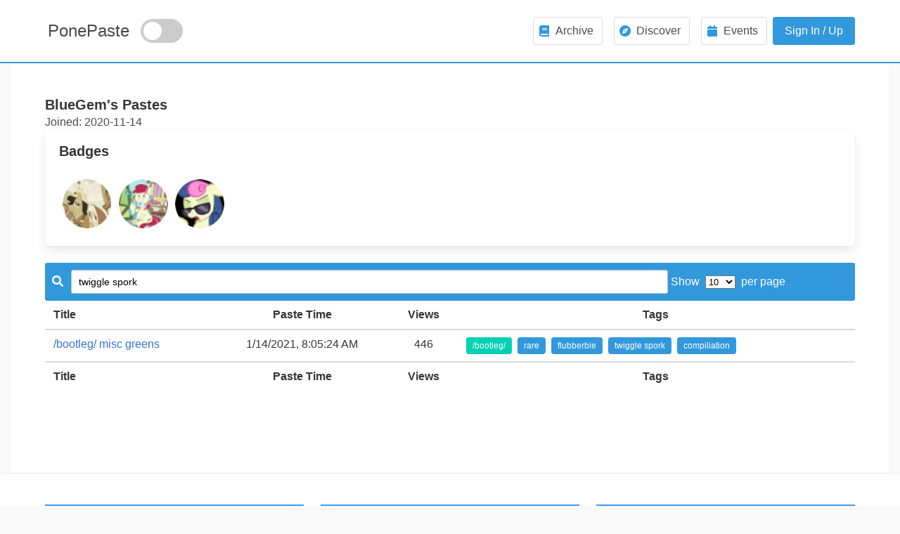

--- FILE ---
content_type: text/html; charset=UTF-8
request_url: https://ponepaste.org/user.php?user=BlueGem&q=twiggle+spork
body_size: 7493
content:
<!DOCTYPE html>
<html lang="en">
<head>
    <meta charset="UTF-8"/>
    <meta name="viewport" content="width=device-width, initial-scale=1"/>

    <title>
        Profile of BlueGem - PonePaste    </title>
    <meta name="description" content="PonePaste can store green"/>
    <meta name="keywords" content=""/>
    <link rel="shortcut icon" href="/theme/bulma/img/favicon.ico">
    <link href="/theme/bulma/css/paste.css?version=2.0" rel="stylesheet"/>
    <link href="/theme/bulma/css/table-responsive.css" rel="stylesheet"/>
    <link href="/theme/bulma/css/table-row-orders.css" rel="stylesheet"/>
    <style>
        footer h5 {
            margin: 0;
            padding: 0;
        }

        footer .column {
            margin-top: 0;
            margin-bottom: 0;
            padding-top: 0;
            padding-bottom: 0;
        }
    </style>
</head>

<body>
<nav id="navbar" class="bd-navbar navbar is-spaced">
    <div class="container">
        <div class="navbar-brand">
            <a style="font-size: 24px;"
               href="/"
               class="navbar-item mx-1">PonePaste</a>
            <div class="theme-switch-wrapper">
                <label class="theme-switch" for="checkbox">
                    <input type="checkbox" id="checkbox"/>
                    <span class="slider round"></span>
                </label>
            </div>
            <div id="navbarBurger" class="navbar-burger burger" data-target="navMenuDocumentation">
                <span></span><span></span><span></span>
            </div>
        </div>
        <div id="navMenuDocumentation" class="navbar-menu">
            <div class="navbar-end">
                <div class="navbar-item">
                                            <div class="buttons">
                                                            <a class="button navbar-item mx-2" href="https://ponepaste.org/archive">
                                    <span class="icon has-text-info">
                                        <i class="fa fa-book" aria-hidden="true"></i>
                                    </span>
                                    <span>Archive</span>
                                </a>
                                <a class="button navbar-item mx-2" href="https://ponepaste.org/discover">
                                    <span class="icon has-text-info">
                                        <i class="fa fa-compass" aria-hidden="true"></i>
                                    </span>
                                    <span>Discover</span>
                                </a>
                                <a class="button navbar-item mx-2" href="https://ponepaste.org/event">
                                    <span class="icon has-text-info">
                                        <i class="fa fa-calendar" aria-hidden="true"></i>
                                    </span>
                                    <span>Events</span>
                                </a>
                                                        <a class="button is-info modal-button" data-target="#signin" href="/login?login">Sign In /
                                Up</a>
                        </div>
                                    </div>
            </div>
        </div>
    </div>
</nav>


<div id="#signin" class="modal modal-fx-fadeInScale">
    <div class="modal-background"></div>
    <div class="modal-content modal-card is-tiny">
        <header class="modal-card-head">
            <nav class="tabs" style="margin-bottom: -1.25rem;flex-grow:1;">
                <div class="container">
                    <ul>
                        <li class="tab is-active" onclick="openTab(event,'logid')"><a>Login</a></li>
                        <li class="tab" onclick="openTab(event,'regid')"><a>Register</a></li>
                    </ul>
                </div>
            </nav>
            <button class="modal-button-close delete" aria-label="close"></button>
        </header>
        <div id="logid" class="content-tab">
            <section class="modal-card-body">
                <form method="POST" action="/login">
                    <div class="field">
                        <label class="label">Username</label>
                        <div class="control has-icons-left has-icons-right">
                            <input type="text" class="input" name="username" autocomplete="on"
                                   placeholder="Username">
                            <span class="icon is-small is-left">
									<i class="fas fa-user"></i>
								</span>
                        </div>
                    </div>
                    <div class="field">
                        <label class="label">Password</label>
                        <div class="control has-icons-left has-icons-right">
                            <input type="password" class="input" name="password" autocomplete="on"
                                   placeholder="Password">
                            <span class="icon is-small is-left">
									<i class="fas fa-key"></i>
								</span>
                        </div>
                    </div>
                    <input class="button is-link is-fullwidth my-4" type="submit" name="signin" value="Login"/>
                    <div class="checkbox checkbox-primary">
                        <input id="rememberme" name="remember_me" type="checkbox" checked="">
                        <label for="rememberme">
                            Remember Me
                        </label>
                    </div>
                </form>
            </section>
            <footer class="modal-card-foot">
                <a href="/forgot">Forgot Password?</a>
            </footer>
        </div>
        <div id="regid" class="content-tab" style="display:none">
            <section class="modal-card-body">
                <form method="POST" action="/register">
                    <div class="field">
                        <label class="label">Username</label>
                        <div class="control has-icons-left has-icons-right">
                            <input type="text" class="input" name="username"
                                   placeholder="Username">
                            <span class="icon is-small is-left">
									<i class="fas fa-user"></i>
								</span>
                        </div>
                    </div>
                    <div class="field">
                        <label class="label">Password</label>
                        <div class="control has-icons-left has-icons-right">
                            <input type="password" class="input" name="password"
                                   placeholder="Password">
                            <span class="icon is-small is-left">
									<i class="fas fa-key"></i>
								</span>
                        </div>
                    </div>
                    <div class="field">
                        <div class="checkbox checkbox-primary">
                            <input required id="agecheck" name="agecheck" type="checkbox">
                            <label for="agecheck">
                                I'm over 18.
                            </label>
                        </div>
                        <div class="field">
                            <div class="captcha_container">
                                <img src="/captcha?t=28900f66d09ce6908c07601d69bc68f8" alt="CAPTCHA Image"/>
                                <span style="height: 100%;">
                                                <a href="javascript:void(0)">
                                                    <i class="fa fa-refresh" style="height: 100%;"></i>
                                                </a>
                                            </span>
                                <input type="hidden" name="captcha_token" value="28900f66d09ce6908c07601d69bc68f8"/>
                                <input type="text" class="input" name="captcha_answer" placeholder="Enter the CAPTCHA"/>
                                <p class="is-size-6	has-text-grey-light has-text-left mt-2">and press "Enter"</p>
                            </div>
                        </div>
                    </div>
                    <input class="button is-link is-fullwidth my-4" type="submit" name="signup"/>
                    <div class="field">
                        <p style="float:left;">By signing up you agree to our <a href="page/privacy">Privacy policy </a>
                            and <a href="page/rules">Site rules</a>. This site may contain material not suitable for
                            those aged under 18.</p>
                    </div>
                </form>
            </section>
        </div>
    </div>
</div>

<!-- Main page content begin -->
<main class="bd-main">

    <div class="container">
        <div class="bd-duo">
            <div class="bd-lead">
                <div class="flex flex--space-between">
                    <div>
                        <h1 class="title is-5">BlueGem's Pastes</h1>
                        <h1 class="subtitle is-6">Joined: 2020-11-14</h1>
                    </div>

                                    </div>

                <!-- Badges system -->
                <div class="box">
                    <h2 class="title is-5">Badges</h2>
                    <div class="badges">
                    <img src="/img/badges/pioneer.png" title="[EarlyPioneer] Joined during the second wave " style="margin:5px"><img src="/img/badges/total_pastes_25.png" title='[Writefag] Have twenty-five or more pastes' alt='[Writefag] Have twenty-five or more pastes' style='margin: 5px;' /><img src="/img/badges/total_views_10000.png" title='[HorseIlluminati] Have more than 10,000 total views' alt='[HorseIlluminati] Have more than 10,000 total views' style='margin: 5px;' />                    </div>
                </div>

                
                                <div class="tab-content" id="first-tab">
                    <form class="table_filterer" method="GET">
                        <label><i class="fa fa-search"></i>
                            <input class="search" type="search" name="q" placeholder="Filter..."
                                   value=""/>
                        </label>
                        <label>
                            Show&nbsp;
                            <select name="per_page">
                                <option value="10">10</option>
                                <option value="25">25</option>
                                <option value="50">50</option>
                                <option value="100">100</option>
                            </select>
                            &nbsp;per page
                        </label>
                        <button type="submit" class="button js-hidden">Search</button>
                    </form>
                    <table id="archive" class="table is-fullwidth is-hoverable"
                           data-user-id="90">
                        <thead>
                        <tr class="paginator__sort">
                            <th data-sort-field="title" class="td-right">Title</th>
                            <th data-sort-field="created_at" class="td-center">Paste Time</th>
                                                        <th data-sort-field="views" class="td-center">Views</th>
                            <th class="td-center">Tags</th>
                                                    </tr>
                        </thead>
                        <tbody>
                                                                                                                <tr data-paste-info="{&quot;id&quot;:4111,&quot;title&quot;:&quot;\/bootleg\/ Waiful Thread - OP Template&quot;,&quot;tags&quot;:[{&quot;id&quot;:375,&quot;name&quot;:&quot;op&quot;,&quot;slug&quot;:&quot;op&quot;,&quot;pivot&quot;:{&quot;paste_id&quot;:4111,&quot;tag_id&quot;:375}}],&quot;views&quot;:584,&quot;created_at&quot;:&quot;2021-07-16 21:31:33&quot;,&quot;user_id&quot;:90,&quot;visibility&quot;:&quot;Public&quot;}">
                                    <td><a href="/4111"
                                           title="/bootleg/ Waiful Thread - OP Template">/bootleg/ Waiful Thread - OP Template</a></td>
                                    <td data-sort="1626471093" class="td-center">
                                        16 July 2021                                    </td>
                                    <td class="td-center">Public</td>
                                    <td class="td-center">584</td>
                                    <td class="td-left"><a href="/user.php?user=BlueGem&q=op"><span class="tag is-info">op</span></a></td>
                                                                    </tr>
                                                                                                                                            <tr data-paste-info="{&quot;id&quot;:4118,&quot;title&quot;:&quot;\/bootleg\/ Chrysalis&quot;,&quot;tags&quot;:[{&quot;id&quot;:114,&quot;name&quot;:&quot;\/bootleg\/&quot;,&quot;slug&quot;:&quot;-fwslash-bootleg-fwslash-&quot;,&quot;pivot&quot;:{&quot;paste_id&quot;:4118,&quot;tag_id&quot;:114}},{&quot;id&quot;:151,&quot;name&quot;:&quot;chrysalis&quot;,&quot;slug&quot;:&quot;chrysalis&quot;,&quot;pivot&quot;:{&quot;paste_id&quot;:4118,&quot;tag_id&quot;:151}}],&quot;views&quot;:1314,&quot;created_at&quot;:&quot;2021-07-16 21:31:33&quot;,&quot;user_id&quot;:90,&quot;visibility&quot;:&quot;Public&quot;}">
                                    <td><a href="/4118"
                                           title="/bootleg/ Chrysalis">/bootleg/ Chrysalis</a></td>
                                    <td data-sort="1626471093" class="td-center">
                                        16 July 2021                                    </td>
                                    <td class="td-center">Public</td>
                                    <td class="td-center">1314</td>
                                    <td class="td-left"><a href="/user.php?user=BlueGem&q=%2Fbootleg%2F"><span class="tag is-primary">/bootleg/</span></a><a href="/user.php?user=BlueGem&q=chrysalis"><span class="tag is-info">chrysalis</span></a></td>
                                                                    </tr>
                                                                                                                                            <tr data-paste-info="{&quot;id&quot;:3551,&quot;title&quot;:&quot;\/bootleg\/ - Sunshine Smiles by Anonymous&quot;,&quot;tags&quot;:[{&quot;id&quot;:29,&quot;name&quot;:&quot;diamond tiara&quot;,&quot;slug&quot;:&quot;diamond+tiara&quot;,&quot;pivot&quot;:{&quot;paste_id&quot;:3551,&quot;tag_id&quot;:29}},{&quot;id&quot;:114,&quot;name&quot;:&quot;\/bootleg\/&quot;,&quot;slug&quot;:&quot;-fwslash-bootleg-fwslash-&quot;,&quot;pivot&quot;:{&quot;paste_id&quot;:3551,&quot;tag_id&quot;:114}},{&quot;id&quot;:1265,&quot;name&quot;:&quot;artist unknown&quot;,&quot;slug&quot;:&quot;artist+unknown&quot;,&quot;pivot&quot;:{&quot;paste_id&quot;:3551,&quot;tag_id&quot;:1265}},{&quot;id&quot;:1266,&quot;name&quot;:&quot;sunshine smiles&quot;,&quot;slug&quot;:&quot;sunshine+smiles&quot;,&quot;pivot&quot;:{&quot;paste_id&quot;:3551,&quot;tag_id&quot;:1266}}],&quot;views&quot;:564,&quot;created_at&quot;:&quot;2021-07-16 21:31:33&quot;,&quot;user_id&quot;:90,&quot;visibility&quot;:&quot;Public&quot;}">
                                    <td><a href="/3551"
                                           title="/bootleg/ - Sunshine Smiles by Anonymous">/bootleg/ - Sunshine Smiles by Anonymous</a></td>
                                    <td data-sort="1626471093" class="td-center">
                                        16 July 2021                                    </td>
                                    <td class="td-center">Public</td>
                                    <td class="td-center">564</td>
                                    <td class="td-left"><a href="/user.php?user=BlueGem&q=diamond+tiara"><span class="tag is-info">diamond tiara</span></a><a href="/user.php?user=BlueGem&q=%2Fbootleg%2F"><span class="tag is-primary">/bootleg/</span></a><a href="/user.php?user=BlueGem&q=artist+unknown"><span class="tag is-info">artist unknown</span></a><a href="/user.php?user=BlueGem&q=sunshine+smiles"><span class="tag is-info">sunshine smiles</span></a></td>
                                                                    </tr>
                                                                                                                                            <tr data-paste-info="{&quot;id&quot;:3552,&quot;title&quot;:&quot;\/bootleg\/ -  Rarity buys bootleg Anon by Captain Conundrum&quot;,&quot;tags&quot;:[{&quot;id&quot;:12,&quot;name&quot;:&quot;anon&quot;,&quot;slug&quot;:&quot;anon&quot;,&quot;pivot&quot;:{&quot;paste_id&quot;:3552,&quot;tag_id&quot;:12}},{&quot;id&quot;:33,&quot;name&quot;:&quot;rarity&quot;,&quot;slug&quot;:&quot;rarity&quot;,&quot;pivot&quot;:{&quot;paste_id&quot;:3552,&quot;tag_id&quot;:33}},{&quot;id&quot;:114,&quot;name&quot;:&quot;\/bootleg\/&quot;,&quot;slug&quot;:&quot;-fwslash-bootleg-fwslash-&quot;,&quot;pivot&quot;:{&quot;paste_id&quot;:3552,&quot;tag_id&quot;:114}},{&quot;id&quot;:1267,&quot;name&quot;:&quot;artist:captain conumdrum&quot;,&quot;slug&quot;:&quot;artist-colon-captain+conumdrum&quot;,&quot;pivot&quot;:{&quot;paste_id&quot;:3552,&quot;tag_id&quot;:1267}}],&quot;views&quot;:805,&quot;created_at&quot;:&quot;2021-07-16 21:31:33&quot;,&quot;user_id&quot;:90,&quot;visibility&quot;:&quot;Public&quot;}">
                                    <td><a href="/3552"
                                           title="/bootleg/ - Rarity buys bootleg Anon by Captain Conundrum[...]">/bootleg/ - Rarity buys bootleg Anon by Captain Conundrum[...]</a></td>
                                    <td data-sort="1626471093" class="td-center">
                                        16 July 2021                                    </td>
                                    <td class="td-center">Public</td>
                                    <td class="td-center">805</td>
                                    <td class="td-left"><a href="/user.php?user=BlueGem&q=anon"><span class="tag is-info">anon</span></a><a href="/user.php?user=BlueGem&q=rarity"><span class="tag is-info">rarity</span></a><a href="/user.php?user=BlueGem&q=%2Fbootleg%2F"><span class="tag is-primary">/bootleg/</span></a><a href="/user.php?user=BlueGem&q=artist%3Acaptain+conumdrum"><span class="tag is-info">artist:captain conumdrum</span></a></td>
                                                                    </tr>
                                                                                                                                            <tr data-paste-info="{&quot;id&quot;:3557,&quot;title&quot;:&quot;\/bootleg\/ green archive original by Zebrafag&quot;,&quot;tags&quot;:[{&quot;id&quot;:114,&quot;name&quot;:&quot;\/bootleg\/&quot;,&quot;slug&quot;:&quot;-fwslash-bootleg-fwslash-&quot;,&quot;pivot&quot;:{&quot;paste_id&quot;:3557,&quot;tag_id&quot;:114}},{&quot;id&quot;:292,&quot;name&quot;:&quot;archive&quot;,&quot;slug&quot;:&quot;archive&quot;,&quot;pivot&quot;:{&quot;paste_id&quot;:3557,&quot;tag_id&quot;:292}},{&quot;id&quot;:374,&quot;name&quot;:&quot;pastebin&quot;,&quot;slug&quot;:&quot;pastebin&quot;,&quot;pivot&quot;:{&quot;paste_id&quot;:3557,&quot;tag_id&quot;:374}},{&quot;id&quot;:537,&quot;name&quot;:&quot;zebrafag&quot;,&quot;slug&quot;:&quot;zebrafag&quot;,&quot;pivot&quot;:{&quot;paste_id&quot;:3557,&quot;tag_id&quot;:537}}],&quot;views&quot;:499,&quot;created_at&quot;:&quot;2021-07-16 21:31:33&quot;,&quot;user_id&quot;:90,&quot;visibility&quot;:&quot;Public&quot;}">
                                    <td><a href="/3557"
                                           title="/bootleg/ green archive original by Zebrafag">/bootleg/ green archive original by Zebrafag</a></td>
                                    <td data-sort="1626471093" class="td-center">
                                        16 July 2021                                    </td>
                                    <td class="td-center">Public</td>
                                    <td class="td-center">499</td>
                                    <td class="td-left"><a href="/user.php?user=BlueGem&q=%2Fbootleg%2F"><span class="tag is-primary">/bootleg/</span></a><a href="/user.php?user=BlueGem&q=archive"><span class="tag is-info">archive</span></a><a href="/user.php?user=BlueGem&q=pastebin"><span class="tag is-info">pastebin</span></a><a href="/user.php?user=BlueGem&q=zebrafag"><span class="tag is-info">zebrafag</span></a></td>
                                                                    </tr>
                                                                                                                                            <tr data-paste-info="{&quot;id&quot;:3558,&quot;title&quot;:&quot;\/bootleg\/ Green Archive&quot;,&quot;tags&quot;:[{&quot;id&quot;:114,&quot;name&quot;:&quot;\/bootleg\/&quot;,&quot;slug&quot;:&quot;-fwslash-bootleg-fwslash-&quot;,&quot;pivot&quot;:{&quot;paste_id&quot;:3558,&quot;tag_id&quot;:114}},{&quot;id&quot;:292,&quot;name&quot;:&quot;archive&quot;,&quot;slug&quot;:&quot;archive&quot;,&quot;pivot&quot;:{&quot;paste_id&quot;:3558,&quot;tag_id&quot;:292}}],&quot;views&quot;:1214,&quot;created_at&quot;:&quot;2021-07-16 21:31:33&quot;,&quot;user_id&quot;:90,&quot;visibility&quot;:&quot;Public&quot;}">
                                    <td><a href="/3558"
                                           title="/bootleg/ Green Archive">/bootleg/ Green Archive</a></td>
                                    <td data-sort="1626471093" class="td-center">
                                        16 July 2021                                    </td>
                                    <td class="td-center">Public</td>
                                    <td class="td-center">1214</td>
                                    <td class="td-left"><a href="/user.php?user=BlueGem&q=%2Fbootleg%2F"><span class="tag is-primary">/bootleg/</span></a><a href="/user.php?user=BlueGem&q=archive"><span class="tag is-info">archive</span></a></td>
                                                                    </tr>
                                                                                                                                            <tr data-paste-info="{&quot;id&quot;:3559,&quot;title&quot;:&quot;\/bootleg\/ - Apuljyak by MexicanCactus&quot;,&quot;tags&quot;:[{&quot;id&quot;:114,&quot;name&quot;:&quot;\/bootleg\/&quot;,&quot;slug&quot;:&quot;-fwslash-bootleg-fwslash-&quot;,&quot;pivot&quot;:{&quot;paste_id&quot;:3559,&quot;tag_id&quot;:114}},{&quot;id&quot;:1274,&quot;name&quot;:&quot;apple jack&quot;,&quot;slug&quot;:&quot;apple+jack&quot;,&quot;pivot&quot;:{&quot;paste_id&quot;:3559,&quot;tag_id&quot;:1274}},{&quot;id&quot;:1275,&quot;name&quot;:&quot;apuljyak&quot;,&quot;slug&quot;:&quot;apuljyak&quot;,&quot;pivot&quot;:{&quot;paste_id&quot;:3559,&quot;tag_id&quot;:1275}},{&quot;id&quot;:1276,&quot;name&quot;:&quot;artist:mexicancactus&quot;,&quot;slug&quot;:&quot;artist-colon-mexicancactus&quot;,&quot;pivot&quot;:{&quot;paste_id&quot;:3559,&quot;tag_id&quot;:1276}}],&quot;views&quot;:959,&quot;created_at&quot;:&quot;2021-07-16 21:31:33&quot;,&quot;user_id&quot;:90,&quot;visibility&quot;:&quot;Public&quot;}">
                                    <td><a href="/3559"
                                           title="/bootleg/ - Apuljyak by MexicanCactus">/bootleg/ - Apuljyak by MexicanCactus</a></td>
                                    <td data-sort="1626471093" class="td-center">
                                        16 July 2021                                    </td>
                                    <td class="td-center">Public</td>
                                    <td class="td-center">959</td>
                                    <td class="td-left"><a href="/user.php?user=BlueGem&q=%2Fbootleg%2F"><span class="tag is-primary">/bootleg/</span></a><a href="/user.php?user=BlueGem&q=apple+jack"><span class="tag is-info">apple jack</span></a><a href="/user.php?user=BlueGem&q=apuljyak"><span class="tag is-info">apuljyak</span></a><a href="/user.php?user=BlueGem&q=artist%3Amexicancactus"><span class="tag is-info">artist:mexicancactus</span></a></td>
                                                                    </tr>
                                                                                                                                            <tr data-paste-info="{&quot;id&quot;:3563,&quot;title&quot;:&quot;\/bootleg\/ - Dim Sum (Spike) (Unfinished) by Anonymous&quot;,&quot;tags&quot;:[{&quot;id&quot;:12,&quot;name&quot;:&quot;anon&quot;,&quot;slug&quot;:&quot;anon&quot;,&quot;pivot&quot;:{&quot;paste_id&quot;:3563,&quot;tag_id&quot;:12}},{&quot;id&quot;:114,&quot;name&quot;:&quot;\/bootleg\/&quot;,&quot;slug&quot;:&quot;-fwslash-bootleg-fwslash-&quot;,&quot;pivot&quot;:{&quot;paste_id&quot;:3563,&quot;tag_id&quot;:114}},{&quot;id&quot;:364,&quot;name&quot;:&quot;spike&quot;,&quot;slug&quot;:&quot;spike&quot;,&quot;pivot&quot;:{&quot;paste_id&quot;:3563,&quot;tag_id&quot;:364}},{&quot;id&quot;:1265,&quot;name&quot;:&quot;artist unknown&quot;,&quot;slug&quot;:&quot;artist+unknown&quot;,&quot;pivot&quot;:{&quot;paste_id&quot;:3563,&quot;tag_id&quot;:1265}},{&quot;id&quot;:1281,&quot;name&quot;:&quot;dim sum&quot;,&quot;slug&quot;:&quot;dim+sum&quot;,&quot;pivot&quot;:{&quot;paste_id&quot;:3563,&quot;tag_id&quot;:1281}},{&quot;id&quot;:1282,&quot;name&quot;:&quot;thun&quot;,&quot;slug&quot;:&quot;thun&quot;,&quot;pivot&quot;:{&quot;paste_id&quot;:3563,&quot;tag_id&quot;:1282}}],&quot;views&quot;:504,&quot;created_at&quot;:&quot;2021-07-16 21:31:33&quot;,&quot;user_id&quot;:90,&quot;visibility&quot;:&quot;Public&quot;}">
                                    <td><a href="/3563"
                                           title="/bootleg/ - Dim Sum (Spike) (Unfinished) by Anonymous">/bootleg/ - Dim Sum (Spike) (Unfinished) by Anonymous</a></td>
                                    <td data-sort="1626471093" class="td-center">
                                        16 July 2021                                    </td>
                                    <td class="td-center">Public</td>
                                    <td class="td-center">504</td>
                                    <td class="td-left"><a href="/user.php?user=BlueGem&q=anon"><span class="tag is-info">anon</span></a><a href="/user.php?user=BlueGem&q=%2Fbootleg%2F"><span class="tag is-primary">/bootleg/</span></a><a href="/user.php?user=BlueGem&q=spike"><span class="tag is-info">spike</span></a><a href="/user.php?user=BlueGem&q=artist+unknown"><span class="tag is-info">artist unknown</span></a><a href="/user.php?user=BlueGem&q=dim+sum"><span class="tag is-info">dim sum</span></a><a href="/user.php?user=BlueGem&q=thun"><span class="tag is-info">thun</span></a></td>
                                                                    </tr>
                                                                                                                                            <tr data-paste-info="{&quot;id&quot;:3564,&quot;title&quot;:&quot;\/bootleg\/ - Nightmare Rare by Writefag&quot;,&quot;tags&quot;:[{&quot;id&quot;:12,&quot;name&quot;:&quot;anon&quot;,&quot;slug&quot;:&quot;anon&quot;,&quot;pivot&quot;:{&quot;paste_id&quot;:3564,&quot;tag_id&quot;:12}},{&quot;id&quot;:33,&quot;name&quot;:&quot;rarity&quot;,&quot;slug&quot;:&quot;rarity&quot;,&quot;pivot&quot;:{&quot;paste_id&quot;:3564,&quot;tag_id&quot;:33}},{&quot;id&quot;:114,&quot;name&quot;:&quot;\/bootleg\/&quot;,&quot;slug&quot;:&quot;-fwslash-bootleg-fwslash-&quot;,&quot;pivot&quot;:{&quot;paste_id&quot;:3564,&quot;tag_id&quot;:114}},{&quot;id&quot;:1258,&quot;name&quot;:&quot;rare&quot;,&quot;slug&quot;:&quot;rare&quot;,&quot;pivot&quot;:{&quot;paste_id&quot;:3564,&quot;tag_id&quot;:1258}},{&quot;id&quot;:1283,&quot;name&quot;:&quot;nightmare rare&quot;,&quot;slug&quot;:&quot;nightmare+rare&quot;,&quot;pivot&quot;:{&quot;paste_id&quot;:3564,&quot;tag_id&quot;:1283}},{&quot;id&quot;:1284,&quot;name&quot;:&quot;artist:writefag&quot;,&quot;slug&quot;:&quot;artist-colon-writefag&quot;,&quot;pivot&quot;:{&quot;paste_id&quot;:3564,&quot;tag_id&quot;:1284}}],&quot;views&quot;:593,&quot;created_at&quot;:&quot;2021-07-16 21:31:33&quot;,&quot;user_id&quot;:90,&quot;visibility&quot;:&quot;Public&quot;}">
                                    <td><a href="/3564"
                                           title="/bootleg/ - Nightmare Rare by Writefag">/bootleg/ - Nightmare Rare by Writefag</a></td>
                                    <td data-sort="1626471093" class="td-center">
                                        16 July 2021                                    </td>
                                    <td class="td-center">Public</td>
                                    <td class="td-center">593</td>
                                    <td class="td-left"><a href="/user.php?user=BlueGem&q=anon"><span class="tag is-info">anon</span></a><a href="/user.php?user=BlueGem&q=rarity"><span class="tag is-info">rarity</span></a><a href="/user.php?user=BlueGem&q=%2Fbootleg%2F"><span class="tag is-primary">/bootleg/</span></a><a href="/user.php?user=BlueGem&q=rare"><span class="tag is-info">rare</span></a><a href="/user.php?user=BlueGem&q=nightmare+rare"><span class="tag is-info">nightmare rare</span></a><a href="/user.php?user=BlueGem&q=artist%3Awritefag"><span class="tag is-info">artist:writefag</span></a></td>
                                                                    </tr>
                                                                                                                                            <tr data-paste-info="{&quot;id&quot;:3565,&quot;title&quot;:&quot;\/bootleg\/ - Workshop by Spibbles&quot;,&quot;tags&quot;:[{&quot;id&quot;:114,&quot;name&quot;:&quot;\/bootleg\/&quot;,&quot;slug&quot;:&quot;-fwslash-bootleg-fwslash-&quot;,&quot;pivot&quot;:{&quot;paste_id&quot;:3565,&quot;tag_id&quot;:114}},{&quot;id&quot;:342,&quot;name&quot;:&quot;mane6&quot;,&quot;slug&quot;:&quot;mane6&quot;,&quot;pivot&quot;:{&quot;paste_id&quot;:3565,&quot;tag_id&quot;:342}},{&quot;id&quot;:1285,&quot;name&quot;:&quot;artist:spibbles&quot;,&quot;slug&quot;:&quot;artist-colon-spibbles&quot;,&quot;pivot&quot;:{&quot;paste_id&quot;:3565,&quot;tag_id&quot;:1285}}],&quot;views&quot;:459,&quot;created_at&quot;:&quot;2021-07-16 21:31:33&quot;,&quot;user_id&quot;:90,&quot;visibility&quot;:&quot;Public&quot;}">
                                    <td><a href="/3565"
                                           title="/bootleg/ - Workshop by Spibbles">/bootleg/ - Workshop by Spibbles</a></td>
                                    <td data-sort="1626471093" class="td-center">
                                        16 July 2021                                    </td>
                                    <td class="td-center">Public</td>
                                    <td class="td-center">459</td>
                                    <td class="td-left"><a href="/user.php?user=BlueGem&q=%2Fbootleg%2F"><span class="tag is-primary">/bootleg/</span></a><a href="/user.php?user=BlueGem&q=mane6"><span class="tag is-info">mane6</span></a><a href="/user.php?user=BlueGem&q=artist%3Aspibbles"><span class="tag is-info">artist:spibbles</span></a></td>
                                                                    </tr>
                                                                                                                                            <tr data-paste-info="{&quot;id&quot;:3570,&quot;title&quot;:&quot;\/bootleg\/ - Patches by FonyPan&quot;,&quot;tags&quot;:[{&quot;id&quot;:87,&quot;name&quot;:&quot;nsfw&quot;,&quot;slug&quot;:&quot;nsfw&quot;,&quot;pivot&quot;:{&quot;paste_id&quot;:3570,&quot;tag_id&quot;:87}},{&quot;id&quot;:114,&quot;name&quot;:&quot;\/bootleg\/&quot;,&quot;slug&quot;:&quot;-fwslash-bootleg-fwslash-&quot;,&quot;pivot&quot;:{&quot;paste_id&quot;:3570,&quot;tag_id&quot;:114}},{&quot;id&quot;:1290,&quot;name&quot;:&quot;patches&quot;,&quot;slug&quot;:&quot;patches&quot;,&quot;pivot&quot;:{&quot;paste_id&quot;:3570,&quot;tag_id&quot;:1290}},{&quot;id&quot;:1291,&quot;name&quot;:&quot;artist:fonypan&quot;,&quot;slug&quot;:&quot;artist-colon-fonypan&quot;,&quot;pivot&quot;:{&quot;paste_id&quot;:3570,&quot;tag_id&quot;:1291}},{&quot;id&quot;:1292,&quot;name&quot;:&quot;oc:patches&quot;,&quot;slug&quot;:&quot;oc-colon-patches&quot;,&quot;pivot&quot;:{&quot;paste_id&quot;:3570,&quot;tag_id&quot;:1292}}],&quot;views&quot;:943,&quot;created_at&quot;:&quot;2021-07-16 21:31:33&quot;,&quot;user_id&quot;:90,&quot;visibility&quot;:&quot;Public&quot;}">
                                    <td><a href="/3570"
                                           title="/bootleg/ - Patches by FonyPan">/bootleg/ - Patches by FonyPan</a></td>
                                    <td data-sort="1626471093" class="td-center">
                                        16 July 2021                                    </td>
                                    <td class="td-center">Public</td>
                                    <td class="td-center">943</td>
                                    <td class="td-left"><a href="/user.php?user=BlueGem&q=nsfw"><span class="tag is-danger">nsfw</span></a><a href="/user.php?user=BlueGem&q=%2Fbootleg%2F"><span class="tag is-primary">/bootleg/</span></a><a href="/user.php?user=BlueGem&q=patches"><span class="tag is-info">patches</span></a><a href="/user.php?user=BlueGem&q=artist%3Afonypan"><span class="tag is-info">artist:fonypan</span></a><a href="/user.php?user=BlueGem&q=oc%3Apatches"><span class="tag is-info">oc:patches</span></a></td>
                                                                    </tr>
                                                                                                                                            <tr data-paste-info="{&quot;id&quot;:3569,&quot;title&quot;:&quot;\/bootleg\/ - Blotches by Anonymous&quot;,&quot;tags&quot;:[{&quot;id&quot;:12,&quot;name&quot;:&quot;anon&quot;,&quot;slug&quot;:&quot;anon&quot;,&quot;pivot&quot;:{&quot;paste_id&quot;:3569,&quot;tag_id&quot;:12}},{&quot;id&quot;:87,&quot;name&quot;:&quot;nsfw&quot;,&quot;slug&quot;:&quot;nsfw&quot;,&quot;pivot&quot;:{&quot;paste_id&quot;:3569,&quot;tag_id&quot;:87}},{&quot;id&quot;:114,&quot;name&quot;:&quot;\/bootleg\/&quot;,&quot;slug&quot;:&quot;-fwslash-bootleg-fwslash-&quot;,&quot;pivot&quot;:{&quot;paste_id&quot;:3569,&quot;tag_id&quot;:114}},{&quot;id&quot;:1287,&quot;name&quot;:&quot;artist:unknown&quot;,&quot;slug&quot;:&quot;artist-colon-unknown&quot;,&quot;pivot&quot;:{&quot;paste_id&quot;:3569,&quot;tag_id&quot;:1287}},{&quot;id&quot;:1289,&quot;name&quot;:&quot;blotches&quot;,&quot;slug&quot;:&quot;blotches&quot;,&quot;pivot&quot;:{&quot;paste_id&quot;:3569,&quot;tag_id&quot;:1289}}],&quot;views&quot;:670,&quot;created_at&quot;:&quot;2021-01-14 23:56:26&quot;,&quot;user_id&quot;:90,&quot;visibility&quot;:&quot;Public&quot;}">
                                    <td><a href="/3569"
                                           title="/bootleg/ - Blotches by Anonymous">/bootleg/ - Blotches by Anonymous</a></td>
                                    <td data-sort="1610668586" class="td-center">
                                        14 January 2021                                    </td>
                                    <td class="td-center">Public</td>
                                    <td class="td-center">670</td>
                                    <td class="td-left"><a href="/user.php?user=BlueGem&q=anon"><span class="tag is-info">anon</span></a><a href="/user.php?user=BlueGem&q=nsfw"><span class="tag is-danger">nsfw</span></a><a href="/user.php?user=BlueGem&q=%2Fbootleg%2F"><span class="tag is-primary">/bootleg/</span></a><a href="/user.php?user=BlueGem&q=artist%3Aunknown"><span class="tag is-info">artist:unknown</span></a><a href="/user.php?user=BlueGem&q=blotches"><span class="tag is-info">blotches</span></a></td>
                                                                    </tr>
                                                                                                                                            <tr data-paste-info="{&quot;id&quot;:3568,&quot;title&quot;:&quot;\/bootleg\/ - Summer Sprinkler Surprise by Anonymous&quot;,&quot;tags&quot;:[{&quot;id&quot;:12,&quot;name&quot;:&quot;anon&quot;,&quot;slug&quot;:&quot;anon&quot;,&quot;pivot&quot;:{&quot;paste_id&quot;:3568,&quot;tag_id&quot;:12}},{&quot;id&quot;:114,&quot;name&quot;:&quot;\/bootleg\/&quot;,&quot;slug&quot;:&quot;-fwslash-bootleg-fwslash-&quot;,&quot;pivot&quot;:{&quot;paste_id&quot;:3568,&quot;tag_id&quot;:114}},{&quot;id&quot;:1287,&quot;name&quot;:&quot;artist:unknown&quot;,&quot;slug&quot;:&quot;artist-colon-unknown&quot;,&quot;pivot&quot;:{&quot;paste_id&quot;:3568,&quot;tag_id&quot;:1287}},{&quot;id&quot;:1288,&quot;name&quot;:&quot;summer sprinkler surprise&quot;,&quot;slug&quot;:&quot;summer+sprinkler+surprise&quot;,&quot;pivot&quot;:{&quot;paste_id&quot;:3568,&quot;tag_id&quot;:1288}}],&quot;views&quot;:546,&quot;created_at&quot;:&quot;2021-01-14 23:45:37&quot;,&quot;user_id&quot;:90,&quot;visibility&quot;:&quot;Public&quot;}">
                                    <td><a href="/3568"
                                           title="/bootleg/ - Summer Sprinkler Surprise by Anonymous">/bootleg/ - Summer Sprinkler Surprise by Anonymous</a></td>
                                    <td data-sort="1610667937" class="td-center">
                                        14 January 2021                                    </td>
                                    <td class="td-center">Public</td>
                                    <td class="td-center">546</td>
                                    <td class="td-left"><a href="/user.php?user=BlueGem&q=anon"><span class="tag is-info">anon</span></a><a href="/user.php?user=BlueGem&q=%2Fbootleg%2F"><span class="tag is-primary">/bootleg/</span></a><a href="/user.php?user=BlueGem&q=artist%3Aunknown"><span class="tag is-info">artist:unknown</span></a><a href="/user.php?user=BlueGem&q=summer+sprinkler+surprise"><span class="tag is-info">summer sprinkler surprise</span></a></td>
                                                                    </tr>
                                                                                                                                            <tr data-paste-info="{&quot;id&quot;:3567,&quot;title&quot;:&quot;\/bootleg\/ - TCFBTB - [name pending] by Anonymous&quot;,&quot;tags&quot;:[{&quot;id&quot;:5,&quot;name&quot;:&quot;untitled&quot;,&quot;slug&quot;:&quot;untitled&quot;,&quot;pivot&quot;:{&quot;paste_id&quot;:3567,&quot;tag_id&quot;:5}},{&quot;id&quot;:12,&quot;name&quot;:&quot;anon&quot;,&quot;slug&quot;:&quot;anon&quot;,&quot;pivot&quot;:{&quot;paste_id&quot;:3567,&quot;tag_id&quot;:12}},{&quot;id&quot;:114,&quot;name&quot;:&quot;\/bootleg\/&quot;,&quot;slug&quot;:&quot;-fwslash-bootleg-fwslash-&quot;,&quot;pivot&quot;:{&quot;paste_id&quot;:3567,&quot;tag_id&quot;:114}},{&quot;id&quot;:1287,&quot;name&quot;:&quot;artist:unknown&quot;,&quot;slug&quot;:&quot;artist-colon-unknown&quot;,&quot;pivot&quot;:{&quot;paste_id&quot;:3567,&quot;tag_id&quot;:1287}}],&quot;views&quot;:351,&quot;created_at&quot;:&quot;2021-01-14 23:44:20&quot;,&quot;user_id&quot;:90,&quot;visibility&quot;:&quot;Public&quot;}">
                                    <td><a href="/3567"
                                           title="/bootleg/ - TCFBTB - [name pending] by Anonymous">/bootleg/ - TCFBTB - [name pending] by Anonymous</a></td>
                                    <td data-sort="1610667860" class="td-center">
                                        14 January 2021                                    </td>
                                    <td class="td-center">Public</td>
                                    <td class="td-center">351</td>
                                    <td class="td-left"><a href="/user.php?user=BlueGem&q=untitled"><span class="tag is-info">untitled</span></a><a href="/user.php?user=BlueGem&q=anon"><span class="tag is-info">anon</span></a><a href="/user.php?user=BlueGem&q=%2Fbootleg%2F"><span class="tag is-primary">/bootleg/</span></a><a href="/user.php?user=BlueGem&q=artist%3Aunknown"><span class="tag is-info">artist:unknown</span></a></td>
                                                                    </tr>
                                                                                                                                            <tr data-paste-info="{&quot;id&quot;:3566,&quot;title&quot;:&quot;\/bootleg\/ - CYOA by YouGetToNameTheGM !!BfgNt0j+IPD&quot;,&quot;tags&quot;:[{&quot;id&quot;:88,&quot;name&quot;:&quot;cyoa&quot;,&quot;slug&quot;:&quot;cyoa&quot;,&quot;pivot&quot;:{&quot;paste_id&quot;:3566,&quot;tag_id&quot;:88}},{&quot;id&quot;:114,&quot;name&quot;:&quot;\/bootleg\/&quot;,&quot;slug&quot;:&quot;-fwslash-bootleg-fwslash-&quot;,&quot;pivot&quot;:{&quot;paste_id&quot;:3566,&quot;tag_id&quot;:114}},{&quot;id&quot;:1286,&quot;name&quot;:&quot;artist:yougettonamethegm !!bfgnt0j+ipd&quot;,&quot;slug&quot;:&quot;artist-colon-yougettonamethegm+%21%21bfgnt0j-plus-ipd&quot;,&quot;pivot&quot;:{&quot;paste_id&quot;:3566,&quot;tag_id&quot;:1286}}],&quot;views&quot;:374,&quot;created_at&quot;:&quot;2021-01-14 23:43:07&quot;,&quot;user_id&quot;:90,&quot;visibility&quot;:&quot;Public&quot;}">
                                    <td><a href="/3566"
                                           title="/bootleg/ - CYOA by YouGetToNameTheGM !!BfgNt0j+IPD">/bootleg/ - CYOA by YouGetToNameTheGM !!BfgNt0j+IPD</a></td>
                                    <td data-sort="1610667787" class="td-center">
                                        14 January 2021                                    </td>
                                    <td class="td-center">Public</td>
                                    <td class="td-center">374</td>
                                    <td class="td-left"><a href="/user.php?user=BlueGem&q=cyoa"><span class="tag is-info">cyoa</span></a><a href="/user.php?user=BlueGem&q=%2Fbootleg%2F"><span class="tag is-primary">/bootleg/</span></a><a href="/user.php?user=BlueGem&q=artist%3Ayougettonamethegm+%21%21bfgnt0j%2Bipd"><span class="tag is-info">artist:yougettonamethegm !!bfgnt0j+ipd</span></a></td>
                                                                    </tr>
                                                                                                                                            <tr data-paste-info="{&quot;id&quot;:3562,&quot;title&quot;:&quot;\/bootleg\/ - Cherry Bubble by Anonymous&quot;,&quot;tags&quot;:[{&quot;id&quot;:12,&quot;name&quot;:&quot;anon&quot;,&quot;slug&quot;:&quot;anon&quot;,&quot;pivot&quot;:{&quot;paste_id&quot;:3562,&quot;tag_id&quot;:12}},{&quot;id&quot;:114,&quot;name&quot;:&quot;\/bootleg\/&quot;,&quot;slug&quot;:&quot;-fwslash-bootleg-fwslash-&quot;,&quot;pivot&quot;:{&quot;paste_id&quot;:3562,&quot;tag_id&quot;:114}},{&quot;id&quot;:350,&quot;name&quot;:&quot;anon in equestria&quot;,&quot;slug&quot;:&quot;anon+in+equestria&quot;,&quot;pivot&quot;:{&quot;paste_id&quot;:3562,&quot;tag_id&quot;:350}},{&quot;id&quot;:1265,&quot;name&quot;:&quot;artist unknown&quot;,&quot;slug&quot;:&quot;artist+unknown&quot;,&quot;pivot&quot;:{&quot;paste_id&quot;:3562,&quot;tag_id&quot;:1265}},{&quot;id&quot;:1280,&quot;name&quot;:&quot;cherry bubble&quot;,&quot;slug&quot;:&quot;cherry+bubble&quot;,&quot;pivot&quot;:{&quot;paste_id&quot;:3562,&quot;tag_id&quot;:1280}}],&quot;views&quot;:511,&quot;created_at&quot;:&quot;2021-01-14 23:33:25&quot;,&quot;user_id&quot;:90,&quot;visibility&quot;:&quot;Public&quot;}">
                                    <td><a href="/3562"
                                           title="/bootleg/ - Cherry Bubble by Anonymous">/bootleg/ - Cherry Bubble by Anonymous</a></td>
                                    <td data-sort="1610667205" class="td-center">
                                        14 January 2021                                    </td>
                                    <td class="td-center">Public</td>
                                    <td class="td-center">511</td>
                                    <td class="td-left"><a href="/user.php?user=BlueGem&q=anon"><span class="tag is-info">anon</span></a><a href="/user.php?user=BlueGem&q=%2Fbootleg%2F"><span class="tag is-primary">/bootleg/</span></a><a href="/user.php?user=BlueGem&q=anon+in+equestria"><span class="tag is-info">anon in equestria</span></a><a href="/user.php?user=BlueGem&q=artist+unknown"><span class="tag is-info">artist unknown</span></a><a href="/user.php?user=BlueGem&q=cherry+bubble"><span class="tag is-info">cherry bubble</span></a></td>
                                                                    </tr>
                                                                                                                                            <tr data-paste-info="{&quot;id&quot;:3561,&quot;title&quot;:&quot;\/bootleg\/ - Cricket Chryssie by Red !!joXmgi1P6PI&quot;,&quot;tags&quot;:[{&quot;id&quot;:114,&quot;name&quot;:&quot;\/bootleg\/&quot;,&quot;slug&quot;:&quot;-fwslash-bootleg-fwslash-&quot;,&quot;pivot&quot;:{&quot;paste_id&quot;:3561,&quot;tag_id&quot;:114}},{&quot;id&quot;:151,&quot;name&quot;:&quot;chrysalis&quot;,&quot;slug&quot;:&quot;chrysalis&quot;,&quot;pivot&quot;:{&quot;paste_id&quot;:3561,&quot;tag_id&quot;:151}},{&quot;id&quot;:1278,&quot;name&quot;:&quot;artist:red !!joxmgi1p6pi&quot;,&quot;slug&quot;:&quot;artist-colon-red+%21%21joxmgi1p6pi&quot;,&quot;pivot&quot;:{&quot;paste_id&quot;:3561,&quot;tag_id&quot;:1278}},{&quot;id&quot;:1279,&quot;name&quot;:&quot;cricket chryssie&quot;,&quot;slug&quot;:&quot;cricket+chryssie&quot;,&quot;pivot&quot;:{&quot;paste_id&quot;:3561,&quot;tag_id&quot;:1279}}],&quot;views&quot;:1089,&quot;created_at&quot;:&quot;2021-01-14 23:32:05&quot;,&quot;user_id&quot;:90,&quot;visibility&quot;:&quot;Public&quot;}">
                                    <td><a href="/3561"
                                           title="/bootleg/ - Cricket Chryssie by Red !!joXmgi1P6PI">/bootleg/ - Cricket Chryssie by Red !!joXmgi1P6PI</a></td>
                                    <td data-sort="1610667125" class="td-center">
                                        14 January 2021                                    </td>
                                    <td class="td-center">Public</td>
                                    <td class="td-center">1089</td>
                                    <td class="td-left"><a href="/user.php?user=BlueGem&q=%2Fbootleg%2F"><span class="tag is-primary">/bootleg/</span></a><a href="/user.php?user=BlueGem&q=chrysalis"><span class="tag is-info">chrysalis</span></a><a href="/user.php?user=BlueGem&q=artist%3Ared+%21%21joxmgi1p6pi"><span class="tag is-info">artist:red !!joxmgi1p6pi</span></a><a href="/user.php?user=BlueGem&q=cricket+chryssie"><span class="tag is-info">cricket chryssie</span></a></td>
                                                                    </tr>
                                                                                                                                            <tr data-paste-info="{&quot;id&quot;:3560,&quot;title&quot;:&quot;\/bootleg\/ - Jolly Twinkles by Anonymous&quot;,&quot;tags&quot;:[{&quot;id&quot;:114,&quot;name&quot;:&quot;\/bootleg\/&quot;,&quot;slug&quot;:&quot;-fwslash-bootleg-fwslash-&quot;,&quot;pivot&quot;:{&quot;paste_id&quot;:3560,&quot;tag_id&quot;:114}},{&quot;id&quot;:1265,&quot;name&quot;:&quot;artist unknown&quot;,&quot;slug&quot;:&quot;artist+unknown&quot;,&quot;pivot&quot;:{&quot;paste_id&quot;:3560,&quot;tag_id&quot;:1265}},{&quot;id&quot;:1277,&quot;name&quot;:&quot;jolly twinkles&quot;,&quot;slug&quot;:&quot;jolly+twinkles&quot;,&quot;pivot&quot;:{&quot;paste_id&quot;:3560,&quot;tag_id&quot;:1277}}],&quot;views&quot;:498,&quot;created_at&quot;:&quot;2021-01-14 23:30:01&quot;,&quot;user_id&quot;:90,&quot;visibility&quot;:&quot;Public&quot;}">
                                    <td><a href="/3560"
                                           title="/bootleg/ - Jolly Twinkles by Anonymous">/bootleg/ - Jolly Twinkles by Anonymous</a></td>
                                    <td data-sort="1610667001" class="td-center">
                                        14 January 2021                                    </td>
                                    <td class="td-center">Public</td>
                                    <td class="td-center">498</td>
                                    <td class="td-left"><a href="/user.php?user=BlueGem&q=%2Fbootleg%2F"><span class="tag is-primary">/bootleg/</span></a><a href="/user.php?user=BlueGem&q=artist+unknown"><span class="tag is-info">artist unknown</span></a><a href="/user.php?user=BlueGem&q=jolly+twinkles"><span class="tag is-info">jolly twinkles</span></a></td>
                                                                    </tr>
                                                                                                                                            <tr data-paste-info="{&quot;id&quot;:3556,&quot;title&quot;:&quot;\/bootleg\/ - Yandere Queen Celestial by Anonymous&quot;,&quot;tags&quot;:[{&quot;id&quot;:50,&quot;name&quot;:&quot;celestia&quot;,&quot;slug&quot;:&quot;celestia&quot;,&quot;pivot&quot;:{&quot;paste_id&quot;:3556,&quot;tag_id&quot;:50}},{&quot;id&quot;:96,&quot;name&quot;:&quot;\/yandere\/&quot;,&quot;slug&quot;:&quot;-fwslash-yandere-fwslash-&quot;,&quot;pivot&quot;:{&quot;paste_id&quot;:3556,&quot;tag_id&quot;:96}},{&quot;id&quot;:1265,&quot;name&quot;:&quot;artist unknown&quot;,&quot;slug&quot;:&quot;artist+unknown&quot;,&quot;pivot&quot;:{&quot;paste_id&quot;:3556,&quot;tag_id&quot;:1265}},{&quot;id&quot;:1273,&quot;name&quot;:&quot;\/boot\/eg\/&quot;,&quot;slug&quot;:&quot;-fwslash-boot-fwslash-eg-fwslash-&quot;,&quot;pivot&quot;:{&quot;paste_id&quot;:3556,&quot;tag_id&quot;:1273}}],&quot;views&quot;:1773,&quot;created_at&quot;:&quot;2021-01-14 11:26:58&quot;,&quot;user_id&quot;:90,&quot;visibility&quot;:&quot;Public&quot;}">
                                    <td><a href="/3556"
                                           title="/bootleg/ - Yandere Queen Celestial by Anonymous">/bootleg/ - Yandere Queen Celestial by Anonymous</a></td>
                                    <td data-sort="1610623618" class="td-center">
                                        14 January 2021                                    </td>
                                    <td class="td-center">Public</td>
                                    <td class="td-center">1773</td>
                                    <td class="td-left"><a href="/user.php?user=BlueGem&q=celestia"><span class="tag is-info">celestia</span></a><a href="/user.php?user=BlueGem&q=%2Fyandere%2F"><span class="tag is-primary">/yandere/</span></a><a href="/user.php?user=BlueGem&q=artist+unknown"><span class="tag is-info">artist unknown</span></a><a href="/user.php?user=BlueGem&q=%2Fboot%2Feg%2F"><span class="tag is-primary">/boot/eg/</span></a></td>
                                                                    </tr>
                                                                                                                                            <tr data-paste-info="{&quot;id&quot;:3555,&quot;title&quot;:&quot;\/bootleg\/ - Twill (Twilight) by MLHfag&quot;,&quot;tags&quot;:[{&quot;id&quot;:24,&quot;name&quot;:&quot;twilight sparkle&quot;,&quot;slug&quot;:&quot;twilight+sparkle&quot;,&quot;pivot&quot;:{&quot;paste_id&quot;:3555,&quot;tag_id&quot;:24}},{&quot;id&quot;:114,&quot;name&quot;:&quot;\/bootleg\/&quot;,&quot;slug&quot;:&quot;-fwslash-bootleg-fwslash-&quot;,&quot;pivot&quot;:{&quot;paste_id&quot;:3555,&quot;tag_id&quot;:114}},{&quot;id&quot;:1271,&quot;name&quot;:&quot;twill&quot;,&quot;slug&quot;:&quot;twill&quot;,&quot;pivot&quot;:{&quot;paste_id&quot;:3555,&quot;tag_id&quot;:1271}},{&quot;id&quot;:1272,&quot;name&quot;:&quot;artist:mlhfag&quot;,&quot;slug&quot;:&quot;artist-colon-mlhfag&quot;,&quot;pivot&quot;:{&quot;paste_id&quot;:3555,&quot;tag_id&quot;:1272}}],&quot;views&quot;:580,&quot;created_at&quot;:&quot;2021-01-14 11:11:12&quot;,&quot;user_id&quot;:90,&quot;visibility&quot;:&quot;Public&quot;}">
                                    <td><a href="/3555"
                                           title="/bootleg/ - Twill (Twilight) by MLHfag">/bootleg/ - Twill (Twilight) by MLHfag</a></td>
                                    <td data-sort="1610622672" class="td-center">
                                        14 January 2021                                    </td>
                                    <td class="td-center">Public</td>
                                    <td class="td-center">580</td>
                                    <td class="td-left"><a href="/user.php?user=BlueGem&q=twilight+sparkle"><span class="tag is-info">twilight sparkle</span></a><a href="/user.php?user=BlueGem&q=%2Fbootleg%2F"><span class="tag is-primary">/bootleg/</span></a><a href="/user.php?user=BlueGem&q=twill"><span class="tag is-info">twill</span></a><a href="/user.php?user=BlueGem&q=artist%3Amlhfag"><span class="tag is-info">artist:mlhfag</span></a></td>
                                                                    </tr>
                                                                            </tbody>
                        <tfoot>
                        <tr>
                            <th class="td-right">Title</th>
                            <th class="td-center">Paste Time</th>
                                                        <th class="td-center">Views</th>
                            <th class="td-center">Tags</th>
                                                    </tr>
                        </tfoot>
                    </table>
                    <div class="paginator">
                        <a type="button" class="paginator__button" href="/user.php?user=BlueGem&q=twiggle+spork&page=-1" aria-disabled="true">Previous</a><a type="button" class="paginator__button paginator__button--selected" href="/user.php?user=BlueGem&q=twiggle+spork&page=0">0</a><a type="button" class="paginator__button" href="/user.php?user=BlueGem&q=twiggle+spork&page=1">1</a><a type="button" class="paginator__button" href="/user.php?user=BlueGem&q=twiggle+spork&page=1">Next</a>                    </div>
                </div>
                                    </table>
                    <div class="paginator"></div>
                </div>
            </div>
        </div>
    </div>
</main>
<script>
    const tabSystem = {
        init() {
            document.querySelectorAll('.tabs-menu').forEach(tabMenu => {
                Array.from(tabMenu.children).forEach((child, ind) => {
                    child.querySelector('a').href = 'javascript:void(0);';
                    child.addEventListener('click', () => {
                        tabSystem.toggle(child.dataset.target);
                    });
                    if (child.className.includes('is-active')) {
                        tabSystem.toggle(child.dataset.target);
                    }
                });
            });
        },
        toggle(targetId) {
            document.querySelectorAll('.tab-content').forEach(contentElement => {
                if (contentElement.id === targetId) {
                    contentElement.classList.remove('is-hidden');
                } else {
                    contentElement.classList.add('is-hidden');
                }
                document.querySelector(`[data-target="${contentElement.id}"]`).classList[contentElement.id === targetId ? 'add' : 'remove']('is-active');
            })
        },
    };
    // use it
    tabSystem.init()
</script><!-- Main page content end -->

<footer class="footer has-background-white" style="border-top: 1px solid #ebeaeb">
    <div class="container">
        <div class="columns">
            <div class="column">
                <hr>
                <div class="columns is-mobile is-centered">
                    <h5 class="title is-5">Support PonePaste</h5>
                </div>
                <div><a href="https://ko-fi.com/floorbored">Ko-Fi</a></div>
                <div>Ethereum: <code>0xcB737C41Ed63cF5f3Daf522c2Fbc2C6E293dB825</code></div>
            </div>
            <div class="column">
                <hr>
                <div class="columns is-mobile is-centered">
                    <h5 class="title is-5">Links</h5>
                </div>
                <div class="columns">
                    <div class="column">
                        <ul>
                            <li><a href="/rules" target="_blank">Site Rules</a></li>
                            <li><a href="/privacy" target="_blank">Privacy Policy</a></li>
                            <li>
                                <!-- If you're smart enough to have JS disabled, and want to contact me, you're probably smart enough to read this.
                                     The below value is gzipped and then base64-encoded. -->
                                <a data-encoded-attr="href" data-encoded-text="H4sIAAAAAAAAA8tNzMwpybdKTMnNzHMoyM9LLUgsLknVyy9K5wIAai8HYBsAAAA=" href="#">Contact</a>
                            </li>
                        </ul>
                    </div>
                    <div class="column">
                        <ul>
                            <li><a href="/page/tags" target="_blank">Tag Guide</a></li>
                            <li><a href="/transparency " target="_blank">Transparency</a></li>
                            <li><a href="https://ko-fi.com/floorbored" target="_blank">Donate</a></li>
                        </ul>
                    </div>
                </div>

            </div>
            <div class="column">
                <hr>
                <div class="columns is-mobile is-centered">
                    <h5 class="title is-5">Stats</h5>
                </div>
                <div class="columns">
                    <div class="column">
                        <ul>
                            <li>Page load: 0.0444s</li>
                            <li>Page Hits Today: 18420</li>
                            <li>Unique Visitors Today: 10977</li>
                            <li>Total Pastes: 10378</li>
                        </ul>
                    </div>
                </div>
            </div>
        </div>
    </div>
</footer>

<script src="/theme/bulma/js/paste.js"></script>
            <script src="/assets/bundle/user_profile.min.js"></script>    <script>
    // Tabs function for popup login
    function openTab(evt, tabName) {
        const x = document.getElementsByClassName("content-tab");
        for (let i = 0; i < x.length; i++) {
            x[i].style.display = "none";
        }

        const tablinks = document.getElementsByClassName("tab");

        for (let i = 0; i < x.length; i++) {
            tablinks[i].className = tablinks[i].className.replace(" is-active", "");
        }
        document.getElementById(tabName).style.display = "block";
        evt.currentTarget.className += " is-active";
    }
</script>
<script nonce="D4rkm0d3">
    const toggleSwitch = document.querySelector('.theme-switch input[type="checkbox"]');
    const currentTheme = localStorage.getItem('theme') || "";

    if (currentTheme) {
        document.documentElement.setAttribute('data-theme', currentTheme);

        if (currentTheme === 'dark') {
            toggleSwitch.checked = true;
        }
    }

    function switchTheme(e) {
        if (e.target.checked) {
            document.documentElement.setAttribute('data-theme', 'dark');
            localStorage.setItem('theme', 'dark');
        } else {
            document.documentElement.setAttribute('data-theme', 'light');
            localStorage.setItem('theme', 'light');
        }
    }

    toggleSwitch.addEventListener('change', switchTheme, false);
</script>
</body>
</html>

--- FILE ---
content_type: text/css
request_url: https://ponepaste.org/theme/bulma/css/table-row-orders.css
body_size: 250
content:
table.dt-rowReorder-float {
    position: absolute !important;
    opacity: 0.8;
    table-layout: fixed;
    outline: 2px solid #888;
    outline-offset: -2px;
    z-index: 2001;
}

tr.dt-rowReorder-moving {
    outline: 2px solid #555;
    outline-offset: -2px;
}

body.dt-rowReorder-noOverflow {
    overflow-x: hidden;
}

table.dataTable td.reorder {
    text-align: center;
    cursor: move;
}


--- FILE ---
content_type: text/css
request_url: https://ponepaste.org/theme/bulma/css/bulma.min.css
body_size: 41990
content:
html {
    transition: color 300ms, background-color 300ms;
    background-color: #fafafa;
}

html[data-theme='dark'] {
    filter: invert(1) hue-rotate(180deg)
}

html[data-theme='dark'] img {
  filter: invert(1) hue-rotate(180deg)
}

@charset "UTF-8"; /*! bulma.io v0.9.0 | MIT License | github.com/jgthms/bulma */
@-webkit-keyframes spinAround {
    from {
        transform: rotate(0);
    }
    to {
        transform: rotate(359deg);
    }
}
@keyframes spinAround {
    from {
        transform: rotate(0);
    }
    to {
        transform: rotate(359deg);
    }
}
.breadcrumb,
.button,
.delete,
.file,
.is-unselectable,
.modal-close,
.pagination-ellipsis,
.pagination-link,
.pagination-next,
.pagination-previous,
.tabs {
    -webkit-touch-callout: none;
    -webkit-user-select: none;
    -moz-user-select: none;
    -ms-user-select: none;
    user-select: none;
}
.navbar-link:not(.is-arrowless)::after,
.select:not(.is-multiple):not(.is-loading)::after {
    border: 3px solid transparent;
    border-radius: 2px;
    border-right: 0;
    border-top: 0;
    content: " ";
    display: block;
    height: 0.625em;
    margin-top: -0.4375em;
    pointer-events: none;
    position: absolute;
    top: 50%;
    transform: rotate(-45deg);
    transform-origin: center;
    width: 0.625em;
}
.block:not(:last-child),
.box:not(:last-child),
.breadcrumb:not(:last-child),
.content:not(:last-child),
.highlight:not(:last-child),
.level:not(:last-child),
.message:not(:last-child),
.notification:not(:last-child),
.pagination:not(:last-child),
.progress:not(:last-child),
.subtitle:not(:last-child),
.table-container:not(:last-child),
.table:not(:last-child),
.tabs:not(:last-child),
.title:not(:last-child) {
    margin-bottom: 1.5rem;
}
.delete,
.modal-close {
    -moz-appearance: none;
    -webkit-appearance: none;
    background-color: rgba(10, 10, 10, 0.2);
    border: none;
    border-radius: 290486px;
    cursor: pointer;
    pointer-events: auto;
    display: inline-block;
    flex-grow: 0;
    flex-shrink: 0;
    font-size: 0;
    height: 20px;
    max-height: 20px;
    max-width: 20px;
    min-height: 20px;
    min-width: 20px;
    outline: 0;
    position: relative;
    vertical-align: top;
    width: 20px;
}
.delete::after,
.delete::before,
.modal-close::after,
.modal-close::before {
    background-color: #fff;
    content: "";
    display: block;
    left: 50%;
    position: absolute;
    top: 50%;
    transform: translateX(-50%) translateY(-50%) rotate(45deg);
    transform-origin: center center;
}
.delete::before,
.modal-close::before {
    height: 2px;
    width: 50%;
}
.delete::after,
.modal-close::after {
    height: 50%;
    width: 2px;
}
.delete:focus,
.delete:hover,
.modal-close:focus,
.modal-close:hover {
    background-color: rgba(10, 10, 10, 0.3);
}
.delete:active,
.modal-close:active {
    background-color: rgba(10, 10, 10, 0.4);
}
.is-small.delete,
.is-small.modal-close {
    height: 16px;
    max-height: 16px;
    max-width: 16px;
    min-height: 16px;
    min-width: 16px;
    width: 16px;
}
.is-medium.delete,
.is-medium.modal-close {
    height: 24px;
    max-height: 24px;
    max-width: 24px;
    min-height: 24px;
    min-width: 24px;
    width: 24px;
}
.is-large.delete,
.is-large.modal-close {
    height: 32px;
    max-height: 32px;
    max-width: 32px;
    min-height: 32px;
    min-width: 32px;
    width: 32px;
}
.button.is-loading::after,
.control.is-loading::after,
.loader,
.select.is-loading::after {
    -webkit-animation: spinAround 0.5s infinite linear;
    animation: spinAround 0.5s infinite linear;
    border: 2px solid #dbdbdb;
    border-radius: 290486px;
    border-right-color: transparent;
    border-top-color: transparent;
    content: "";
    display: block;
    height: 1em;
    position: relative;
    width: 1em;
}
.hero-video,
.image.is-16by9 .has-ratio,
.image.is-16by9 img,
.image.is-1by1 .has-ratio,
.image.is-1by1 img,
.image.is-1by2 .has-ratio,
.image.is-1by2 img,
.image.is-1by3 .has-ratio,
.image.is-1by3 img,
.image.is-2by1 .has-ratio,
.image.is-2by1 img,
.image.is-2by3 .has-ratio,
.image.is-2by3 img,
.image.is-3by1 .has-ratio,
.image.is-3by1 img,
.image.is-3by2 .has-ratio,
.image.is-3by2 img,
.image.is-3by4 .has-ratio,
.image.is-3by4 img,
.image.is-3by5 .has-ratio,
.image.is-3by5 img,
.image.is-4by3 .has-ratio,
.image.is-4by3 img,
.image.is-4by5 .has-ratio,
.image.is-4by5 img,
.image.is-5by3 .has-ratio,
.image.is-5by3 img,
.image.is-5by4 .has-ratio,
.image.is-5by4 img,
.image.is-9by16 .has-ratio,
.image.is-9by16 img,
.image.is-square .has-ratio,
.image.is-square img,
.is-overlay,
.modal,
.modal-background {
    bottom: 0;
    left: 0;
    position: absolute;
    right: 0;
    top: 0;
}
.button,
.file-cta,
.file-name,
.input,
.pagination-ellipsis,
.pagination-link,
.pagination-next,
.pagination-previous,
.select select,
.textarea {
    -moz-appearance: none;
    -webkit-appearance: none;
    align-items: center;
    border: 1px solid transparent;
    border-radius: 4px;
    box-shadow: none;
    display: inline-flex;
    font-size: 1rem;
    height: 2.5em;
    justify-content: flex-start;
    line-height: 1.5;
    padding-bottom: calc(0.5em - 1px);
    padding-left: calc(0.75em - 1px);
    padding-right: calc(0.75em - 1px);
    padding-top: calc(0.5em - 1px);
    position: relative;
    vertical-align: top;
}
.button:active,
.button:focus,
.file-cta:active,
.file-cta:focus,
.file-name:active,
.file-name:focus,
.input:active,
.input:focus,
.is-active.button,
.is-active.file-cta,
.is-active.file-name,
.is-active.input,
.is-active.pagination-ellipsis,
.is-active.pagination-link,
.is-active.pagination-next,
.is-active.pagination-previous,
.is-active.textarea,
.is-focused.button,
.is-focused.file-cta,
.is-focused.file-name,
.is-focused.input,
.is-focused.pagination-ellipsis,
.is-focused.pagination-link,
.is-focused.pagination-next,
.is-focused.pagination-previous,
.is-focused.textarea,
.pagination-ellipsis:active,
.pagination-ellipsis:focus,
.pagination-link:active,
.pagination-link:focus,
.pagination-next:active,
.pagination-next:focus,
.pagination-previous:active,
.pagination-previous:focus,
.select select.is-active,
.select select.is-focused,
.select select:active,
.select select:focus,
.textarea:active,
.textarea:focus {
    outline: 0;
}
.button[disabled],
.file-cta[disabled],
.file-name[disabled],
.input[disabled],
.pagination-ellipsis[disabled],
.pagination-link[disabled],
.pagination-next[disabled],
.pagination-previous[disabled],
.select fieldset[disabled] select,
.select select[disabled],
.textarea[disabled],
fieldset[disabled] .button,
fieldset[disabled] .file-cta,
fieldset[disabled] .file-name,
fieldset[disabled] .input,
fieldset[disabled] .pagination-ellipsis,
fieldset[disabled] .pagination-link,
fieldset[disabled] .pagination-next,
fieldset[disabled] .pagination-previous,
fieldset[disabled] .select select,
fieldset[disabled] .textarea {
    cursor: not-allowed;
} /*! minireset.css v0.0.6 | MIT License | github.com/jgthms/minireset.css */
blockquote,
body,
dd,
dl,
dt,
fieldset,
figure,
h1,
h2,
h3,
h4,
h5,
h6,
hr,
html,
iframe,
legend,
li,
ol,
p,
pre,
textarea,
ul {
    margin: 0;
    padding: 0;
}
h1,
h2,
h3,
h4,
h5,
h6 {
    font-size: 100%;
    font-weight: 400;
}
ul {
    list-style: none;
}
button,
input,
select,
textarea {
    margin: 0;
}
html {
    box-sizing: border-box;
}
*,
::after,
::before {
    box-sizing: inherit;
}
img,
video {
    height: auto;
    max-width: 100%;
}
iframe {
    border: 0;
}
table {
    border-collapse: collapse;
    border-spacing: 0;
}
td,
th {
    padding: 0;
}
td:not([align]),
th:not([align]) {
    text-align: inherit;
}
html {
    background-color: #fafafa;
    font-size: 16px;
    -moz-osx-font-smoothing: grayscale;
    -webkit-font-smoothing: antialiased;
    min-width: 300px;
    overflow-x: hidden;
    overflow-y: scroll;
    text-rendering: optimizeLegibility;
    -webkit-text-size-adjust: 100%;
    -moz-text-size-adjust: 100%;
    -ms-text-size-adjust: 100%;
    text-size-adjust: 100%;
}
article,
aside,
figure,
footer,
header,
hgroup,
section {
    display: block;
}
body,
button,
input,
select,
textarea {
    font-family: BlinkMacSystemFont, -apple-system, "Segoe UI", Roboto, Oxygen, Ubuntu, Cantarell, "Fira Sans", "Droid Sans", "Helvetica Neue", Helvetica, Arial, sans-serif;
}
code,
pre {
    -moz-osx-font-smoothing: auto;
    -webkit-font-smoothing: auto;
    font-family: monospace;
}
body {
    color: #4a4a4a;
    font-size: 1em;
    font-weight: 400;
    line-height: 1.5;
    background-color: #fafafa;
}
a {
    color: #3273dc;
    cursor: pointer;
    text-decoration: none;
}
a strong {
    color: currentColor;
}
a:hover {
    color: #363636;
}
code {
    background-color: #f5f5f5;
    color: #f14668;
    font-size: 0.875em;
    font-weight: 400;
    padding: 0.25em 0.5em 0.25em;
}
hr {
background-color: #399bff;
    border: none;
    display: block;
    height: 2px;
    margin: 1.5rem 0;
}
img {
    height: auto;
    max-width: 100%;
}
input[type="checkbox"],
input[type="radio"] {
    vertical-align: baseline;
}
small {
    font-size: 0.875em;
}
span {
    font-style: inherit;
    font-weight: inherit;
}
strong {
    color: #363636;
    font-weight: 700;
}
fieldset {
    border: none;
}
pre {
    -webkit-overflow-scrolling: touch;
    background-color: #f5f5f5;
    color: #4a4a4a;
    font-size: 0.875em;
    overflow-x: auto;
    padding: 1.25rem 1.5rem;
    white-space: pre;
    word-wrap: normal;
}
pre code {
    background-color: transparent;
    color: currentColor;
    font-size: 1em;
    padding: 0;
}
table td,
table th {
    vertical-align: top;
}
table td:not([align]),
table th:not([align]) {
    text-align: inherit;
}
table th {
    color: #363636;
}
.box {
    background-color: #fff;
    border-radius: 6px;
    box-shadow: 0 0.5em 1em -0.125em rgba(10, 10, 10, 0.1), 0 0 0 1px rgba(10, 10, 10, 0.02);
    color: #4a4a4a;
    display: block;
    padding: 1.25rem;
}
a.box:focus,
a.box:hover {
    box-shadow: 0 0.5em 1em -0.125em rgba(10, 10, 10, 0.1), 0 0 0 1px #3273dc;
}
a.box:active {
    box-shadow: inset 0 1px 2px rgba(10, 10, 10, 0.2), 0 0 0 1px #3273dc;
}
.button {
    background-color: #fff;
    border-color: #dbdbdb;
    border-width: 1px;
    color: #363636;
    cursor: pointer;
    justify-content: center;
    padding-bottom: calc(0.5em - 1px);
    padding-left: 1em;
    padding-right: 1em;
    padding-top: calc(0.5em - 1px);
    text-align: center;
    white-space: nowrap;
}
.button strong {
    color: inherit;
}
.button .icon,
.button .icon.is-large,
.button .icon.is-medium,
.button .icon.is-small {
    height: 1.5em;
    width: 1.5em;
}
.button .icon:first-child:not(:last-child) {
    margin-left: calc(-0.5em - 1px);
    margin-right: 0.25em;
}
.button .icon:last-child:not(:first-child) {
    margin-left: 0.25em;
    margin-right: calc(-0.5em - 1px);
}
.button .icon:first-child:last-child {
    margin-left: calc(-0.5em - 1px);
    margin-right: calc(-0.5em - 1px);
}
.button.is-hovered,
.button:hover {
    border-color: #b5b5b5;
    color: #363636;
}
.button.is-focused,
.button:focus {
    border-color: #3273dc;
    color: #363636;
}
.button.is-focused:not(:active),
.button:focus:not(:active) {
    box-shadow: 0 0 0 0.125em rgba(50, 115, 220, 0.25);
}
.button.is-active,
.button:active {
    border-color: #4a4a4a;
    color: #363636;
}
.button.is-text {
    background-color: transparent;
    border-color: transparent;
    color: #4a4a4a;
    text-decoration: underline;
}
.button.is-text.is-focused,
.button.is-text.is-hovered,
.button.is-text:focus,
.button.is-text:hover {
    background-color: #f5f5f5;
    color: #363636;
}
.button.is-text.is-active,
.button.is-text:active {
    background-color: #e8e8e8;
    color: #363636;
}
.button.is-text[disabled],
fieldset[disabled] .button.is-text {
    background-color: transparent;
    border-color: transparent;
    box-shadow: none;
}
.button.is-white {
    background-color: #fff;
    border-color: transparent;
    color: #0a0a0a;
}
.button.is-white.is-hovered,
.button.is-white:hover {
    background-color: #f9f9f9;
    border-color: transparent;
    color: #0a0a0a;
}
.button.is-white.is-focused,
.button.is-white:focus {
    border-color: transparent;
    color: #0a0a0a;
}
.button.is-white.is-focused:not(:active),
.button.is-white:focus:not(:active) {
    box-shadow: 0 0 0 0.125em rgba(255, 255, 255, 0.25);
}
.button.is-white.is-active,
.button.is-white:active {
    background-color: #f2f2f2;
    border-color: transparent;
    color: #0a0a0a;
}
.button.is-white[disabled],
fieldset[disabled] .button.is-white {
    background-color: #fff;
    border-color: transparent;
    box-shadow: none;
}
.button.is-white.is-inverted {
    background-color: #0a0a0a;
    color: #fff;
}
.button.is-white.is-inverted.is-hovered,
.button.is-white.is-inverted:hover {
    background-color: #000;
}
.button.is-white.is-inverted[disabled],
fieldset[disabled] .button.is-white.is-inverted {
    background-color: #0a0a0a;
    border-color: transparent;
    box-shadow: none;
    color: #fff;
}
.button.is-white.is-loading::after {
    border-color: transparent transparent #0a0a0a #0a0a0a !important;
}
.button.is-white.is-outlined {
    background-color: transparent;
    border-color: #fff;
    color: #fff;
}
.button.is-white.is-outlined.is-focused,
.button.is-white.is-outlined.is-hovered,
.button.is-white.is-outlined:focus,
.button.is-white.is-outlined:hover {
    background-color: #fff;
    border-color: #fff;
    color: #0a0a0a;
}
.button.is-white.is-outlined.is-loading::after {
    border-color: transparent transparent #fff #fff !important;
}
.button.is-white.is-outlined.is-loading.is-focused::after,
.button.is-white.is-outlined.is-loading.is-hovered::after,
.button.is-white.is-outlined.is-loading:focus::after,
.button.is-white.is-outlined.is-loading:hover::after {
    border-color: transparent transparent #0a0a0a #0a0a0a !important;
}
.button.is-white.is-outlined[disabled],
fieldset[disabled] .button.is-white.is-outlined {
    background-color: transparent;
    border-color: #fff;
    box-shadow: none;
    color: #fff;
}
.button.is-white.is-inverted.is-outlined {
    background-color: transparent;
    border-color: #0a0a0a;
    color: #0a0a0a;
}
.button.is-white.is-inverted.is-outlined.is-focused,
.button.is-white.is-inverted.is-outlined.is-hovered,
.button.is-white.is-inverted.is-outlined:focus,
.button.is-white.is-inverted.is-outlined:hover {
    background-color: #0a0a0a;
    color: #fff;
}
.button.is-white.is-inverted.is-outlined.is-loading.is-focused::after,
.button.is-white.is-inverted.is-outlined.is-loading.is-hovered::after,
.button.is-white.is-inverted.is-outlined.is-loading:focus::after,
.button.is-white.is-inverted.is-outlined.is-loading:hover::after {
    border-color: transparent transparent #fff #fff !important;
}
.button.is-white.is-inverted.is-outlined[disabled],
fieldset[disabled] .button.is-white.is-inverted.is-outlined {
    background-color: transparent;
    border-color: #0a0a0a;
    box-shadow: none;
    color: #0a0a0a;
}
.button.is-black {
    background-color: #0a0a0a;
    border-color: transparent;
    color: #fff;
}
.button.is-black.is-hovered,
.button.is-black:hover {
    background-color: #040404;
    border-color: transparent;
    color: #fff;
}
.button.is-black.is-focused,
.button.is-black:focus {
    border-color: transparent;
    color: #fff;
}
.button.is-black.is-focused:not(:active),
.button.is-black:focus:not(:active) {
    box-shadow: 0 0 0 0.125em rgba(10, 10, 10, 0.25);
}
.button.is-black.is-active,
.button.is-black:active {
    background-color: #000;
    border-color: transparent;
    color: #fff;
}
.button.is-black[disabled],
fieldset[disabled] .button.is-black {
    background-color: #0a0a0a;
    border-color: transparent;
    box-shadow: none;
}
.button.is-black.is-inverted {
    background-color: #fff;
    color: #0a0a0a;
}
.button.is-black.is-inverted.is-hovered,
.button.is-black.is-inverted:hover {
    background-color: #f2f2f2;
}
.button.is-black.is-inverted[disabled],
fieldset[disabled] .button.is-black.is-inverted {
    background-color: #fff;
    border-color: transparent;
    box-shadow: none;
    color: #0a0a0a;
}
.button.is-black.is-loading::after {
    border-color: transparent transparent #fff #fff !important;
}
.button.is-black.is-outlined {
    background-color: transparent;
    border-color: #0a0a0a;
    color: #0a0a0a;
}
.button.is-black.is-outlined.is-focused,
.button.is-black.is-outlined.is-hovered,
.button.is-black.is-outlined:focus,
.button.is-black.is-outlined:hover {
    background-color: #0a0a0a;
    border-color: #0a0a0a;
    color: #fff;
}
.button.is-black.is-outlined.is-loading::after {
    border-color: transparent transparent #0a0a0a #0a0a0a !important;
}
.button.is-black.is-outlined.is-loading.is-focused::after,
.button.is-black.is-outlined.is-loading.is-hovered::after,
.button.is-black.is-outlined.is-loading:focus::after,
.button.is-black.is-outlined.is-loading:hover::after {
    border-color: transparent transparent #fff #fff !important;
}
.button.is-black.is-outlined[disabled],
fieldset[disabled] .button.is-black.is-outlined {
    background-color: transparent;
    border-color: #0a0a0a;
    box-shadow: none;
    color: #0a0a0a;
}
.button.is-black.is-inverted.is-outlined {
    background-color: transparent;
    border-color: #fff;
    color: #fff;
}
.button.is-black.is-inverted.is-outlined.is-focused,
.button.is-black.is-inverted.is-outlined.is-hovered,
.button.is-black.is-inverted.is-outlined:focus,
.button.is-black.is-inverted.is-outlined:hover {
    background-color: #fff;
    color: #0a0a0a;
}
.button.is-black.is-inverted.is-outlined.is-loading.is-focused::after,
.button.is-black.is-inverted.is-outlined.is-loading.is-hovered::after,
.button.is-black.is-inverted.is-outlined.is-loading:focus::after,
.button.is-black.is-inverted.is-outlined.is-loading:hover::after {
    border-color: transparent transparent #0a0a0a #0a0a0a !important;
}
.button.is-black.is-inverted.is-outlined[disabled],
fieldset[disabled] .button.is-black.is-inverted.is-outlined {
    background-color: transparent;
    border-color: #fff;
    box-shadow: none;
    color: #fff;
}
.button.is-light {
    background-color: #f5f5f5;
    border-color: transparent;
    color: rgba(0, 0, 0, 0.7);
}
.button.is-light.is-hovered,
.button.is-light:hover {
    background-color: #eee;
    border-color: transparent;
    color: rgba(0, 0, 0, 0.7);
}
.button.is-light.is-focused,
.button.is-light:focus {
    border-color: transparent;
    color: rgba(0, 0, 0, 0.7);
}
.button.is-light.is-focused:not(:active),
.button.is-light:focus:not(:active) {
    box-shadow: 0 0 0 0.125em rgba(245, 245, 245, 0.25);
}
.button.is-light.is-active,
.button.is-light:active {
    background-color: #e8e8e8;
    border-color: transparent;
    color: rgba(0, 0, 0, 0.7);
}
.button.is-light[disabled],
fieldset[disabled] .button.is-light {
    background-color: #f5f5f5;
    border-color: transparent;
    box-shadow: none;
}
.button.is-light.is-inverted {
    background-color: rgba(0, 0, 0, 0.7);
    color: #f5f5f5;
}
.button.is-light.is-inverted.is-hovered,
.button.is-light.is-inverted:hover {
    background-color: rgba(0, 0, 0, 0.7);
}
.button.is-light.is-inverted[disabled],
fieldset[disabled] .button.is-light.is-inverted {
    background-color: rgba(0, 0, 0, 0.7);
    border-color: transparent;
    box-shadow: none;
    color: #f5f5f5;
}
.button.is-light.is-loading::after {
    border-color: transparent transparent rgba(0, 0, 0, 0.7) rgba(0, 0, 0, 0.7) !important;
}
.button.is-light.is-outlined {
    background-color: transparent;
    border-color: #f5f5f5;
    color: #f5f5f5;
}
.button.is-light.is-outlined.is-focused,
.button.is-light.is-outlined.is-hovered,
.button.is-light.is-outlined:focus,
.button.is-light.is-outlined:hover {
    background-color: #f5f5f5;
    border-color: #f5f5f5;
    color: rgba(0, 0, 0, 0.7);
}
.button.is-light.is-outlined.is-loading::after {
    border-color: transparent transparent #f5f5f5 #f5f5f5 !important;
}
.button.is-light.is-outlined.is-loading.is-focused::after,
.button.is-light.is-outlined.is-loading.is-hovered::after,
.button.is-light.is-outlined.is-loading:focus::after,
.button.is-light.is-outlined.is-loading:hover::after {
    border-color: transparent transparent rgba(0, 0, 0, 0.7) rgba(0, 0, 0, 0.7) !important;
}
.button.is-light.is-outlined[disabled],
fieldset[disabled] .button.is-light.is-outlined {
    background-color: transparent;
    border-color: #f5f5f5;
    box-shadow: none;
    color: #f5f5f5;
}
.button.is-light.is-inverted.is-outlined {
    background-color: transparent;
    border-color: rgba(0, 0, 0, 0.7);
    color: rgba(0, 0, 0, 0.7);
}
.button.is-light.is-inverted.is-outlined.is-focused,
.button.is-light.is-inverted.is-outlined.is-hovered,
.button.is-light.is-inverted.is-outlined:focus,
.button.is-light.is-inverted.is-outlined:hover {
    background-color: rgba(0, 0, 0, 0.7);
    color: #f5f5f5;
}
.button.is-light.is-inverted.is-outlined.is-loading.is-focused::after,
.button.is-light.is-inverted.is-outlined.is-loading.is-hovered::after,
.button.is-light.is-inverted.is-outlined.is-loading:focus::after,
.button.is-light.is-inverted.is-outlined.is-loading:hover::after {
    border-color: transparent transparent #f5f5f5 #f5f5f5 !important;
}
.button.is-light.is-inverted.is-outlined[disabled],
fieldset[disabled] .button.is-light.is-inverted.is-outlined {
    background-color: transparent;
    border-color: rgba(0, 0, 0, 0.7);
    box-shadow: none;
    color: rgba(0, 0, 0, 0.7);
}
.button.is-dark {
    background-color: #363636;
    border-color: transparent;
    color: #fff;
}
.button.is-dark.is-hovered,
.button.is-dark:hover {
    background-color: #2f2f2f;
    border-color: transparent;
    color: #fff;
}
.button.is-dark.is-focused,
.button.is-dark:focus {
    border-color: transparent;
    color: #fff;
}
.button.is-dark.is-focused:not(:active),
.button.is-dark:focus:not(:active) {
    box-shadow: 0 0 0 0.125em rgba(54, 54, 54, 0.25);
}
.button.is-dark.is-active,
.button.is-dark:active {
    background-color: #292929;
    border-color: transparent;
    color: #fff;
}
.button.is-dark[disabled],
fieldset[disabled] .button.is-dark {
    background-color: #363636;
    border-color: transparent;
    box-shadow: none;
}
.button.is-dark.is-inverted {
    background-color: #fff;
    color: #363636;
}
.button.is-dark.is-inverted.is-hovered,
.button.is-dark.is-inverted:hover {
    background-color: #f2f2f2;
}
.button.is-dark.is-inverted[disabled],
fieldset[disabled] .button.is-dark.is-inverted {
    background-color: #fff;
    border-color: transparent;
    box-shadow: none;
    color: #363636;
}
.button.is-dark.is-loading::after {
    border-color: transparent transparent #fff #fff !important;
}
.button.is-dark.is-outlined {
    background-color: transparent;
    border-color: #363636;
    color: #363636;
}
.button.is-dark.is-outlined.is-focused,
.button.is-dark.is-outlined.is-hovered,
.button.is-dark.is-outlined:focus,
.button.is-dark.is-outlined:hover {
    background-color: #363636;
    border-color: #363636;
    color: #fff;
}
.button.is-dark.is-outlined.is-loading::after {
    border-color: transparent transparent #363636 #363636 !important;
}
.button.is-dark.is-outlined.is-loading.is-focused::after,
.button.is-dark.is-outlined.is-loading.is-hovered::after,
.button.is-dark.is-outlined.is-loading:focus::after,
.button.is-dark.is-outlined.is-loading:hover::after {
    border-color: transparent transparent #fff #fff !important;
}
.button.is-dark.is-outlined[disabled],
fieldset[disabled] .button.is-dark.is-outlined {
    background-color: transparent;
    border-color: #363636;
    box-shadow: none;
    color: #363636;
}
.button.is-dark.is-inverted.is-outlined {
    background-color: transparent;
    border-color: #fff;
    color: #fff;
}
.button.is-dark.is-inverted.is-outlined.is-focused,
.button.is-dark.is-inverted.is-outlined.is-hovered,
.button.is-dark.is-inverted.is-outlined:focus,
.button.is-dark.is-inverted.is-outlined:hover {
    background-color: #fff;
    color: #363636;
}
.button.is-dark.is-inverted.is-outlined.is-loading.is-focused::after,
.button.is-dark.is-inverted.is-outlined.is-loading.is-hovered::after,
.button.is-dark.is-inverted.is-outlined.is-loading:focus::after,
.button.is-dark.is-inverted.is-outlined.is-loading:hover::after {
    border-color: transparent transparent #363636 #363636 !important;
}
.button.is-dark.is-inverted.is-outlined[disabled],
fieldset[disabled] .button.is-dark.is-inverted.is-outlined {
    background-color: transparent;
    border-color: #fff;
    box-shadow: none;
    color: #fff;
}
.button.is-primary {
    background-color: #00d1b2;
    border-color: transparent;
    color: #fff;
}
.button.is-primary.is-hovered,
.button.is-primary:hover {
    background-color: #00c4a7;
    border-color: transparent;
    color: #fff;
}
.button.is-primary.is-focused,
.button.is-primary:focus {
    border-color: transparent;
    color: #fff;
}
.button.is-primary.is-focused:not(:active),
.button.is-primary:focus:not(:active) {
    box-shadow: 0 0 0 0.125em rgba(0, 209, 178, 0.25);
}
.button.is-primary.is-active,
.button.is-primary:active {
    background-color: #00b89c;
    border-color: transparent;
    color: #fff;
}
.button.is-primary[disabled],
fieldset[disabled] .button.is-primary {
    background-color: #00d1b2;
    border-color: transparent;
    box-shadow: none;
}
.button.is-primary.is-inverted {
    background-color: #fff;
    color: #00d1b2;
}
.button.is-primary.is-inverted.is-hovered,
.button.is-primary.is-inverted:hover {
    background-color: #f2f2f2;
}
.button.is-primary.is-inverted[disabled],
fieldset[disabled] .button.is-primary.is-inverted {
    background-color: #fff;
    border-color: transparent;
    box-shadow: none;
    color: #00d1b2;
}
.button.is-primary.is-loading::after {
    border-color: transparent transparent #fff #fff !important;
}
.button.is-primary.is-outlined {
    background-color: transparent;
    border-color: #00d1b2;
    color: #00d1b2;
}
.button.is-primary.is-outlined.is-focused,
.button.is-primary.is-outlined.is-hovered,
.button.is-primary.is-outlined:focus,
.button.is-primary.is-outlined:hover {
    background-color: #00d1b2;
    border-color: #00d1b2;
    color: #fff;
}
.button.is-primary.is-outlined.is-loading::after {
    border-color: transparent transparent #00d1b2 #00d1b2 !important;
}
.button.is-primary.is-outlined.is-loading.is-focused::after,
.button.is-primary.is-outlined.is-loading.is-hovered::after,
.button.is-primary.is-outlined.is-loading:focus::after,
.button.is-primary.is-outlined.is-loading:hover::after {
    border-color: transparent transparent #fff #fff !important;
}
.button.is-primary.is-outlined[disabled],
fieldset[disabled] .button.is-primary.is-outlined {
    background-color: transparent;
    border-color: #00d1b2;
    box-shadow: none;
    color: #00d1b2;
}
.button.is-primary.is-inverted.is-outlined {
    background-color: transparent;
    border-color: #fff;
    color: #fff;
}
.button.is-primary.is-inverted.is-outlined.is-focused,
.button.is-primary.is-inverted.is-outlined.is-hovered,
.button.is-primary.is-inverted.is-outlined:focus,
.button.is-primary.is-inverted.is-outlined:hover {
    background-color: #fff;
    color: #00d1b2;
}
.button.is-primary.is-inverted.is-outlined.is-loading.is-focused::after,
.button.is-primary.is-inverted.is-outlined.is-loading.is-hovered::after,
.button.is-primary.is-inverted.is-outlined.is-loading:focus::after,
.button.is-primary.is-inverted.is-outlined.is-loading:hover::after {
    border-color: transparent transparent #00d1b2 #00d1b2 !important;
}
.button.is-primary.is-inverted.is-outlined[disabled],
fieldset[disabled] .button.is-primary.is-inverted.is-outlined {
    background-color: transparent;
    border-color: #fff;
    box-shadow: none;
    color: #fff;
}
.button.is-primary.is-light {
    background-color: #ebfffc;
    color: #00947e;
}
.button.is-primary.is-light.is-hovered,
.button.is-primary.is-light:hover {
    background-color: #defffa;
    border-color: transparent;
    color: #00947e;
}
.button.is-primary.is-light.is-active,
.button.is-primary.is-light:active {
    background-color: #d1fff8;
    border-color: transparent;
    color: #00947e;
}
.button.is-link {
    background-color: #3273dc;
    border-color: transparent;
    color: #fff;
}
.button.is-link.is-hovered,
.button.is-link:hover {
    background-color: #276cda;
    border-color: transparent;
    color: #fff;
}
.button.is-link.is-focused,
.button.is-link:focus {
    border-color: transparent;
    color: #fff;
}
.button.is-link.is-focused:not(:active),
.button.is-link:focus:not(:active) {
    box-shadow: 0 0 0 0.125em rgba(50, 115, 220, 0.25);
}
.button.is-link.is-active,
.button.is-link:active {
    background-color: #2366d1;
    border-color: transparent;
    color: #fff;
}
.button.is-link[disabled],
fieldset[disabled] .button.is-link {
    background-color: #3273dc;
    border-color: transparent;
    box-shadow: none;
}
.button.is-link.is-inverted {
    background-color: #fff;
    color: #3273dc;
}
.button.is-link.is-inverted.is-hovered,
.button.is-link.is-inverted:hover {
    background-color: #f2f2f2;
}
.button.is-link.is-inverted[disabled],
fieldset[disabled] .button.is-link.is-inverted {
    background-color: #fff;
    border-color: transparent;
    box-shadow: none;
    color: #3273dc;
}
.button.is-link.is-loading::after {
    border-color: transparent transparent #fff #fff !important;
}
.button.is-link.is-outlined {
    background-color: transparent;
    border-color: #3273dc;
    color: #3273dc;
}
.button.is-link.is-outlined.is-focused,
.button.is-link.is-outlined.is-hovered,
.button.is-link.is-outlined:focus,
.button.is-link.is-outlined:hover {
    background-color: #3273dc;
    border-color: #3273dc;
    color: #fff;
}
.button.is-link.is-outlined.is-loading::after {
    border-color: transparent transparent #3273dc #3273dc !important;
}
.button.is-link.is-outlined.is-loading.is-focused::after,
.button.is-link.is-outlined.is-loading.is-hovered::after,
.button.is-link.is-outlined.is-loading:focus::after,
.button.is-link.is-outlined.is-loading:hover::after {
    border-color: transparent transparent #fff #fff !important;
}
.button.is-link.is-outlined[disabled],
fieldset[disabled] .button.is-link.is-outlined {
    background-color: transparent;
    border-color: #3273dc;
    box-shadow: none;
    color: #3273dc;
}
.button.is-link.is-inverted.is-outlined {
    background-color: transparent;
    border-color: #fff;
    color: #fff;
}
.button.is-link.is-inverted.is-outlined.is-focused,
.button.is-link.is-inverted.is-outlined.is-hovered,
.button.is-link.is-inverted.is-outlined:focus,
.button.is-link.is-inverted.is-outlined:hover {
    background-color: #fff;
    color: #3273dc;
}
.button.is-link.is-inverted.is-outlined.is-loading.is-focused::after,
.button.is-link.is-inverted.is-outlined.is-loading.is-hovered::after,
.button.is-link.is-inverted.is-outlined.is-loading:focus::after,
.button.is-link.is-inverted.is-outlined.is-loading:hover::after {
    border-color: transparent transparent #3273dc #3273dc !important;
}
.button.is-link.is-inverted.is-outlined[disabled],
fieldset[disabled] .button.is-link.is-inverted.is-outlined {
    background-color: transparent;
    border-color: #fff;
    box-shadow: none;
    color: #fff;
}
.button.is-link.is-light {
    background-color: #eef3fc;
    color: #2160c4;
}
.button.is-link.is-light.is-hovered,
.button.is-link.is-light:hover {
    background-color: #e3ecfa;
    border-color: transparent;
    color: #2160c4;
}
.button.is-link.is-light.is-active,
.button.is-link.is-light:active {
    background-color: #d8e4f8;
    border-color: transparent;
    color: #2160c4;
}
.button.is-info {
    background-color: #3298dc;
    border-color: transparent;
    color: #fff;
}
.button.is-info.is-hovered,
.button.is-info:hover {
    background-color: #2793da;
    border-color: transparent;
    color: #fff;
}
.button.is-info.is-focused,
.button.is-info:focus {
    border-color: transparent;
    color: #fff;
}
.button.is-info.is-focused:not(:active),
.button.is-info:focus:not(:active) {
    box-shadow: 0 0 0 0.125em rgba(50, 152, 220, 0.25);
}
.button.is-info.is-active,
.button.is-info:active {
    background-color: #238cd1;
    border-color: transparent;
    color: #fff;
}
.button.is-info[disabled],
fieldset[disabled] .button.is-info {
    background-color: #3298dc;
    border-color: transparent;
    box-shadow: none;
}
.button.is-info.is-inverted {
    background-color: #fff;
    color: #3298dc;
}
.button.is-info.is-inverted.is-hovered,
.button.is-info.is-inverted:hover {
    background-color: #f2f2f2;
}
.button.is-info.is-inverted[disabled],
fieldset[disabled] .button.is-info.is-inverted {
    background-color: #fff;
    border-color: transparent;
    box-shadow: none;
    color: #3298dc;
}
.button.is-info.is-loading::after {
    border-color: transparent transparent #fff #fff !important;
}
.button.is-info.is-outlined {
    background-color: transparent;
    border-color: #3298dc;
    color: #3298dc;
}
.button.is-info.is-outlined.is-focused,
.button.is-info.is-outlined.is-hovered,
.button.is-info.is-outlined:focus,
.button.is-info.is-outlined:hover {
    background-color: #3298dc;
    border-color: #3298dc;
    color: #fff;
}
.button.is-info.is-outlined.is-loading::after {
    border-color: transparent transparent #3298dc #3298dc !important;
}
.button.is-info.is-outlined.is-loading.is-focused::after,
.button.is-info.is-outlined.is-loading.is-hovered::after,
.button.is-info.is-outlined.is-loading:focus::after,
.button.is-info.is-outlined.is-loading:hover::after {
    border-color: transparent transparent #fff #fff !important;
}
.button.is-info.is-outlined[disabled],
fieldset[disabled] .button.is-info.is-outlined {
    background-color: transparent;
    border-color: #3298dc;
    box-shadow: none;
    color: #3298dc;
}
.button.is-info.is-inverted.is-outlined {
    background-color: transparent;
    border-color: #fff;
    color: #fff;
}
.button.is-info.is-inverted.is-outlined.is-focused,
.button.is-info.is-inverted.is-outlined.is-hovered,
.button.is-info.is-inverted.is-outlined:focus,
.button.is-info.is-inverted.is-outlined:hover {
    background-color: #fff;
    color: #3298dc;
}
.button.is-info.is-inverted.is-outlined.is-loading.is-focused::after,
.button.is-info.is-inverted.is-outlined.is-loading.is-hovered::after,
.button.is-info.is-inverted.is-outlined.is-loading:focus::after,
.button.is-info.is-inverted.is-outlined.is-loading:hover::after {
    border-color: transparent transparent #3298dc #3298dc !important;
}
.button.is-info.is-inverted.is-outlined[disabled],
fieldset[disabled] .button.is-info.is-inverted.is-outlined {
    background-color: transparent;
    border-color: #fff;
    box-shadow: none;
    color: #fff;
}
.button.is-info.is-light {
    background-color: #eef6fc;
    color: #1d72aa;
}
.button.is-info.is-light.is-hovered,
.button.is-info.is-light:hover {
    background-color: #e3f1fa;
    border-color: transparent;
    color: #1d72aa;
}
.button.is-info.is-light.is-active,
.button.is-info.is-light:active {
    background-color: #d8ebf8;
    border-color: transparent;
    color: #1d72aa;
}
.button.is-success {
    background-color: #48c774;
    border-color: transparent;
    color: #fff;
}
.button.is-success.is-hovered,
.button.is-success:hover {
    background-color: #3ec46d;
    border-color: transparent;
    color: #fff;
}
.button.is-success.is-focused,
.button.is-success:focus {
    border-color: transparent;
    color: #fff;
}
.button.is-success.is-focused:not(:active),
.button.is-success:focus:not(:active) {
    box-shadow: 0 0 0 0.125em rgba(72, 199, 116, 0.25);
}
.button.is-success.is-active,
.button.is-success:active {
    background-color: #3abb67;
    border-color: transparent;
    color: #fff;
}
.button.is-success[disabled],
fieldset[disabled] .button.is-success {
    background-color: #48c774;
    border-color: transparent;
    box-shadow: none;
}
.button.is-success.is-inverted {
    background-color: #fff;
    color: #48c774;
}
.button.is-success.is-inverted.is-hovered,
.button.is-success.is-inverted:hover {
    background-color: #f2f2f2;
}
.button.is-success.is-inverted[disabled],
fieldset[disabled] .button.is-success.is-inverted {
    background-color: #fff;
    border-color: transparent;
    box-shadow: none;
    color: #48c774;
}
.button.is-success.is-loading::after {
    border-color: transparent transparent #fff #fff !important;
}
.button.is-success.is-outlined {
    background-color: transparent;
    border-color: #48c774;
    color: #48c774;
}
.button.is-success.is-outlined.is-focused,
.button.is-success.is-outlined.is-hovered,
.button.is-success.is-outlined:focus,
.button.is-success.is-outlined:hover {
    background-color: #48c774;
    border-color: #48c774;
    color: #fff;
}
.button.is-success.is-outlined.is-loading::after {
    border-color: transparent transparent #48c774 #48c774 !important;
}
.button.is-success.is-outlined.is-loading.is-focused::after,
.button.is-success.is-outlined.is-loading.is-hovered::after,
.button.is-success.is-outlined.is-loading:focus::after,
.button.is-success.is-outlined.is-loading:hover::after {
    border-color: transparent transparent #fff #fff !important;
}
.button.is-success.is-outlined[disabled],
fieldset[disabled] .button.is-success.is-outlined {
    background-color: transparent;
    border-color: #48c774;
    box-shadow: none;
    color: #48c774;
}
.button.is-success.is-inverted.is-outlined {
    background-color: transparent;
    border-color: #fff;
    color: #fff;
}
.button.is-success.is-inverted.is-outlined.is-focused,
.button.is-success.is-inverted.is-outlined.is-hovered,
.button.is-success.is-inverted.is-outlined:focus,
.button.is-success.is-inverted.is-outlined:hover {
    background-color: #fff;
    color: #48c774;
}
.button.is-success.is-inverted.is-outlined.is-loading.is-focused::after,
.button.is-success.is-inverted.is-outlined.is-loading.is-hovered::after,
.button.is-success.is-inverted.is-outlined.is-loading:focus::after,
.button.is-success.is-inverted.is-outlined.is-loading:hover::after {
    border-color: transparent transparent #48c774 #48c774 !important;
}
.button.is-success.is-inverted.is-outlined[disabled],
fieldset[disabled] .button.is-success.is-inverted.is-outlined {
    background-color: transparent;
    border-color: #fff;
    box-shadow: none;
    color: #fff;
}
.button.is-success.is-light {
    background-color: #effaf3;
    color: #257942;
}
.button.is-success.is-light.is-hovered,
.button.is-success.is-light:hover {
    background-color: #e6f7ec;
    border-color: transparent;
    color: #257942;
}
.button.is-success.is-light.is-active,
.button.is-success.is-light:active {
    background-color: #dcf4e4;
    border-color: transparent;
    color: #257942;
}
.button.is-warning {
    background-color: #ffdd57;
    border-color: transparent;
    color: rgba(0, 0, 0, 0.7);
}
.button.is-warning.is-hovered,
.button.is-warning:hover {
    background-color: #ffdb4a;
    border-color: transparent;
    color: rgba(0, 0, 0, 0.7);
}
.button.is-warning.is-focused,
.button.is-warning:focus {
    border-color: transparent;
    color: rgba(0, 0, 0, 0.7);
}
.button.is-warning.is-focused:not(:active),
.button.is-warning:focus:not(:active) {
    box-shadow: 0 0 0 0.125em rgba(255, 221, 87, 0.25);
}
.button.is-warning.is-active,
.button.is-warning:active {
    background-color: #ffd83d;
    border-color: transparent;
    color: rgba(0, 0, 0, 0.7);
}
.button.is-warning[disabled],
fieldset[disabled] .button.is-warning {
    background-color: #ffdd57;
    border-color: transparent;
    box-shadow: none;
}
.button.is-warning.is-inverted {
    background-color: rgba(0, 0, 0, 0.7);
    color: #ffdd57;
}
.button.is-warning.is-inverted.is-hovered,
.button.is-warning.is-inverted:hover {
    background-color: rgba(0, 0, 0, 0.7);
}
.button.is-warning.is-inverted[disabled],
fieldset[disabled] .button.is-warning.is-inverted {
    background-color: rgba(0, 0, 0, 0.7);
    border-color: transparent;
    box-shadow: none;
    color: #ffdd57;
}
.button.is-warning.is-loading::after {
    border-color: transparent transparent rgba(0, 0, 0, 0.7) rgba(0, 0, 0, 0.7) !important;
}
.button.is-warning.is-outlined {
    background-color: transparent;
    border-color: #ffdd57;
    color: #ffdd57;
}
.button.is-warning.is-outlined.is-focused,
.button.is-warning.is-outlined.is-hovered,
.button.is-warning.is-outlined:focus,
.button.is-warning.is-outlined:hover {
    background-color: #ffdd57;
    border-color: #ffdd57;
    color: rgba(0, 0, 0, 0.7);
}
.button.is-warning.is-outlined.is-loading::after {
    border-color: transparent transparent #ffdd57 #ffdd57 !important;
}
.button.is-warning.is-outlined.is-loading.is-focused::after,
.button.is-warning.is-outlined.is-loading.is-hovered::after,
.button.is-warning.is-outlined.is-loading:focus::after,
.button.is-warning.is-outlined.is-loading:hover::after {
    border-color: transparent transparent rgba(0, 0, 0, 0.7) rgba(0, 0, 0, 0.7) !important;
}
.button.is-warning.is-outlined[disabled],
fieldset[disabled] .button.is-warning.is-outlined {
    background-color: transparent;
    border-color: #ffdd57;
    box-shadow: none;
    color: #ffdd57;
}
.button.is-warning.is-inverted.is-outlined {
    background-color: transparent;
    border-color: rgba(0, 0, 0, 0.7);
    color: rgba(0, 0, 0, 0.7);
}
.button.is-warning.is-inverted.is-outlined.is-focused,
.button.is-warning.is-inverted.is-outlined.is-hovered,
.button.is-warning.is-inverted.is-outlined:focus,
.button.is-warning.is-inverted.is-outlined:hover {
    background-color: rgba(0, 0, 0, 0.7);
    color: #ffdd57;
}
.button.is-warning.is-inverted.is-outlined.is-loading.is-focused::after,
.button.is-warning.is-inverted.is-outlined.is-loading.is-hovered::after,
.button.is-warning.is-inverted.is-outlined.is-loading:focus::after,
.button.is-warning.is-inverted.is-outlined.is-loading:hover::after {
    border-color: transparent transparent #ffdd57 #ffdd57 !important;
}
.button.is-warning.is-inverted.is-outlined[disabled],
fieldset[disabled] .button.is-warning.is-inverted.is-outlined {
    background-color: transparent;
    border-color: rgba(0, 0, 0, 0.7);
    box-shadow: none;
    color: rgba(0, 0, 0, 0.7);
}
.button.is-warning.is-light {
    background-color: #fffbeb;
    color: #947600;
}
.button.is-warning.is-light.is-hovered,
.button.is-warning.is-light:hover {
    background-color: #fff8de;
    border-color: transparent;
    color: #947600;
}
.button.is-warning.is-light.is-active,
.button.is-warning.is-light:active {
    background-color: #fff6d1;
    border-color: transparent;
    color: #947600;
}
.button.is-danger {
    background-color: #f14668;
    border-color: transparent;
    color: #fff;
}
.button.is-danger.is-hovered,
.button.is-danger:hover {
    background-color: #f03a5f;
    border-color: transparent;
    color: #fff;
}
.button.is-danger.is-focused,
.button.is-danger:focus {
    border-color: transparent;
    color: #fff;
}
.button.is-danger.is-focused:not(:active),
.button.is-danger:focus:not(:active) {
    box-shadow: 0 0 0 0.125em rgba(241, 70, 104, 0.25);
}
.button.is-danger.is-active,
.button.is-danger:active {
    background-color: #ef2e55;
    border-color: transparent;
    color: #fff;
}
.button.is-danger[disabled],
fieldset[disabled] .button.is-danger {
    background-color: #f14668;
    border-color: transparent;
    box-shadow: none;
}
.button.is-danger.is-inverted {
    background-color: #fff;
    color: #f14668;
}
.button.is-danger.is-inverted.is-hovered,
.button.is-danger.is-inverted:hover {
    background-color: #f2f2f2;
}
.button.is-danger.is-inverted[disabled],
fieldset[disabled] .button.is-danger.is-inverted {
    background-color: #fff;
    border-color: transparent;
    box-shadow: none;
    color: #f14668;
}
.button.is-danger.is-loading::after {
    border-color: transparent transparent #fff #fff !important;
}
.button.is-danger.is-outlined {
    background-color: transparent;
    border-color: #f14668;
    color: #f14668;
}
.button.is-danger.is-outlined.is-focused,
.button.is-danger.is-outlined.is-hovered,
.button.is-danger.is-outlined:focus,
.button.is-danger.is-outlined:hover {
    background-color: #f14668;
    border-color: #f14668;
    color: #fff;
}
.button.is-danger.is-outlined.is-loading::after {
    border-color: transparent transparent #f14668 #f14668 !important;
}
.button.is-danger.is-outlined.is-loading.is-focused::after,
.button.is-danger.is-outlined.is-loading.is-hovered::after,
.button.is-danger.is-outlined.is-loading:focus::after,
.button.is-danger.is-outlined.is-loading:hover::after {
    border-color: transparent transparent #fff #fff !important;
}
.button.is-danger.is-outlined[disabled],
fieldset[disabled] .button.is-danger.is-outlined {
    background-color: transparent;
    border-color: #f14668;
    box-shadow: none;
    color: #f14668;
}
.button.is-danger.is-inverted.is-outlined {
    background-color: transparent;
    border-color: #fff;
    color: #fff;
}
.button.is-danger.is-inverted.is-outlined.is-focused,
.button.is-danger.is-inverted.is-outlined.is-hovered,
.button.is-danger.is-inverted.is-outlined:focus,
.button.is-danger.is-inverted.is-outlined:hover {
    background-color: #fff;
    color: #f14668;
}
.button.is-danger.is-inverted.is-outlined.is-loading.is-focused::after,
.button.is-danger.is-inverted.is-outlined.is-loading.is-hovered::after,
.button.is-danger.is-inverted.is-outlined.is-loading:focus::after,
.button.is-danger.is-inverted.is-outlined.is-loading:hover::after {
    border-color: transparent transparent #f14668 #f14668 !important;
}
.button.is-danger.is-inverted.is-outlined[disabled],
fieldset[disabled] .button.is-danger.is-inverted.is-outlined {
    background-color: transparent;
    border-color: #fff;
    box-shadow: none;
    color: #fff;
}
.button.is-danger.is-light {
    background-color: #feecf0;
    color: #cc0f35;
}
.button.is-danger.is-light.is-hovered,
.button.is-danger.is-light:hover {
    background-color: #fde0e6;
    border-color: transparent;
    color: #cc0f35;
}
.button.is-danger.is-light.is-active,
.button.is-danger.is-light:active {
    background-color: #fcd4dc;
    border-color: transparent;
    color: #cc0f35;
}
.button.is-small {
    border-radius: 2px;
    font-size: 0.75rem;
}
.button.is-normal {
    font-size: 1rem;
}
.button.is-medium {
    font-size: 1.25rem;
}
.button.is-large {
    font-size: 1.5rem;
}
.button[disabled],
fieldset[disabled] .button {
    background-color: #fff;
    border-color: #dbdbdb;
    box-shadow: none;
    opacity: 0.5;
}
.button.is-fullwidth {
    display: flex;
    width: 100%;
}
.button.is-loading {
    color: transparent !important;
    pointer-events: none;
}
.button.is-loading::after {
    position: absolute;
    left: calc(50% - (1em / 2));
    top: calc(50% - (1em / 2));
    position: absolute !important;
}
.button.is-static {
    background-color: #f5f5f5;
    border-color: #dbdbdb;
    color: #7a7a7a;
    box-shadow: none;
    pointer-events: none;
}
.button.is-rounded {
    border-radius: 290486px;
    padding-left: calc(1em + 0.25em);
    padding-right: calc(1em + 0.25em);
}
.buttons {
    align-items: center;
    display: flex;
    flex-wrap: wrap;
    justify-content: flex-start;
}
.buttons .button {
    margin-bottom: 0.5rem;
}
.buttons .button:not(:last-child):not(.is-fullwidth) {
    margin-right: 0.5rem;
}
.buttons:last-child {
    margin-bottom: -0.5rem;
}
.buttons:not(:last-child) {
    margin-bottom: 1rem;
}
.buttons.are-small .button:not(.is-normal):not(.is-medium):not(.is-large) {
    border-radius: 2px;
    font-size: 0.75rem;
}
.buttons.are-medium .button:not(.is-small):not(.is-normal):not(.is-large) {
    font-size: 1.25rem;
}
.buttons.are-large .button:not(.is-small):not(.is-normal):not(.is-medium) {
    font-size: 1.5rem;
}
.buttons.has-addons .button:not(:first-child) {
    border-bottom-left-radius: 0;
    border-top-left-radius: 0;
}
.buttons.has-addons .button:not(:last-child) {
    border-bottom-right-radius: 0;
    border-top-right-radius: 0;
    margin-right: -1px;
}
.buttons.has-addons .button:last-child {
    margin-right: 0;
}
.buttons.has-addons .button.is-hovered,
.buttons.has-addons .button:hover {
    z-index: 2;
}
.buttons.has-addons .button.is-active,
.buttons.has-addons .button.is-focused,
.buttons.has-addons .button.is-selected,
.buttons.has-addons .button:active,
.buttons.has-addons .button:focus {
    z-index: 3;
}
.buttons.has-addons .button.is-active:hover,
.buttons.has-addons .button.is-focused:hover,
.buttons.has-addons .button.is-selected:hover,
.buttons.has-addons .button:active:hover,
.buttons.has-addons .button:focus:hover {
    z-index: 4;
}
.buttons.has-addons .button.is-expanded {
    flex-grow: 1;
    flex-shrink: 1;
}
.buttons.is-centered {
    justify-content: center;
}
.buttons.is-centered:not(.has-addons) .button:not(.is-fullwidth) {
    margin-left: 0.25rem;
    margin-right: 0.25rem;
}
.buttons.is-right {
    justify-content: flex-end;
}
.buttons.is-right:not(.has-addons) .button:not(.is-fullwidth) {
    margin-left: 0.25rem;
    margin-right: 0.25rem;
}
.container {
    flex-grow: 1;
    margin: 0 auto;
    position: relative;
    width: auto;
    background: #fff;
}
.container.is-fluid {
    max-width: none;
    padding-left: 32px;
    padding-right: 32px;
    width: 100%;
}
@media screen and (min-width: 1024px) {
    .container {
        max-width: 960px;
    }
}
@media screen and (max-width: 1215px) {
    .container.is-widescreen {
        max-width: 1152px;
    }
}
@media screen and (max-width: 1407px) {
    .container.is-fullhd {
        max-width: 1344px;
    }
}
@media screen and (min-width: 1216px) {
    .container {
        max-width: 1152px;
    }
}
@media screen and (min-width: 1408px) {
    .container {
        max-width: 1344px;
    }
}
.content li + li {
    margin-top: 0.25em;
}
.content blockquote:not(:last-child),
.content dl:not(:last-child),
.content ol:not(:last-child),
.content p:not(:last-child),
.content pre:not(:last-child),
.content table:not(:last-child),
.content ul:not(:last-child) {
    margin-bottom: 1em;
}
.content h1,
.content h2,
.content h3,
.content h4,
.content h5,
.content h6 {
    color: #363636;
    font-weight: 600;
    line-height: 1.125;
}
.content h1 {
    font-size: 2em;
    margin-bottom: 0.5em;
}
.content h1:not(:first-child) {
    margin-top: 1em;
}
.content h2 {
    font-size: 1.75em;
    margin-bottom: 0.5714em;
}
.content h2:not(:first-child) {
    margin-top: 1.1428em;
}
.content h3 {
    font-size: 1.5em;
    margin-bottom: 0.6666em;
}
.content h3:not(:first-child) {
    margin-top: 1.3333em;
}
.content h4 {
    font-size: 1.25em;
    margin-bottom: 0.8em;
}
.content h5 {
    font-size: 1.125em;
    margin-bottom: 0.8888em;
}
.content h6 {
    font-size: 1em;
    margin-bottom: 1em;
}
.content blockquote {
    color: #789922;
}

.content ol {
    list-style-position: outside;
    margin-left: 2em;
    margin-top: 1em;
}
.content ol:not([type]) {
    list-style-type: decimal;
}
.content ol:not([type]).is-lower-alpha {
    list-style-type: lower-alpha;
}
.content ol:not([type]).is-lower-roman {
    list-style-type: lower-roman;
}
.content ol:not([type]).is-upper-alpha {
    list-style-type: upper-alpha;
}
.content ol:not([type]).is-upper-roman {
    list-style-type: upper-roman;
}
.content ul {
    list-style: disc outside;
    margin-left: 2em;
    margin-top: 1em;
}
.content ul ul {
    list-style-type: circle;
    margin-top: 0.5em;
}
.content ul ul ul {
    list-style-type: square;
}
.content dd {
    margin-left: 2em;
}
.content figure {
    margin-left: 2em;
    margin-right: 2em;
    text-align: center;
}
.content figure:not(:first-child) {
    margin-top: 2em;
}
.content figure:not(:last-child) {
    margin-bottom: 2em;
}
.content figure img {
    display: inline-block;
}
.content figure figcaption {
    font-style: italic;
}
.content pre {
    -webkit-overflow-scrolling: touch;
    overflow-x: auto;
    padding: 1.25em 1.5em;
    white-space: pre;
    word-wrap: normal;
}
.content sub,
.content sup {
    font-size: 75%;
}
.content table {
    width: 100%;
}
.content table td,
.content table th {
    border: 1px solid #dbdbdb;
    border-width: 0 0 1px;
    padding: 0.5em 0.75em;
    vertical-align: top;
}
.content table th {
    color: #363636;
}
.content table th:not([align]) {
    text-align: inherit;
}
.content table thead td,
.content table thead th {
    border-width: 0 0 2px;
    color: #363636;
}
.content table tfoot td,
.content table tfoot th {
    border-width: 2px 0 0;
    color: #363636;
}
.content table tbody tr:last-child td,
.content table tbody tr:last-child th {
    border-bottom-width: 0;
}
.content .tabs li + li {
    margin-top: 0;
}
.content.is-small {
    font-size: 0.75rem;
}
.content.is-medium {
    font-size: 1.25rem;
}
.content.is-large {
    font-size: 1.5rem;
}
.icon {
    align-items: center;
    display: inline-flex;
    justify-content: center;
    height: 1.5rem;
    width: 1.5rem;
}
.icon.is-small {
    height: 1rem;
    width: 1rem;
}
.icon.is-medium {
    height: 2rem;
    width: 2rem;
}
.icon.is-large {
    height: 3rem;
    width: 3rem;
}
.image {
    display: block;
    position: relative;
}
.image img {
    display: block;
    height: auto;
    width: 100%;
}
.image img.is-rounded {
    border-radius: 290486px;
}
.image.is-fullwidth {
    width: 100%;
}
.image.is-16by9 .has-ratio,
.image.is-16by9 img,
.image.is-1by1 .has-ratio,
.image.is-1by1 img,
.image.is-1by2 .has-ratio,
.image.is-1by2 img,
.image.is-1by3 .has-ratio,
.image.is-1by3 img,
.image.is-2by1 .has-ratio,
.image.is-2by1 img,
.image.is-2by3 .has-ratio,
.image.is-2by3 img,
.image.is-3by1 .has-ratio,
.image.is-3by1 img,
.image.is-3by2 .has-ratio,
.image.is-3by2 img,
.image.is-3by4 .has-ratio,
.image.is-3by4 img,
.image.is-3by5 .has-ratio,
.image.is-3by5 img,
.image.is-4by3 .has-ratio,
.image.is-4by3 img,
.image.is-4by5 .has-ratio,
.image.is-4by5 img,
.image.is-5by3 .has-ratio,
.image.is-5by3 img,
.image.is-5by4 .has-ratio,
.image.is-5by4 img,
.image.is-9by16 .has-ratio,
.image.is-9by16 img,
.image.is-square .has-ratio,
.image.is-square img {
    height: 100%;
    width: 100%;
}
.image.is-1by1,
.image.is-square {
    padding-top: 100%;
}
.image.is-5by4 {
    padding-top: 80%;
}
.image.is-4by3 {
    padding-top: 75%;
}
.image.is-3by2 {
    padding-top: 66.6666%;
}
.image.is-5by3 {
    padding-top: 60%;
}
.image.is-16by9 {
    padding-top: 56.25%;
}
.image.is-2by1 {
    padding-top: 50%;
}
.image.is-3by1 {
    padding-top: 33.3333%;
}
.image.is-4by5 {
    padding-top: 125%;
}
.image.is-3by4 {
    padding-top: 133.3333%;
}
.image.is-2by3 {
    padding-top: 150%;
}
.image.is-3by5 {
    padding-top: 166.6666%;
}
.image.is-9by16 {
    padding-top: 177.7777%;
}
.image.is-1by2 {
    padding-top: 200%;
}
.image.is-1by3 {
    padding-top: 300%;
}
.image.is-16x16 {
    height: 16px;
    width: 16px;
}
.image.is-24x24 {
    height: 24px;
    width: 24px;
}
.image.is-32x32 {
    height: 32px;
    width: 32px;
}
.image.is-48x48 {
    height: 48px;
    width: 48px;
}
.image.is-64x64 {
    height: 64px;
    width: 64px;
}
.image.is-96x96 {
    height: 96px;
    width: 96px;
}
.image.is-128x128 {
    height: 128px;
    width: 128px;
}
.notification {
    background-color: #f5f5f5;
    border-radius: 4px;
    position: relative;
    padding: 1.25rem 2.5rem 1.25rem 1.5rem;
}
.notification a:not(.button):not(.dropdown-item) {
    color: currentColor;
    text-decoration: underline;
}
.notification strong {
    color: currentColor;
}
.notification code,
.notification pre {
    background: #fff;
}
.notification pre code {
    background: 0 0;
}
.notification > .delete {
    right: 0.5rem;
    position: absolute;
    top: 0.5rem;
}
.notification .content,
.notification .subtitle,
.notification .title {
    color: currentColor;
}
.notification.is-white {
    background-color: #fff;
    color: #0a0a0a;
}
.notification.is-black {
    background-color: #0a0a0a;
    color: #fff;
}
.notification.is-light {
    background-color: #f5f5f5;
    color: rgba(0, 0, 0, 0.7);
}
.notification.is-dark {
    background-color: #363636;
    color: #fff;
    margin: 2px;
}
.notification.is-primary {
    background-color: #00d1b2;
    color: #fff;
    margin: 2px;
}
.notification.is-primary.is-light {
    background-color: #ebfffc;
    color: #00947e;
    margin: 2px;
}
.notification.is-link {
    background-color: #3273dc;
    color: #fff;
    margin: 2px;
}
.notification.is-link.is-light {
    background-color: #eef3fc;
    color: #2160c4;
    margin: 2px;
}
.notification.is-info {
    background-color: #3298dc;
    color: #fff;
    margin: 2px;
}

.notification.is-info.is-light {
    background-color: #eef6fc;
    color: #1d72aa;
    margin: 2px;
}
.notification.is-success {
    background-color: #48c774;
    color: #fff;
}
.notification.is-success.is-light {
    background-color: #effaf3;
    color: #257942;
}
.notification.is-warning {
    background-color: #ffdd57;
    color: rgba(0, 0, 0, 0.7);
}
.notification.is-warning.is-light {
    background-color: #fffbeb;
    color: #947600;
}
.notification.is-danger {
    background-color: #f14668;
    color: #fff;
}
.notification.is-danger.is-light {
    background-color: #feecf0;
    color: #cc0f35;
}
.progress {
    -moz-appearance: none;
    -webkit-appearance: none;
    border: none;
    border-radius: 290486px;
    display: block;
    height: 1rem;
    overflow: hidden;
    padding: 0;
    width: 100%;
}
.progress::-webkit-progress-bar {
    background-color: #ededed;
}
.progress::-webkit-progress-value {
    background-color: #4a4a4a;
}
.progress::-moz-progress-bar {
    background-color: #4a4a4a;
}
.progress::-ms-fill {
    background-color: #4a4a4a;
    border: none;
}
.progress.is-white::-webkit-progress-value {
    background-color: #fff;
}
.progress.is-white::-moz-progress-bar {
    background-color: #fff;
}
.progress.is-white::-ms-fill {
    background-color: #fff;
}
.progress.is-white:indeterminate {
    background-image: linear-gradient(to right, #fff 30%, #ededed 30%);
}
.progress.is-black::-webkit-progress-value {
    background-color: #0a0a0a;
}
.progress.is-black::-moz-progress-bar {
    background-color: #0a0a0a;
}
.progress.is-black::-ms-fill {
    background-color: #0a0a0a;
}
.progress.is-black:indeterminate {
    background-image: linear-gradient(to right, #0a0a0a 30%, #ededed 30%);
}
.progress.is-light::-webkit-progress-value {
    background-color: #f5f5f5;
}
.progress.is-light::-moz-progress-bar {
    background-color: #f5f5f5;
}
.progress.is-light::-ms-fill {
    background-color: #f5f5f5;
}
.progress.is-light:indeterminate {
    background-image: linear-gradient(to right, #f5f5f5 30%, #ededed 30%);
}
.progress.is-dark::-webkit-progress-value {
    background-color: #363636;
}
.progress.is-dark::-moz-progress-bar {
    background-color: #363636;
}
.progress.is-dark::-ms-fill {
    background-color: #363636;
}
.progress.is-dark:indeterminate {
    background-image: linear-gradient(to right, #363636 30%, #ededed 30%);
}
.progress.is-primary::-webkit-progress-value {
    background-color: #00d1b2;
}
.progress.is-primary::-moz-progress-bar {
    background-color: #00d1b2;
}
.progress.is-primary::-ms-fill {
    background-color: #00d1b2;
}
.progress.is-primary:indeterminate {
    background-image: linear-gradient(to right, #00d1b2 30%, #ededed 30%);
}
.progress.is-link::-webkit-progress-value {
    background-color: #3273dc;
}
.progress.is-link::-moz-progress-bar {
    background-color: #3273dc;
}
.progress.is-link::-ms-fill {
    background-color: #3273dc;
}
.progress.is-link:indeterminate {
    background-image: linear-gradient(to right, #3273dc 30%, #ededed 30%);
}
.progress.is-info::-webkit-progress-value {
    background-color: #3298dc;
}
.progress.is-info::-moz-progress-bar {
    background-color: #3298dc;
}
.progress.is-info::-ms-fill {
    background-color: #3298dc;
}
.progress.is-info:indeterminate {
    background-image: linear-gradient(to right, #3298dc 30%, #ededed 30%);
}
.progress.is-success::-webkit-progress-value {
    background-color: #48c774;
}
.progress.is-success::-moz-progress-bar {
    background-color: #48c774;
}
.progress.is-success::-ms-fill {
    background-color: #48c774;
}
.progress.is-success:indeterminate {
    background-image: linear-gradient(to right, #48c774 30%, #ededed 30%);
}
.progress.is-warning::-webkit-progress-value {
    background-color: #ffdd57;
}
.progress.is-warning::-moz-progress-bar {
    background-color: #ffdd57;
}
.progress.is-warning::-ms-fill {
    background-color: #ffdd57;
}
.progress.is-warning:indeterminate {
    background-image: linear-gradient(to right, #ffdd57 30%, #ededed 30%);
}
.progress.is-danger::-webkit-progress-value {
    background-color: #f14668;
}
.progress.is-danger::-moz-progress-bar {
    background-color: #f14668;
}
.progress.is-danger::-ms-fill {
    background-color: #f14668;
}
.progress.is-danger:indeterminate {
    background-image: linear-gradient(to right, #f14668 30%, #ededed 30%);
}
.progress:indeterminate {
    -webkit-animation-duration: 1.5s;
    animation-duration: 1.5s;
    -webkit-animation-iteration-count: infinite;
    animation-iteration-count: infinite;
    -webkit-animation-name: moveIndeterminate;
    animation-name: moveIndeterminate;
    -webkit-animation-timing-function: linear;
    animation-timing-function: linear;
    background-color: #ededed;
    background-image: linear-gradient(to right, #4a4a4a 30%, #ededed 30%);
    background-position: top left;
    background-repeat: no-repeat;
    background-size: 150% 150%;
}
.progress:indeterminate::-webkit-progress-bar {
    background-color: transparent;
}
.progress:indeterminate::-moz-progress-bar {
    background-color: transparent;
}
.progress.is-small {
    height: 0.75rem;
}
.progress.is-medium {
    height: 1.25rem;
}
.progress.is-large {
    height: 1.5rem;
}
@-webkit-keyframes moveIndeterminate {
    from {
        background-position: 200% 0;
    }
    to {
        background-position: -200% 0;
    }
}
@keyframes moveIndeterminate {
    from {
        background-position: 200% 0;
    }
    to {
        background-position: -200% 0;
    }
}
.table {
    background-color: #fff;
    color: #363636;
}
.table td,
.table th {
    border: 1px solid #dbdbdb;
    border-width: 0 0 1px;
    padding: 0.5em 0.75em;
    vertical-align: top;
}
.table td.is-white,
.table th.is-white {
    background-color: #fff;
    border-color: #fff;
    color: #0a0a0a;
}
.table td.is-black,
.table th.is-black {
    background-color: #0a0a0a;
    border-color: #0a0a0a;
    color: #fff;
}
.table td.is-light,
.table th.is-light {
    background-color: #f5f5f5;
    border-color: #f5f5f5;
    color: rgba(0, 0, 0, 0.7);
}
.table td.is-dark,
.table th.is-dark {
    background-color: #363636;
    border-color: #363636;
    color: #fff;
}
.table td.is-primary,
.table th.is-primary {
    background-color: #00d1b2;
    border-color: #00d1b2;
    color: #fff;
}
.table td.is-link,
.table th.is-link {
    background-color: #3273dc;
    border-color: #3273dc;
    color: #fff;
}
.table td.is-info,
.table th.is-info {
    background-color: #3298dc;
    border-color: #3298dc;
    color: #fff;
}
.table td.is-success,
.table th.is-success {
    background-color: #48c774;
    border-color: #48c774;
    color: #fff;
}
.table td.is-warning,
.table th.is-warning {
    background-color: #ffdd57;
    border-color: #ffdd57;
    color: rgba(0, 0, 0, 0.7);
}
.table td.is-danger,
.table th.is-danger {
    background-color: #f14668;
    border-color: #f14668;
    color: #fff;
}
.table td.is-narrow,
.table th.is-narrow {
    white-space: nowrap;
    width: 1%;
}
.table td.is-selected,
.table th.is-selected {
    background-color: #00d1b2;
    color: #fff;
}
.table td.is-selected a,
.table td.is-selected strong,
.table th.is-selected a,
.table th.is-selected strong {
    color: currentColor;
}
.table td.is-vcentered,
.table th.is-vcentered {
    vertical-align: middle;
}
.table th {
    color: #363636;
}
.table th:not([align]) {
    text-align: inherit;
}
.table tr.is-selected {
    background-color: #00d1b2;
    color: #fff;
}
.table tr.is-selected a,
.table tr.is-selected strong {
    color: currentColor;
}
.table tr.is-selected td,
.table tr.is-selected th {
    border-color: #fff;
    color: currentColor;
}
.table thead {
    background-color: transparent;
}
.table thead td,
.table thead th {
    border-width: 0 0 2px;
    color: #363636;
}
.table tfoot {
    background-color: transparent;
}
.table tfoot td,
.table tfoot th {
    border-width: 2px 0 0;
    color: #363636;
}
.table tbody {
    background-color: transparent;
}
.table tbody tr:last-child td,
.table tbody tr:last-child th {
    border-bottom-width: 0;
}
.table.is-bordered td,
.table.is-bordered th {
    border-width: 1px;
}
.table.is-bordered tr:last-child td,
.table.is-bordered tr:last-child th {
    border-bottom-width: 1px;
}
.table.is-fullwidth {
    width: 100%;
}
.table.is-hoverable tbody tr:not(.is-selected):hover {
    background-color: #fafafa;
}
.table.is-hoverable.is-striped tbody tr:not(.is-selected):hover {
    background-color: #fafafa;
}
.table.is-hoverable.is-striped tbody tr:not(.is-selected):hover:nth-child(even) {
    background-color: #f5f5f5;
}
.table.is-narrow td,
.table.is-narrow th {
    padding: 0.25em 0.5em;
}
.table.is-striped tbody tr:not(.is-selected):nth-child(even) {
    background-color: #fafafa;
}
.table-container {
    -webkit-overflow-scrolling: touch;
    overflow: auto;
    overflow-y: hidden;
    max-width: 100%;
}
.tags {
    align-items: center;
    display: flex;
    flex-wrap: wrap;
    justify-content: flex-start;
}
.tags .tag {
    margin-bottom: 0.5rem;
}
.tags .tag:not(:last-child) {
    margin-right: 0.5rem;
}
.tags:last-child {
    margin-bottom: -0.5rem;
}
.tags:not(:last-child) {
    margin-bottom: 1rem;
}
.tags.are-medium .tag:not(.is-normal):not(.is-large) {
    font-size: 1rem;
}
.tags.are-large .tag:not(.is-normal):not(.is-medium) {
    font-size: 1.25rem;
}
.tags.is-centered {
    justify-content: center;
}
.tags.is-centered .tag {
    margin-right: 0.25rem;
    margin-left: 0.25rem;
}
.tags.is-right {
    justify-content: flex-end;
}
.tags.is-right .tag:not(:first-child) {
    margin-left: 0.5rem;
}
.tags.is-right .tag:not(:last-child) {
    margin-right: 0;
}
.tags.has-addons .tag {
    margin-right: 0;
}
.tags.has-addons .tag:not(:first-child) {
    margin-left: 0;
    border-top-left-radius: 0;
    border-bottom-left-radius: 0;
}
.tags.has-addons .tag:not(:last-child) {
    border-top-right-radius: 0;
    border-bottom-right-radius: 0;
}
.tag:not(body) {
    align-items: center;
    background-color: ##3298dc;
    border-radius: 4px;
    color: #4a4a4a;
    display: inline-flex;
    font-size: 0.75rem;
    height: 2em;
    justify-content: center;
    line-height: 1.5;
    padding-left: 0.75em;
    padding-right: 0.75em;
    white-space: nowrap;
}
.tag:not(body) .delete {
    margin-left: 0.25rem;
    margin-right: -0.375rem;
}
.tag:not(body).is-white {
    background-color: #fff;
    color: #0a0a0a;
}
.tag:not(body).is-black {
    background-color: #0a0a0a;
    color: #fff;
}
.tag:not(body).is-light {
    background-color: #f5f5f5;
    color: rgba(0, 0, 0, 0.7);
}
.tag:not(body).is-dark {
    background-color: #363636;
    color: #fff;
}
.tag:not(body).is-primary:hover {
    background-color: #2be2c7;
    color: #fff;
    margin: 2px;
}
.tag:not(body).is-primary {
    background-color: #00d1b2;
    color: #fff;
    margin: 2px;
}
.tag:not(body).is-primary.is-light {
    background-color: #ebfffc;
    color: #00947e;
}
.tag:not(body).is-link {
    background-color: #3273dc;
    color: #fff;
    margin: 2px;
}
.tag:not(body).is-link.is-light {
    background-color: #eef3fc;
    color: #2160c4;
}
.tag:not(body).is-info:hover {
    background-color: #86c1e8;
    color: #fff;
    margin: 2px;
}
.tag:not(body).is-info {
    background-color: #3298dc;
    color: #fff;
    margin: 2px;
}
.tag:not(body).is-info.is-light {
    background-color: #eef6fc;
    color: #1d72aa;
}
.tag:not(body).is-success:hover {
    background-color: #63da8c;
    color: #fff;
    margin: 2px;
}
.tag:not(body).is-success {
    background-color: #48c774;
    color: #fff;
    margin: 2px;
}
.tag:not(body).is-success.is-light {
    background-color: #effaf3;
    color: #257942;
}
.tag:not(body).is-warning {
    background-color: #ffdd57;
    color: rgba(0, 0, 0, 0.7);
    margin: 2px;
}
.tag:not(body).is-warning.is-light {
    background-color: #fffbeb;
    color: #947600;
}
.tag:not(body).is-danger:hover {
    background-color: #e8627c;
    color: #fff;
    margin: 2px;
}
.tag:not(body).is-danger {
    background-color: #f14668;
    color: #fff;
    margin: 2px;
}
.tag:not(body).is-danger.is-light {
    background-color: #feecf0;
    color: #cc0f35;
}
.tag:not(body).is-normal {
    font-size: 0.75rem;
}
.tag:not(body).is-medium {
    font-size: 1rem;
}
.tag:not(body).is-large {
    font-size: 1.25rem;
}
.tag:not(body) .icon:first-child:not(:last-child) {
    margin-left: -0.375em;
    margin-right: 0.1875em;
}
.tag:not(body) .icon:last-child:not(:first-child) {
    margin-left: 0.1875em;
    margin-right: -0.375em;
}
.tag:not(body) .icon:first-child:last-child {
    margin-left: -0.375em;
    margin-right: -0.375em;
}
.tag:not(body).is-delete {
    margin-left: 1px;
    padding: 0;
    position: relative;
    width: 2em;
}
.tag:not(body).is-delete::after,
.tag:not(body).is-delete::before {
    background-color: currentColor;
    content: "";
    display: block;
    left: 50%;
    position: absolute;
    top: 50%;
    transform: translateX(-50%) translateY(-50%) rotate(45deg);
    transform-origin: center center;
}
.tag:not(body).is-delete::before {
    height: 1px;
    width: 50%;
}
.tag:not(body).is-delete::after {
    height: 50%;
    width: 1px;
}
.tag:not(body).is-delete:focus,
.tag:not(body).is-delete:hover {
    background-color: #e8e8e8;
}
.tag:not(body).is-delete:active {
    background-color: #dbdbdb;
}
.tag:not(body).is-rounded {
    border-radius: 290486px;
}
a.tag:hover {
    text-decoration: underline;
}
.subtitle,
.title {
    word-break: break-word;
}
.subtitle em,
.subtitle span,
.title em,
.title span {
    font-weight: inherit;
}
.subtitle sub,
.title sub {
    font-size: 0.75em;
}
.subtitle sup,
.title sup {
    font-size: 0.75em;
}
.subtitle .tag,
.title .tag {
    vertical-align: middle;
}
.title {
    color: #363636;
    font-size: 2rem;
    font-weight: 600;
    line-height: 1.125;
}
.title strong {
    color: inherit;
    font-weight: inherit;
}
.title + .highlight {
    margin-top: -0.75rem;
}
.title:not(.is-spaced) + .subtitle {
    margin-top: -1.25rem;
}
.title.is-1 {
    font-size: 3rem;
}
.title.is-2 {
    font-size: 2.5rem;
}
.title.is-3 {
    font-size: 2rem;
}
.title.is-4 {
    font-size: 1.5rem;
}
.title.is-5 {
    font-size: 1.25rem;
}
.title.is-6 {
    font-size: 1rem;
}
.title.is-7 {
    font-size: 0.75rem;
}
.subtitle {
    color: #4a4a4a;
    font-size: 1.25rem;
    font-weight: 400;
    line-height: 1.25;
}
.subtitle strong {
    color: #363636;
    font-weight: 600;
}
.subtitle:not(.is-spaced) + .title {
    margin-top: -1.25rem;
}
.subtitle.is-1 {
    font-size: 3rem;
}
.subtitle.is-2 {
    font-size: 2.5rem;
}
.subtitle.is-3 {
    font-size: 2rem;
}
.subtitle.is-4 {
    font-size: 1.5rem;
}
.subtitle.is-5 {
    font-size: 1.25rem;
}
.subtitle.is-6 {
    font-size: 1rem;
}
.subtitle.is-7 {
    font-size: 0.75rem;
}
.heading {
    display: block;
    font-size: 11px;
    letter-spacing: 1px;
    margin-bottom: 5px;
    text-transform: uppercase;
}
.highlight {
    font-weight: 400;
    max-width: 100%;
    overflow: hidden;
    padding: 0;
}
.highlight pre {
    overflow: auto;
    max-width: 100%;
}
.number {
    align-items: center;
    background-color: #f5f5f5;
    border-radius: 290486px;
    display: inline-flex;
    font-size: 1.25rem;
    height: 2em;
    justify-content: center;
    margin-right: 1.5rem;
    min-width: 2.5em;
    padding: 0.25rem 0.5rem;
    text-align: center;
    vertical-align: top;
}
.input,
.select select,
.textarea {
    background-color: #fff;
    border-color: #dbdbdb;
    border-radius: 4px;
    color: #363636;
}
.input::-moz-placeholder,
.select select::-moz-placeholder,
.textarea::-moz-placeholder {
    color: rgba(54, 54, 54, 0.3);
}
.input::-webkit-input-placeholder,
.select select::-webkit-input-placeholder,
.textarea::-webkit-input-placeholder {
    color: rgba(54, 54, 54, 0.3);
}
.input:-moz-placeholder,
.select select:-moz-placeholder,
.textarea:-moz-placeholder {
    color: rgba(54, 54, 54, 0.3);
}
.input:-ms-input-placeholder,
.select select:-ms-input-placeholder,
.textarea:-ms-input-placeholder {
    color: rgba(54, 54, 54, 0.3);
}
.input:hover,
.is-hovered.input,
.is-hovered.textarea,
.select select.is-hovered,
.select select:hover,
.textarea:hover {
    border-color: #b5b5b5;
}
.input:active,
.input:focus,
.is-active.input,
.is-active.textarea,
.is-focused.input,
.is-focused.textarea,
.select select.is-active,
.select select.is-focused,
.select select:active,
.select select:focus,
.textarea:active,
.textarea:focus {
    border-color: #3273dc;
    box-shadow: 0 0 0 0.125em rgba(50, 115, 220, 0.25);
}
.input[disabled],
.select fieldset[disabled] select,
.select select[disabled],
.textarea[disabled],
fieldset[disabled] .input,
fieldset[disabled] .select select,
fieldset[disabled] .textarea {
    background-color: #f5f5f5;
    border-color: #f5f5f5;
    box-shadow: none;
    color: #7a7a7a;
}
.input[disabled]::-moz-placeholder,
.select fieldset[disabled] select::-moz-placeholder,
.select select[disabled]::-moz-placeholder,
.textarea[disabled]::-moz-placeholder,
fieldset[disabled] .input::-moz-placeholder,
fieldset[disabled] .select select::-moz-placeholder,
fieldset[disabled] .textarea::-moz-placeholder {
    color: rgba(122, 122, 122, 0.3);
}
.input[disabled]::-webkit-input-placeholder,
.select fieldset[disabled] select::-webkit-input-placeholder,
.select select[disabled]::-webkit-input-placeholder,
.textarea[disabled]::-webkit-input-placeholder,
fieldset[disabled] .input::-webkit-input-placeholder,
fieldset[disabled] .select select::-webkit-input-placeholder,
fieldset[disabled] .textarea::-webkit-input-placeholder {
    color: rgba(122, 122, 122, 0.3);
}
.input[disabled]:-moz-placeholder,
.select fieldset[disabled] select:-moz-placeholder,
.select select[disabled]:-moz-placeholder,
.textarea[disabled]:-moz-placeholder,
fieldset[disabled] .input:-moz-placeholder,
fieldset[disabled] .select select:-moz-placeholder,
fieldset[disabled] .textarea:-moz-placeholder {
    color: rgba(122, 122, 122, 0.3);
}
.input[disabled]:-ms-input-placeholder,
.select fieldset[disabled] select:-ms-input-placeholder,
.select select[disabled]:-ms-input-placeholder,
.textarea[disabled]:-ms-input-placeholder,
fieldset[disabled] .input:-ms-input-placeholder,
fieldset[disabled] .select select:-ms-input-placeholder,
fieldset[disabled] .textarea:-ms-input-placeholder {
    color: rgba(122, 122, 122, 0.3);
}
.input,
.textarea {
    box-shadow: inset 0 0.0625em 0.125em rgba(10, 10, 10, 0.05);
    max-width: 100%;
    width: 100%;
}
.input[readonly],
.textarea[readonly] {
    box-shadow: none;
}
.is-white.input,
.is-white.textarea {
    border-color: #fff;
}
.is-white.input:active,
.is-white.input:focus,
.is-white.is-active.input,
.is-white.is-active.textarea,
.is-white.is-focused.input,
.is-white.is-focused.textarea,
.is-white.textarea:active,
.is-white.textarea:focus {
    box-shadow: 0 0 0 0.125em rgba(255, 255, 255, 0.25);
}
.is-black.input,
.is-black.textarea {
    border-color: #0a0a0a;
}
.is-black.input:active,
.is-black.input:focus,
.is-black.is-active.input,
.is-black.is-active.textarea,
.is-black.is-focused.input,
.is-black.is-focused.textarea,
.is-black.textarea:active,
.is-black.textarea:focus {
    box-shadow: 0 0 0 0.125em rgba(10, 10, 10, 0.25);
}
.is-light.input,
.is-light.textarea {
    border-color: #f5f5f5;
}
.is-light.input:active,
.is-light.input:focus,
.is-light.is-active.input,
.is-light.is-active.textarea,
.is-light.is-focused.input,
.is-light.is-focused.textarea,
.is-light.textarea:active,
.is-light.textarea:focus {
    box-shadow: 0 0 0 0.125em rgba(245, 245, 245, 0.25);
}
.is-dark.input,
.is-dark.textarea {
    border-color: #363636;
}
.is-dark.input:active,
.is-dark.input:focus,
.is-dark.is-active.input,
.is-dark.is-active.textarea,
.is-dark.is-focused.input,
.is-dark.is-focused.textarea,
.is-dark.textarea:active,
.is-dark.textarea:focus {
    box-shadow: 0 0 0 0.125em rgba(54, 54, 54, 0.25);
}
.is-primary.input,
.is-primary.textarea {
    border-color: #00d1b2;
}
.is-primary.input:active,
.is-primary.input:focus,
.is-primary.is-active.input,
.is-primary.is-active.textarea,
.is-primary.is-focused.input,
.is-primary.is-focused.textarea,
.is-primary.textarea:active,
.is-primary.textarea:focus {
    box-shadow: 0 0 0 0.125em rgba(0, 209, 178, 0.25);
}
.is-link.input,
.is-link.textarea {
    border-color: #3273dc;
}
.is-link.input:active,
.is-link.input:focus,
.is-link.is-active.input,
.is-link.is-active.textarea,
.is-link.is-focused.input,
.is-link.is-focused.textarea,
.is-link.textarea:active,
.is-link.textarea:focus {
    box-shadow: 0 0 0 0.125em rgba(50, 115, 220, 0.25);
}
.is-info.input,
.is-info.textarea {
    border-color: #3298dc;
}
.is-info.input:active,
.is-info.input:focus,
.is-info.is-active.input,
.is-info.is-active.textarea,
.is-info.is-focused.input,
.is-info.is-focused.textarea,
.is-info.textarea:active,
.is-info.textarea:focus {
    box-shadow: 0 0 0 0.125em rgba(50, 152, 220, 0.25);
}
.is-success.input,
.is-success.textarea {
    border-color: #48c774;
}
.is-success.input:active,
.is-success.input:focus,
.is-success.is-active.input,
.is-success.is-active.textarea,
.is-success.is-focused.input,
.is-success.is-focused.textarea,
.is-success.textarea:active,
.is-success.textarea:focus {
    box-shadow: 0 0 0 0.125em rgba(72, 199, 116, 0.25);
}
.is-warning.input,
.is-warning.textarea {
    border-color: #ffdd57;
}
.is-warning.input:active,
.is-warning.input:focus,
.is-warning.is-active.input,
.is-warning.is-active.textarea,
.is-warning.is-focused.input,
.is-warning.is-focused.textarea,
.is-warning.textarea:active,
.is-warning.textarea:focus {
    box-shadow: 0 0 0 0.125em rgba(255, 221, 87, 0.25);
}
.is-danger.input,
.is-danger.textarea {
    border-color: #f14668;
}
.is-danger.input:active,
.is-danger.input:focus,
.is-danger.is-active.input,
.is-danger.is-active.textarea,
.is-danger.is-focused.input,
.is-danger.is-focused.textarea,
.is-danger.textarea:active,
.is-danger.textarea:focus {
    box-shadow: 0 0 0 0.125em rgba(241, 70, 104, 0.25);
}
.is-small.input,
.is-small.textarea {
    border-radius: 2px;
    font-size: 0.75rem;
}
.is-medium.input,
.is-medium.textarea {
    font-size: 1.25rem;
}
.is-large.input,
.is-large.textarea {
    font-size: 1.5rem;
}
.is-fullwidth.input,
.is-fullwidth.textarea {
    display: block;
    width: 100%;
}
.is-inline.input,
.is-inline.textarea {
    display: inline;
    width: auto;
}
.input.is-rounded {
    border-radius: 290486px;
    padding-left: calc(calc(0.75em - 1px) + 0.375em);
    padding-right: calc(calc(0.75em - 1px) + 0.375em);
}
.input.is-static {
    background-color: transparent;
    border-color: transparent;
    box-shadow: none;
    padding-left: 0;
    padding-right: 0;
}
.textarea {
    display: block;
    max-width: 100%;
    min-width: 100%;
    padding: calc(0.75em - 1px);
    resize: vertical;
}
.textarea:not([rows]) {
    max-height: 40em;
    min-height: 8em;
}
.textarea[rows] {
    height: initial;
}
.textarea.has-fixed-size {
    resize: none;
}
.checkbox,
.radio {
    cursor: pointer;
    display: inline-block;
    line-height: 1.25;
    position: relative;
}
.checkbox input,
.radio input {
    cursor: pointer;
}
.checkbox:hover,
.radio:hover {
    color: #363636;
}
.checkbox[disabled],
.radio[disabled],
fieldset[disabled] .checkbox,
fieldset[disabled] .radio {
    color: #7a7a7a;
    cursor: not-allowed;
}
.radio + .radio {
    margin-left: 0.5em;
}
.select {
    display: inline-block;
    max-width: 100%;
    position: relative;
    vertical-align: top;
}
.select:not(.is-multiple) {
    height: 2.5em;
}
.select:not(.is-multiple):not(.is-loading)::after {
    border-color: #3273dc;
    right: 1.125em;
    z-index: 4;
}
.select.is-rounded select {
    border-radius: 290486px;
    padding-left: 1em;
}
.select select {
    cursor: pointer;
    display: block;
    font-size: 1em;
    max-width: 100%;
    outline: 0;
}
.select select::-ms-expand {
    display: none;
}
.select select[disabled]:hover,
fieldset[disabled] .select select:hover {
    border-color: #f5f5f5;
}
.select select:not([multiple]) {
    padding-right: 2.5em;
}
.select select[multiple] {
    height: auto;
    padding: 0;
}
.select select[multiple] option {
    padding: 0.5em 1em;
}
.select:not(.is-multiple):not(.is-loading):hover::after {
    border-color: #363636;
}
.select.is-white:not(:hover)::after {
    border-color: #fff;
}
.select.is-white select {
    border-color: #fff;
}
.select.is-white select.is-hovered,
.select.is-white select:hover {
    border-color: #f2f2f2;
}
.select.is-white select.is-active,
.select.is-white select.is-focused,
.select.is-white select:active,
.select.is-white select:focus {
    box-shadow: 0 0 0 0.125em rgba(255, 255, 255, 0.25);
}
.select.is-black:not(:hover)::after {
    border-color: #0a0a0a;
}
.select.is-black select {
    border-color: #0a0a0a;
}
.select.is-black select.is-hovered,
.select.is-black select:hover {
    border-color: #000;
}
.select.is-black select.is-active,
.select.is-black select.is-focused,
.select.is-black select:active,
.select.is-black select:focus {
    box-shadow: 0 0 0 0.125em rgba(10, 10, 10, 0.25);
}
.select.is-light:not(:hover)::after {
    border-color: #f5f5f5;
}
.select.is-light select {
    border-color: #f5f5f5;
}
.select.is-light select.is-hovered,
.select.is-light select:hover {
    border-color: #e8e8e8;
}
.select.is-light select.is-active,
.select.is-light select.is-focused,
.select.is-light select:active,
.select.is-light select:focus {
    box-shadow: 0 0 0 0.125em rgba(245, 245, 245, 0.25);
}
.select.is-dark:not(:hover)::after {
    border-color: #363636;
}
.select.is-dark select {
    border-color: #363636;
}
.select.is-dark select.is-hovered,
.select.is-dark select:hover {
    border-color: #292929;
}
.select.is-dark select.is-active,
.select.is-dark select.is-focused,
.select.is-dark select:active,
.select.is-dark select:focus {
    box-shadow: 0 0 0 0.125em rgba(54, 54, 54, 0.25);
}
.select.is-primary:not(:hover)::after {
    border-color: #00d1b2;
}
.select.is-primary select {
    border-color: #00d1b2;
}
.select.is-primary select.is-hovered,
.select.is-primary select:hover {
    border-color: #00b89c;
}
.select.is-primary select.is-active,
.select.is-primary select.is-focused,
.select.is-primary select:active,
.select.is-primary select:focus {
    box-shadow: 0 0 0 0.125em rgba(0, 209, 178, 0.25);
}
.select.is-link:not(:hover)::after {
    border-color: #3273dc;
}
.select.is-link select {
    border-color: #3273dc;
}
.select.is-link select.is-hovered,
.select.is-link select:hover {
    border-color: #2366d1;
}
.select.is-link select.is-active,
.select.is-link select.is-focused,
.select.is-link select:active,
.select.is-link select:focus {
    box-shadow: 0 0 0 0.125em rgba(50, 115, 220, 0.25);
}
.select.is-info:not(:hover)::after {
    border-color: #3298dc;
}
.select.is-info select {
    border-color: #3298dc;
}
.select.is-info select.is-hovered,
.select.is-info select:hover {
    border-color: #238cd1;
}
.select.is-info select.is-active,
.select.is-info select.is-focused,
.select.is-info select:active,
.select.is-info select:focus {
    box-shadow: 0 0 0 0.125em rgba(50, 152, 220, 0.25);
}
.select.is-success:not(:hover)::after {
    border-color: #48c774;
}
.select.is-success select {
    border-color: #48c774;
}
.select.is-success select.is-hovered,
.select.is-success select:hover {
    border-color: #3abb67;
}
.select.is-success select.is-active,
.select.is-success select.is-focused,
.select.is-success select:active,
.select.is-success select:focus {
    box-shadow: 0 0 0 0.125em rgba(72, 199, 116, 0.25);
}
.select.is-warning:not(:hover)::after {
    border-color: #ffdd57;
}
.select.is-warning select {
    border-color: #ffdd57;
}
.select.is-warning select.is-hovered,
.select.is-warning select:hover {
    border-color: #ffd83d;
}
.select.is-warning select.is-active,
.select.is-warning select.is-focused,
.select.is-warning select:active,
.select.is-warning select:focus {
    box-shadow: 0 0 0 0.125em rgba(255, 221, 87, 0.25);
}
.select.is-danger:not(:hover)::after {
    border-color: #f14668;
}
.select.is-danger select {
    border-color: #f14668;
}
.select.is-danger select.is-hovered,
.select.is-danger select:hover {
    border-color: #ef2e55;
}
.select.is-danger select.is-active,
.select.is-danger select.is-focused,
.select.is-danger select:active,
.select.is-danger select:focus {
    box-shadow: 0 0 0 0.125em rgba(241, 70, 104, 0.25);
}
.select.is-small {
    border-radius: 2px;
    font-size: 0.75rem;
}
.select.is-medium {
    font-size: 1.25rem;
}
.select.is-large {
    font-size: 1.5rem;
}
.select.is-disabled::after {
    border-color: #7a7a7a;
}
.select.is-fullwidth {
    width: 100%;
}
.select.is-fullwidth select {
    width: 100%;
}
.select.is-loading::after {
    margin-top: 0;
    position: absolute;
    right: 0.625em;
    top: 0.625em;
    transform: none;
}
.select.is-loading.is-small:after {
    font-size: 0.75rem;
}
.select.is-loading.is-medium:after {
    font-size: 1.25rem;
}
.select.is-loading.is-large:after {
    font-size: 1.5rem;
}
.file {
    align-items: stretch;
    display: flex;
    justify-content: flex-start;
    position: relative;
}
.file.is-white .file-cta {
    background-color: #fff;
    border-color: transparent;
    color: #0a0a0a;
}
.file.is-white.is-hovered .file-cta,
.file.is-white:hover .file-cta {
    background-color: #f9f9f9;
    border-color: transparent;
    color: #0a0a0a;
}
.file.is-white.is-focused .file-cta,
.file.is-white:focus .file-cta {
    border-color: transparent;
    box-shadow: 0 0 0.5em rgba(255, 255, 255, 0.25);
    color: #0a0a0a;
}
.file.is-white.is-active .file-cta,
.file.is-white:active .file-cta {
    background-color: #f2f2f2;
    border-color: transparent;
    color: #0a0a0a;
}
.file.is-black .file-cta {
    background-color: #0a0a0a;
    border-color: transparent;
    color: #fff;
}
.file.is-black.is-hovered .file-cta,
.file.is-black:hover .file-cta {
    background-color: #040404;
    border-color: transparent;
    color: #fff;
}
.file.is-black.is-focused .file-cta,
.file.is-black:focus .file-cta {
    border-color: transparent;
    box-shadow: 0 0 0.5em rgba(10, 10, 10, 0.25);
    color: #fff;
}
.file.is-black.is-active .file-cta,
.file.is-black:active .file-cta {
    background-color: #000;
    border-color: transparent;
    color: #fff;
}
.file.is-light .file-cta {
    background-color: #f5f5f5;
    border-color: transparent;
    color: rgba(0, 0, 0, 0.7);
}
.file.is-light.is-hovered .file-cta,
.file.is-light:hover .file-cta {
    background-color: #eee;
    border-color: transparent;
    color: rgba(0, 0, 0, 0.7);
}
.file.is-light.is-focused .file-cta,
.file.is-light:focus .file-cta {
    border-color: transparent;
    box-shadow: 0 0 0.5em rgba(245, 245, 245, 0.25);
    color: rgba(0, 0, 0, 0.7);
}
.file.is-light.is-active .file-cta,
.file.is-light:active .file-cta {
    background-color: #e8e8e8;
    border-color: transparent;
    color: rgba(0, 0, 0, 0.7);
}
.file.is-dark .file-cta {
    background-color: #363636;
    border-color: transparent;
    color: #fff;
}
.file.is-dark.is-hovered .file-cta,
.file.is-dark:hover .file-cta {
    background-color: #2f2f2f;
    border-color: transparent;
    color: #fff;
}
.file.is-dark.is-focused .file-cta,
.file.is-dark:focus .file-cta {
    border-color: transparent;
    box-shadow: 0 0 0.5em rgba(54, 54, 54, 0.25);
    color: #fff;
}
.file.is-dark.is-active .file-cta,
.file.is-dark:active .file-cta {
    background-color: #292929;
    border-color: transparent;
    color: #fff;
}
.file.is-primary .file-cta {
    background-color: #00d1b2;
    border-color: transparent;
    color: #fff;
}
.file.is-primary.is-hovered .file-cta,
.file.is-primary:hover .file-cta {
    background-color: #00c4a7;
    border-color: transparent;
    color: #fff;
}
.file.is-primary.is-focused .file-cta,
.file.is-primary:focus .file-cta {
    border-color: transparent;
    box-shadow: 0 0 0.5em rgba(0, 209, 178, 0.25);
    color: #fff;
}
.file.is-primary.is-active .file-cta,
.file.is-primary:active .file-cta {
    background-color: #00b89c;
    border-color: transparent;
    color: #fff;
}
.file.is-link .file-cta {
    background-color: #3273dc;
    border-color: transparent;
    color: #fff;
}
.file.is-link.is-hovered .file-cta,
.file.is-link:hover .file-cta {
    background-color: #276cda;
    border-color: transparent;
    color: #fff;
}
.file.is-link.is-focused .file-cta,
.file.is-link:focus .file-cta {
    border-color: transparent;
    box-shadow: 0 0 0.5em rgba(50, 115, 220, 0.25);
    color: #fff;
}
.file.is-link.is-active .file-cta,
.file.is-link:active .file-cta {
    background-color: #2366d1;
    border-color: transparent;
    color: #fff;
}
.file.is-info .file-cta {
    background-color: #3298dc;
    border-color: transparent;
    color: #fff;
}
.file.is-info.is-hovered .file-cta,
.file.is-info:hover .file-cta {
    background-color: #2793da;
    border-color: transparent;
    color: #fff;
}
.file.is-info.is-focused .file-cta,
.file.is-info:focus .file-cta {
    border-color: transparent;
    box-shadow: 0 0 0.5em rgba(50, 152, 220, 0.25);
    color: #fff;
}
.file.is-info.is-active .file-cta,
.file.is-info:active .file-cta {
    background-color: #238cd1;
    border-color: transparent;
    color: #fff;
}
.file.is-success .file-cta {
    background-color: #48c774;
    border-color: transparent;
    color: #fff;
}
.file.is-success.is-hovered .file-cta,
.file.is-success:hover .file-cta {
    background-color: #3ec46d;
    border-color: transparent;
    color: #fff;
}
.file.is-success.is-focused .file-cta,
.file.is-success:focus .file-cta {
    border-color: transparent;
    box-shadow: 0 0 0.5em rgba(72, 199, 116, 0.25);
    color: #fff;
}
.file.is-success.is-active .file-cta,
.file.is-success:active .file-cta {
    background-color: #3abb67;
    border-color: transparent;
    color: #fff;
}
.file.is-warning .file-cta {
    background-color: #ffdd57;
    border-color: transparent;
    color: rgba(0, 0, 0, 0.7);
}
.file.is-warning.is-hovered .file-cta,
.file.is-warning:hover .file-cta {
    background-color: #ffdb4a;
    border-color: transparent;
    color: rgba(0, 0, 0, 0.7);
}
.file.is-warning.is-focused .file-cta,
.file.is-warning:focus .file-cta {
    border-color: transparent;
    box-shadow: 0 0 0.5em rgba(255, 221, 87, 0.25);
    color: rgba(0, 0, 0, 0.7);
}
.file.is-warning.is-active .file-cta,
.file.is-warning:active .file-cta {
    background-color: #ffd83d;
    border-color: transparent;
    color: rgba(0, 0, 0, 0.7);
}
.file.is-danger .file-cta {
    background-color: #f14668;
    border-color: transparent;
    color: #fff;
}
.file.is-danger.is-hovered .file-cta,
.file.is-danger:hover .file-cta {
    background-color: #f03a5f;
    border-color: transparent;
    color: #fff;
}
.file.is-danger.is-focused .file-cta,
.file.is-danger:focus .file-cta {
    border-color: transparent;
    box-shadow: 0 0 0.5em rgba(241, 70, 104, 0.25);
    color: #fff;
}
.file.is-danger.is-active .file-cta,
.file.is-danger:active .file-cta {
    background-color: #ef2e55;
    border-color: transparent;
    color: #fff;
}
.file.is-small {
    font-size: 0.75rem;
}
.file.is-medium {
    font-size: 1.25rem;
}
.file.is-medium .file-icon .fa {
    font-size: 21px;
}
.file.is-large {
    font-size: 1.5rem;
}
.file.is-large .file-icon .fa {
    font-size: 28px;
}
.file.has-name .file-cta {
    border-bottom-right-radius: 0;
    border-top-right-radius: 0;
}
.file.has-name .file-name {
    border-bottom-left-radius: 0;
    border-top-left-radius: 0;
}
.file.has-name.is-empty .file-cta {
    border-radius: 4px;
}
.file.has-name.is-empty .file-name {
    display: none;
}
.file.is-boxed .file-label {
    flex-direction: column;
}
.file.is-boxed .file-cta {
    flex-direction: column;
    height: auto;
    padding: 1em 3em;
}
.file.is-boxed .file-name {
    border-width: 0 1px 1px;
}
.file.is-boxed .file-icon {
    height: 1.5em;
    width: 1.5em;
}
.file.is-boxed .file-icon .fa {
    font-size: 21px;
}
.file.is-boxed.is-small .file-icon .fa {
    font-size: 14px;
}
.file.is-boxed.is-medium .file-icon .fa {
    font-size: 28px;
}
.file.is-boxed.is-large .file-icon .fa {
    font-size: 35px;
}
.file.is-boxed.has-name .file-cta {
    border-radius: 4px 4px 0 0;
}
.file.is-boxed.has-name .file-name {
    border-radius: 0 0 4px 4px;
    border-width: 0 1px 1px;
}
.file.is-centered {
    justify-content: center;
}
.file.is-fullwidth .file-label {
    width: 100%;
}
.file.is-fullwidth .file-name {
    flex-grow: 1;
    max-width: none;
}
.file.is-right {
    justify-content: flex-end;
}
.file.is-right .file-cta {
    border-radius: 0 4px 4px 0;
}
.file.is-right .file-name {
    border-radius: 4px 0 0 4px;
    border-width: 1px 0 1px 1px;
    order: -1;
}
.file-label {
    align-items: stretch;
    display: flex;
    cursor: pointer;
    justify-content: flex-start;
    overflow: hidden;
    position: relative;
}
.file-label:hover .file-cta {
    background-color: #eee;
    color: #363636;
}
.file-label:hover .file-name {
    border-color: #d5d5d5;
}
.file-label:active .file-cta {
    background-color: #e8e8e8;
    color: #363636;
}
.file-label:active .file-name {
    border-color: #cfcfcf;
}
.file-input {
    height: 100%;
    left: 0;
    opacity: 0;
    outline: 0;
    position: absolute;
    top: 0;
    width: 100%;
}
.file-cta,
.file-name {
    border-color: #dbdbdb;
    border-radius: 4px;
    font-size: 1em;
    padding-left: 1em;
    padding-right: 1em;
    white-space: nowrap;
}
.file-cta {
    background-color: #f5f5f5;
    color: #4a4a4a;
}
.file-name {
    border-color: #dbdbdb;
    border-style: solid;
    border-width: 1px 1px 1px 0;
    display: block;
    max-width: 16em;
    overflow: hidden;
    text-align: inherit;
    text-overflow: ellipsis;
}
.file-icon {
    align-items: center;
    display: flex;
    height: 1em;
    justify-content: center;
    margin-right: 0.5em;
    width: 1em;
}
.file-icon .fa {
    font-size: 14px;
}
.label {
    color: #363636;
    display: block;
    font-size: 1rem;
    font-weight: 700;
}
.label:not(:last-child) {
    margin-bottom: 0.5em;
}
.label.is-small {
    font-size: 0.75rem;
}
.label.is-medium {
    font-size: 1.25rem;
}
.label.is-large {
    font-size: 1.5rem;
}
.help {
    display: block;
    font-size: 0.75rem;
    margin-top: 0.25rem;
}
.help.is-white {
    color: #fff;
}
.help.is-black {
    color: #0a0a0a;
}
.help.is-light {
    color: #f5f5f5;
}
.help.is-dark {
    color: #363636;
}
.help.is-primary {
    color: #00d1b2;
}
.help.is-link {
    color: #3273dc;
}
.help.is-info {
    color: #3298dc;
}
.help.is-success {
    color: #48c774;
}
.help.is-warning {
    color: #ffdd57;
}
.help.is-danger {
    color: #f14668;
}
.field:not(:last-child) {
    margin-bottom: 0.75rem;
}
.field.has-addons {
    display: flex;
    justify-content: flex-start;
}
.field.has-addons .control:not(:last-child) {
    margin-right: -1px;
}
.field.has-addons .control:not(:first-child):not(:last-child) .button,
.field.has-addons .control:not(:first-child):not(:last-child) .input,
.field.has-addons .control:not(:first-child):not(:last-child) .select select {
    border-radius: 0;
}
.field.has-addons .control:first-child:not(:only-child) .button,
.field.has-addons .control:first-child:not(:only-child) .input,
.field.has-addons .control:first-child:not(:only-child) .select select {
    border-bottom-right-radius: 0;
    border-top-right-radius: 0;
}
.field.has-addons .control:last-child:not(:only-child) .button,
.field.has-addons .control:last-child:not(:only-child) .input,
.field.has-addons .control:last-child:not(:only-child) .select select {
    border-bottom-left-radius: 0;
    border-top-left-radius: 0;
}
.field.has-addons .control .button:not([disabled]).is-hovered,
.field.has-addons .control .button:not([disabled]):hover,
.field.has-addons .control .input:not([disabled]).is-hovered,
.field.has-addons .control .input:not([disabled]):hover,
.field.has-addons .control .select select:not([disabled]).is-hovered,
.field.has-addons .control .select select:not([disabled]):hover {
    z-index: 2;
}
.field.has-addons .control .button:not([disabled]).is-active,
.field.has-addons .control .button:not([disabled]).is-focused,
.field.has-addons .control .button:not([disabled]):active,
.field.has-addons .control .button:not([disabled]):focus,
.field.has-addons .control .input:not([disabled]).is-active,
.field.has-addons .control .input:not([disabled]).is-focused,
.field.has-addons .control .input:not([disabled]):active,
.field.has-addons .control .input:not([disabled]):focus,
.field.has-addons .control .select select:not([disabled]).is-active,
.field.has-addons .control .select select:not([disabled]).is-focused,
.field.has-addons .control .select select:not([disabled]):active,
.field.has-addons .control .select select:not([disabled]):focus {
    z-index: 3;
}
.field.has-addons .control .button:not([disabled]).is-active:hover,
.field.has-addons .control .button:not([disabled]).is-focused:hover,
.field.has-addons .control .button:not([disabled]):active:hover,
.field.has-addons .control .button:not([disabled]):focus:hover,
.field.has-addons .control .input:not([disabled]).is-active:hover,
.field.has-addons .control .input:not([disabled]).is-focused:hover,
.field.has-addons .control .input:not([disabled]):active:hover,
.field.has-addons .control .input:not([disabled]):focus:hover,
.field.has-addons .control .select select:not([disabled]).is-active:hover,
.field.has-addons .control .select select:not([disabled]).is-focused:hover,
.field.has-addons .control .select select:not([disabled]):active:hover,
.field.has-addons .control .select select:not([disabled]):focus:hover {
    z-index: 4;
}
.field.has-addons .control.is-expanded {
    flex-grow: 1;
    flex-shrink: 1;
}
.field.has-addons.has-addons-centered {
    justify-content: center;
}
.field.has-addons.has-addons-right {
    justify-content: flex-end;
}
.field.has-addons.has-addons-fullwidth .control {
    flex-grow: 1;
    flex-shrink: 0;
}
.field.is-grouped {
    display: flex;
    justify-content: flex-start;
}
.field.is-grouped > .control {
    flex-shrink: 0;
}
.field.is-grouped > .control:not(:last-child) {
    margin-bottom: 0;
    margin-right: 0.75rem;
}
.field.is-grouped > .control.is-expanded {
    flex-grow: 1;
    flex-shrink: 1;
}
.field.is-grouped.is-grouped-centered {
    justify-content: center;
}
.field.is-grouped.is-grouped-right {
    justify-content: flex-end;
}
.field.is-grouped.is-grouped-multiline {
    flex-wrap: wrap;
}
.field.is-grouped.is-grouped-multiline > .control:last-child,
.field.is-grouped.is-grouped-multiline > .control:not(:last-child) {
    margin-bottom: 0.75rem;
}
.field.is-grouped.is-grouped-multiline:last-child {
    margin-bottom: -0.75rem;
}
.field.is-grouped.is-grouped-multiline:not(:last-child) {
    margin-bottom: 0;
}
@media screen and (min-width: 769px), print {
    .field.is-horizontal {
        display: flex;
    }
}
.field-label .label {
    font-size: inherit;
}
@media screen and (max-width: 768px) {
    .field-label {
        margin-bottom: 0.5rem;
    }
}
@media screen and (min-width: 769px), print {
    .field-label {
        flex-basis: 0;
        flex-grow: 1;
        flex-shrink: 0;
        margin-right: 1.5rem;
        text-align: right;
    }
    .field-label.is-small {
        font-size: 0.75rem;
        padding-top: 0.375em;
    }
    .field-label.is-normal {
        padding-top: 0.375em;
    }
    .field-label.is-medium {
        font-size: 1.25rem;
        padding-top: 0.375em;
    }
    .field-label.is-large {
        font-size: 1.5rem;
        padding-top: 0.375em;
    }
}
.field-body .field .field {
    margin-bottom: 0;
}
@media screen and (min-width: 769px), print {
    .field-body {
        display: flex;
        flex-basis: 0;
        flex-grow: 5;
        flex-shrink: 1;
    }
    .field-body .field {
        margin-bottom: 0;
    }
    .field-body > .field {
        flex-shrink: 1;
    }
    .field-body > .field:not(.is-narrow) {
        flex-grow: 1;
    }
    .field-body > .field:not(:last-child) {
        margin-right: 0.75rem;
    }
}
.control {
    box-sizing: border-box;
    clear: both;
    font-size: 1rem;
    position: relative;
    text-align: inherit;
}
.control.has-icons-left .input:focus ~ .icon,
.control.has-icons-left .select:focus ~ .icon,
.control.has-icons-right .input:focus ~ .icon,
.control.has-icons-right .select:focus ~ .icon {
    color: #4a4a4a;
}
.control.has-icons-left .input.is-small ~ .icon,
.control.has-icons-left .select.is-small ~ .icon,
.control.has-icons-right .input.is-small ~ .icon,
.control.has-icons-right .select.is-small ~ .icon {
    font-size: 0.75rem;
}
.control.has-icons-left .input.is-medium ~ .icon,
.control.has-icons-left .select.is-medium ~ .icon,
.control.has-icons-right .input.is-medium ~ .icon,
.control.has-icons-right .select.is-medium ~ .icon {
    font-size: 1.25rem;
}
.control.has-icons-left .input.is-large ~ .icon,
.control.has-icons-left .select.is-large ~ .icon,
.control.has-icons-right .input.is-large ~ .icon,
.control.has-icons-right .select.is-large ~ .icon {
    font-size: 1.5rem;
}
.control.has-icons-left .icon,
.control.has-icons-right .icon {
    color: #dbdbdb;
    height: 2.5em;
    pointer-events: none;
    position: absolute;
    top: 0;
    width: 2.5em;
    z-index: 4;
}
.control.has-icons-left .input,
.control.has-icons-left .select select {
    padding-left: 2.5em;
}
.control.has-icons-left .icon.is-left {
    left: 0;
}
.control.has-icons-right .input,
.control.has-icons-right .select select {
    padding-right: 2.5em;
}
.control.has-icons-right .icon.is-right {
    right: 0;
}
.control.is-loading::after {
    position: absolute !important;
    right: 0.625em;
    top: 0.625em;
    z-index: 4;
}
.control.is-loading.is-small:after {
    font-size: 0.75rem;
}
.control.is-loading.is-medium:after {
    font-size: 1.25rem;
}
.control.is-loading.is-large:after {
    font-size: 1.5rem;
}
.breadcrumb {
    font-size: 1rem;
    white-space: nowrap;
}
.breadcrumb a {
    align-items: center;
    color: #3273dc;
    display: flex;
    justify-content: center;
    padding: 0 0.75em;
}
.breadcrumb a:hover {
    color: #363636;
}
.breadcrumb li {
    align-items: center;
    display: flex;
}
.breadcrumb li:first-child a {
    padding-left: 0;
}
.breadcrumb li.is-active a {
    color: #363636;
    cursor: default;
    pointer-events: none;
}
.breadcrumb li + li::before {
    color: #b5b5b5;
    content: "\0002f";
}
.breadcrumb ol,
.breadcrumb ul {
    align-items: flex-start;
    display: flex;
    flex-wrap: wrap;
    justify-content: flex-start;
}
.breadcrumb .icon:first-child {
    margin-right: 0.5em;
}
.breadcrumb .icon:last-child {
    margin-left: 0.5em;
}
.breadcrumb.is-centered ol,
.breadcrumb.is-centered ul {
    justify-content: center;
}
.breadcrumb.is-right ol,
.breadcrumb.is-right ul {
    justify-content: flex-end;
}
.breadcrumb.is-small {
    font-size: 0.75rem;
}
.breadcrumb.is-medium {
    font-size: 1.25rem;
}
.breadcrumb.is-large {
    font-size: 1.5rem;
}
.breadcrumb.has-arrow-separator li + li::before {
    content: "\02192";
}
.breadcrumb.has-bullet-separator li + li::before {
    content: "\02022";
}
.breadcrumb.has-dot-separator li + li::before {
    content: "\000b7";
}
.breadcrumb.has-succeeds-separator li + li::before {
    content: "\0227B";
}
.card {
    background-color: #fff;
    box-shadow: 0 0.5em 1em -0.125em rgba(10, 10, 10, 0.1), 0 0 0 1px rgba(10, 10, 10, 0.02);
    color: #4a4a4a;
    max-width: 100%;
    position: relative;
}
.card-header {
    background-color: transparent;
    align-items: stretch;
    box-shadow: 0 0.125em 0.25em rgba(10, 10, 10, 0.1);
    display: flex;
}
.card-header-title {
    align-items: center;
    color: #363636;
    display: flex;
    flex-grow: 1;
    font-weight: 700;
    padding: 0.75rem 1rem;
}
.card-header-title.is-centered {
    justify-content: center;
}
.card-header-icon {
    align-items: center;
    cursor: pointer;
    display: flex;
    justify-content: center;
    padding: 0.75rem 1rem;
}
.card-image {
    display: block;
    position: relative;
}
.card-content {
    background-color: transparent;
    padding: 1.5rem;
}
.card-footer {
    background-color: transparent;
    border-top: 1px solid #ededed;
    align-items: stretch;
    display: flex;
}
.card-footer-item {
    align-items: center;
    display: flex;
    flex-basis: 0;
    flex-grow: 1;
    flex-shrink: 0;
    justify-content: center;
    padding: 0.75rem;
}
.card-footer-item:not(:last-child) {
    border-right: 1px solid #ededed;
}
.card .media:not(:last-child) {
    margin-bottom: 1.5rem;
}
.dropdown {
    display: inline-flex;
    position: relative;
    vertical-align: top;
}
.dropdown.is-active .dropdown-menu,
.dropdown.is-hoverable:hover .dropdown-menu {
    display: block;
}
.dropdown.is-right .dropdown-menu {
    left: auto;
    right: 0;
}
.dropdown.is-up .dropdown-menu {
    bottom: 100%;
    padding-bottom: 4px;
    padding-top: initial;
    top: auto;
}
.dropdown-menu {
    display: none;
    left: 0;
    min-width: 12rem;
    padding-top: 4px;
    position: absolute;
    top: 100%;
    z-index: 20;
}
.dropdown-content {
    background-color: #fff;
    border-radius: 4px;
    box-shadow: 0 0.5em 1em -0.125em rgba(10, 10, 10, 0.1), 0 0 0 1px rgba(10, 10, 10, 0.02);
    padding-bottom: 0.5rem;
    padding-top: 0.5rem;
}
.dropdown-item {
    color: #4a4a4a;
    display: block;
    font-size: 0.875rem;
    line-height: 1.5;
    padding: 0.375rem 1rem;
    position: relative;
}
a.dropdown-item,
button.dropdown-item {
    padding-right: 3rem;
    text-align: inherit;
    white-space: nowrap;
    width: 100%;
}
a.dropdown-item:hover,
button.dropdown-item:hover {
    background-color: #f5f5f5;
    color: #0a0a0a;
}
a.dropdown-item.is-active,
button.dropdown-item.is-active {
    background-color: #3273dc;
    color: #fff;
}
.dropdown-divider {
    background-color: #ededed;
    border: none;
    display: block;
    height: 1px;
    margin: 0.5rem 0;
}
.level {
    align-items: center;
    justify-content: space-between;
}
.level code {
    border-radius: 4px;
}
.level img {
    display: inline-block;
    vertical-align: top;
}
.level.is-mobile {
    display: flex;
}
.level.is-mobile .level-left,
.level.is-mobile .level-right {
    display: flex;
}
.level.is-mobile .level-left + .level-right {
    margin-top: 0;
}
.level.is-mobile .level-item:not(:last-child) {
    margin-bottom: 0;
    margin-right: 0.75rem;
}
.level.is-mobile .level-item:not(.is-narrow) {
    flex-grow: 1;
}
@media screen and (min-width: 769px), print {
    .level {
        display: flex;
    }
    .level > .level-item:not(.is-narrow) {
        flex-grow: 1;
    }
}
.level-item {
    align-items: center;
    display: flex;
    flex-basis: auto;
    flex-grow: 0;
    flex-shrink: 0;
    justify-content: center;
}
.level-item .subtitle,
.level-item .title {
    margin-bottom: 0;
}
@media screen and (max-width: 768px) {
    .level-item:not(:last-child) {
        margin-bottom: 0.75rem;
    }
}
.level-left,
.level-right {
    flex-basis: auto;
    flex-grow: 0;
    flex-shrink: 0;
}
.level-left .level-item.is-flexible,
.level-right .level-item.is-flexible {
    flex-grow: 1;
}
@media screen and (min-width: 769px), print {
    .level-left .level-item:not(:last-child),
    .level-right .level-item:not(:last-child) {
        margin-right: 0.75rem;
    }
}
.level-left {
    align-items: center;
    justify-content: flex-start;
}
@media screen and (max-width: 768px) {
    .level-left + .level-right {
        margin-top: 1.5rem;
    }
}
@media screen and (min-width: 769px), print {
    .level-left {
        display: flex;
    }
}
.level-right {
    align-items: center;
    justify-content: flex-end;
}
@media screen and (min-width: 769px), print {
    .level-right {
        display: flex;
    }
}
.media {
    align-items: flex-start;
    display: flex;
    text-align: inherit;
}
.media .content:not(:last-child) {
    margin-bottom: 0.75rem;
}
.media .media {
    border-top: 1px solid rgba(219, 219, 219, 0.5);
    display: flex;
    padding-top: 0.75rem;
}
.media .media .content:not(:last-child),
.media .media .control:not(:last-child) {
    margin-bottom: 0.5rem;
}
.media .media .media {
    padding-top: 0.5rem;
}
.media .media .media + .media {
    margin-top: 0.5rem;
}
.media + .media {
    border-top: 1px solid rgba(219, 219, 219, 0.5);
    margin-top: 1rem;
    padding-top: 1rem;
}
.media.is-large + .media {
    margin-top: 1.5rem;
    padding-top: 1.5rem;
}
.media-left,
.media-right {
    flex-basis: auto;
    flex-grow: 0;
    flex-shrink: 0;
}
.media-left {
    margin-right: 1rem;
}
.media-right {
    margin-left: 1rem;
}
.media-content {
    flex-basis: auto;
    flex-grow: 1;
    flex-shrink: 1;
    text-align: inherit;
}
@media screen and (max-width: 768px) {
    .media-content {
        overflow-x: auto;
    }
}
.menu {
    font-size: 1rem;
}
.menu.is-small {
    font-size: 0.75rem;
}
.menu.is-medium {
    font-size: 1.25rem;
}
.menu.is-large {
    font-size: 1.5rem;
}
.menu-list {
    line-height: 1.25;
}
.menu-list a {
    border-radius: 2px;
    color: #4a4a4a;
    display: block;
    padding: 0.5em 0.75em;
}
.menu-list a:hover {
    background-color: #f5f5f5;
    color: #363636;
}
.menu-list a.is-active {
    background-color: #3273dc;
    color: #fff;
}
.menu-list li ul {
    border-left: 1px solid #dbdbdb;
    margin: 0.75em;
    padding-left: 0.75em;
}
.menu-label {
    color: #7a7a7a;
    font-size: 0.75em;
    letter-spacing: 0.1em;
    text-transform: uppercase;
}
.menu-label:not(:first-child) {
    margin-top: 1em;
}
.menu-label:not(:last-child) {
    margin-bottom: 1em;
}
.message {
    background-color: #f5f5f5;
    border-radius: 4px;
    font-size: 1rem;
}
.message strong {
    color: currentColor;
}
.message a:not(.button):not(.tag):not(.dropdown-item) {
    color: currentColor;
    text-decoration: underline;
}
.message.is-small {
    font-size: 0.75rem;
}
.message.is-medium {
    font-size: 1.25rem;
}
.message.is-large {
    font-size: 1.5rem;
}
.message.is-white {
    background-color: #fff;
}
.message.is-white .message-header {
    background-color: #fff;
    color: #0a0a0a;
}
.message.is-white .message-body {
    border-color: #fff;
}
.message.is-black {
    background-color: #fafafa;
}
.message.is-black .message-header {
    background-color: #0a0a0a;
    color: #fff;
}
.message.is-black .message-body {
    border-color: #0a0a0a;
}
.message.is-light {
    background-color: #fafafa;
}
.message.is-light .message-header {
    background-color: #f5f5f5;
    color: rgba(0, 0, 0, 0.7);
}
.message.is-light .message-body {
    border-color: #f5f5f5;
}
.message.is-dark {
    background-color: #fafafa;
}
.message.is-dark .message-header {
    background-color: #363636;
    color: #fff;
}
.message.is-dark .message-body {
    border-color: #363636;
}
.message.is-primary {
    background-color: #ebfffc;
}
.message.is-primary .message-header {
    background-color: #00d1b2;
    color: #fff;
}
.message.is-primary .message-body {
    border-color: #00d1b2;
    color: #00947e;
}
.message.is-link {
    background-color: #eef3fc;
}
.message.is-link .message-header {
    background-color: #3273dc;
    color: #fff;
}
.message.is-link .message-body {
    border-color: #3273dc;
    color: #2160c4;
}
.message.is-info {
    background-color: #eef6fc;
}
.message.is-info .message-header {
    background-color: #3298dc;
    color: #fff;
}
.message.is-info .message-body {
    border-color: #3298dc;
    color: #1d72aa;
}
.message.is-success {
    background-color: #effaf3;
}
.message.is-success .message-header {
    background-color: #48c774;
    color: #fff;
}
.message.is-success .message-body {
    border-color: #48c774;
    color: #257942;
}
.message.is-warning {
    background-color: #fffbeb;
}
.message.is-warning .message-header {
    background-color: #ffdd57;
    color: rgba(0, 0, 0, 0.7);
}
.message.is-warning .message-body {
    border-color: #ffdd57;
    color: #947600;
}
.message.is-danger {
    background-color: #feecf0;
}
.message.is-danger .message-header {
    background-color: #f14668;
    color: #fff;
}
.message.is-danger .message-body {
    border-color: #f14668;
    color: #cc0f35;
}
.message-header {
    align-items: center;
    background-color: #4a4a4a;
    border-radius: 4px 4px 0 0;
    color: #fff;
    display: flex;
    font-weight: 700;
    justify-content: space-between;
    line-height: 0.25;
    padding: 0.75em 1em;
    position: relative;
}
.message-header .delete {
    flex-grow: 0;
    flex-shrink: 0;
    margin-left: 0.75em;
}
.message-header + .message-body {
    border-width: 0;
    border-top-left-radius: 0;
    border-top-right-radius: 0;
}
.message-body {
    border-color: #dbdbdb;
    border-radius: 4px;
    border-style: solid;
    border-width: 0 0 0 4px;
    color: #4a4a4a;
    padding: 1.25em 1.5em;
}
.message-body code,
.message-body pre {
    background-color: #fff;
}
.message-body pre code {
    background-color: transparent;
}
.modal {
    align-items: center;
    display: none;
    flex-direction: column;
    justify-content: center;
    overflow: hidden;
    position: fixed;
    z-index: 40;
}
.modal.is-active {
    display: flex;
}
.modal-background {
    background-color: rgba(10, 10, 10, 0.86);
}
.modal-card,
.modal-content {
    margin: 0 20px;
    max-height: calc(100vh - 160px);
    overflow: auto;
    position: relative;
    width: 100%;
}
@media screen and (min-width: 769px), print {
    .modal-card,
    .modal-content {
        margin: 0 auto;
        max-height: calc(100vh - 40px);
        width: 640px;
    }
}
.modal-close {
    background: 0 0;
    height: 40px;
    position: fixed;
    right: 20px;
    top: 20px;
    width: 40px;
}
.modal-card {
    display: flex;
    flex-direction: column;
    max-height: calc(100vh - 40px);
    overflow: hidden;
    -ms-overflow-y: visible;
}
.modal-card-foot,
.modal-card-head {
    align-items: center;
    background-color: #f5f5f5;
    display: flex;
    flex-shrink: 0;
    justify-content: flex-start;
    padding: 20px;
    position: relative;
}
.modal-card-head {
    border-bottom: 1px solid #dbdbdb;
    border-top-left-radius: 6px;
    border-top-right-radius: 6px;
}
.modal-card-title {
    color: #363636;
    flex-grow: 1;
    flex-shrink: 0;
    font-size: 1.5rem;
    line-height: 1;
}
.modal-card-foot {
    border-bottom-left-radius: 6px;
    border-bottom-right-radius: 6px;
    border-top: 1px solid #dbdbdb;
}
.modal-card-foot .button:not(:last-child) {
    margin-right: 0.5em;
}
.modal-card-body {
    -webkit-overflow-scrolling: touch;
    background-color: #fff;
    flex-grow: 1;
    flex-shrink: 1;
    overflow: auto;
    padding: 20px;
}
.navbar {
    background-color: #fff;
    min-height: 3.25rem;
    position: relative;
    z-index: 30;
    border-bottom: 2px solid #3298dc;
}
.navbar.is-white {
    background-color: #fff;
    color: #0a0a0a;
}
.navbar.is-white .navbar-brand .navbar-link,
.navbar.is-white .navbar-brand > .navbar-item {
    color: #0a0a0a;
}
.navbar.is-white .navbar-brand .navbar-link.is-active,
.navbar.is-white .navbar-brand .navbar-link:focus,
.navbar.is-white .navbar-brand .navbar-link:hover,
.navbar.is-white .navbar-brand > a.navbar-item.is-active,
.navbar.is-white .navbar-brand > a.navbar-item:focus,
.navbar.is-white .navbar-brand > a.navbar-item:hover {
    background-color: #f2f2f2;
    color: #0a0a0a;
}
.navbar.is-white .navbar-brand .navbar-link::after {
    border-color: #0a0a0a;
}
.navbar.is-white .navbar-burger {
    color: #0a0a0a;
}
@media screen and (min-width: 1024px) {
    .navbar.is-white .navbar-end .navbar-link,
    .navbar.is-white .navbar-end > .navbar-item,
    .navbar.is-white .navbar-start .navbar-link,
    .navbar.is-white .navbar-start > .navbar-item {
        color: #0a0a0a;
    }
    .navbar.is-white .navbar-end .navbar-link.is-active,
    .navbar.is-white .navbar-end .navbar-link:focus,
    .navbar.is-white .navbar-end .navbar-link:hover,
    .navbar.is-white .navbar-end > a.navbar-item.is-active,
    .navbar.is-white .navbar-end > a.navbar-item:focus,
    .navbar.is-white .navbar-end > a.navbar-item:hover,
    .navbar.is-white .navbar-start .navbar-link.is-active,
    .navbar.is-white .navbar-start .navbar-link:focus,
    .navbar.is-white .navbar-start .navbar-link:hover,
    .navbar.is-white .navbar-start > a.navbar-item.is-active,
    .navbar.is-white .navbar-start > a.navbar-item:focus,
    .navbar.is-white .navbar-start > a.navbar-item:hover {
        background-color: #f2f2f2;
        color: #0a0a0a;
    }
    .navbar.is-white .navbar-end .navbar-link::after,
    .navbar.is-white .navbar-start .navbar-link::after {
        border-color: #0a0a0a;
    }
    .navbar.is-white .navbar-item.has-dropdown.is-active .navbar-link,
    .navbar.is-white .navbar-item.has-dropdown:focus .navbar-link,
    .navbar.is-white .navbar-item.has-dropdown:hover .navbar-link {
        background-color: #f2f2f2;
        color: #0a0a0a;
    }
    .navbar.is-white .navbar-dropdown a.navbar-item.is-active {
        background-color: #fff;
        color: #0a0a0a;
    }
}
.navbar.is-black {
    background-color: #0a0a0a;
    color: #fff;
}
.navbar.is-black .navbar-brand .navbar-link,
.navbar.is-black .navbar-brand > .navbar-item {
    color: #fff;
}
.navbar.is-black .navbar-brand .navbar-link.is-active,
.navbar.is-black .navbar-brand .navbar-link:focus,
.navbar.is-black .navbar-brand .navbar-link:hover,
.navbar.is-black .navbar-brand > a.navbar-item.is-active,
.navbar.is-black .navbar-brand > a.navbar-item:focus,
.navbar.is-black .navbar-brand > a.navbar-item:hover {
    background-color: #000;
    color: #fff;
}
.navbar.is-black .navbar-brand .navbar-link::after {
    border-color: #fff;
}
.navbar.is-black .navbar-burger {
    color: #fff;
}
@media screen and (min-width: 1024px) {
    .navbar.is-black .navbar-end .navbar-link,
    .navbar.is-black .navbar-end > .navbar-item,
    .navbar.is-black .navbar-start .navbar-link,
    .navbar.is-black .navbar-start > .navbar-item {
        color: #fff;
    }
    .navbar.is-black .navbar-end .navbar-link.is-active,
    .navbar.is-black .navbar-end .navbar-link:focus,
    .navbar.is-black .navbar-end .navbar-link:hover,
    .navbar.is-black .navbar-end > a.navbar-item.is-active,
    .navbar.is-black .navbar-end > a.navbar-item:focus,
    .navbar.is-black .navbar-end > a.navbar-item:hover,
    .navbar.is-black .navbar-start .navbar-link.is-active,
    .navbar.is-black .navbar-start .navbar-link:focus,
    .navbar.is-black .navbar-start .navbar-link:hover,
    .navbar.is-black .navbar-start > a.navbar-item.is-active,
    .navbar.is-black .navbar-start > a.navbar-item:focus,
    .navbar.is-black .navbar-start > a.navbar-item:hover {
        background-color: #000;
        color: #fff;
    }
    .navbar.is-black .navbar-end .navbar-link::after,
    .navbar.is-black .navbar-start .navbar-link::after {
        border-color: #fff;
    }
    .navbar.is-black .navbar-item.has-dropdown.is-active .navbar-link,
    .navbar.is-black .navbar-item.has-dropdown:focus .navbar-link,
    .navbar.is-black .navbar-item.has-dropdown:hover .navbar-link {
        background-color: #000;
        color: #fff;
    }
    .navbar.is-black .navbar-dropdown a.navbar-item.is-active {
        background-color: #0a0a0a;
        color: #fff;
    }
}
.navbar.is-light {
    background-color: #f5f5f5;
    color: rgba(0, 0, 0, 0.7);
}
.navbar.is-light .navbar-brand .navbar-link,
.navbar.is-light .navbar-brand > .navbar-item {
    color: rgba(0, 0, 0, 0.7);
}
.navbar.is-light .navbar-brand .navbar-link.is-active,
.navbar.is-light .navbar-brand .navbar-link:focus,
.navbar.is-light .navbar-brand .navbar-link:hover,
.navbar.is-light .navbar-brand > a.navbar-item.is-active,
.navbar.is-light .navbar-brand > a.navbar-item:focus,
.navbar.is-light .navbar-brand > a.navbar-item:hover {
    background-color: #e8e8e8;
    color: rgba(0, 0, 0, 0.7);
}
.navbar.is-light .navbar-brand .navbar-link::after {
    border-color: rgba(0, 0, 0, 0.7);
}
.navbar.is-light .navbar-burger {
    color: rgba(0, 0, 0, 0.7);
}
@media screen and (min-width: 1024px) {
    .navbar.is-light .navbar-end .navbar-link,
    .navbar.is-light .navbar-end > .navbar-item,
    .navbar.is-light .navbar-start .navbar-link,
    .navbar.is-light .navbar-start > .navbar-item {
        color: rgba(0, 0, 0, 0.7);
    }
    .navbar.is-light .navbar-end .navbar-link.is-active,
    .navbar.is-light .navbar-end .navbar-link:focus,
    .navbar.is-light .navbar-end .navbar-link:hover,
    .navbar.is-light .navbar-end > a.navbar-item.is-active,
    .navbar.is-light .navbar-end > a.navbar-item:focus,
    .navbar.is-light .navbar-end > a.navbar-item:hover,
    .navbar.is-light .navbar-start .navbar-link.is-active,
    .navbar.is-light .navbar-start .navbar-link:focus,
    .navbar.is-light .navbar-start .navbar-link:hover,
    .navbar.is-light .navbar-start > a.navbar-item.is-active,
    .navbar.is-light .navbar-start > a.navbar-item:focus,
    .navbar.is-light .navbar-start > a.navbar-item:hover {
        background-color: #e8e8e8;
        color: rgba(0, 0, 0, 0.7);
    }
    .navbar.is-light .navbar-end .navbar-link::after,
    .navbar.is-light .navbar-start .navbar-link::after {
        border-color: rgba(0, 0, 0, 0.7);
    }
    .navbar.is-light .navbar-item.has-dropdown.is-active .navbar-link,
    .navbar.is-light .navbar-item.has-dropdown:focus .navbar-link,
    .navbar.is-light .navbar-item.has-dropdown:hover .navbar-link {
        background-color: #e8e8e8;
        color: rgba(0, 0, 0, 0.7);
    }
    .navbar.is-light .navbar-dropdown a.navbar-item.is-active {
        background-color: #f5f5f5;
        color: rgba(0, 0, 0, 0.7);
    }
}
.navbar.is-dark {
    background-color: #363636;
    color: #fff;
}
.navbar.is-dark .navbar-brand .navbar-link,
.navbar.is-dark .navbar-brand > .navbar-item {
    color: #fff;
}
.navbar.is-dark .navbar-brand .navbar-link.is-active,
.navbar.is-dark .navbar-brand .navbar-link:focus,
.navbar.is-dark .navbar-brand .navbar-link:hover,
.navbar.is-dark .navbar-brand > a.navbar-item.is-active,
.navbar.is-dark .navbar-brand > a.navbar-item:focus,
.navbar.is-dark .navbar-brand > a.navbar-item:hover {
    background-color: #292929;
    color: #fff;
}
.navbar.is-dark .navbar-brand .navbar-link::after {
    border-color: #fff;
}
.navbar.is-dark .navbar-burger {
    color: #fff;
}
@media screen and (min-width: 1024px) {
    .navbar.is-dark .navbar-end .navbar-link,
    .navbar.is-dark .navbar-end > .navbar-item,
    .navbar.is-dark .navbar-start .navbar-link,
    .navbar.is-dark .navbar-start > .navbar-item {
        color: #fff;
    }
    .navbar.is-dark .navbar-end .navbar-link.is-active,
    .navbar.is-dark .navbar-end .navbar-link:focus,
    .navbar.is-dark .navbar-end .navbar-link:hover,
    .navbar.is-dark .navbar-end > a.navbar-item.is-active,
    .navbar.is-dark .navbar-end > a.navbar-item:focus,
    .navbar.is-dark .navbar-end > a.navbar-item:hover,
    .navbar.is-dark .navbar-start .navbar-link.is-active,
    .navbar.is-dark .navbar-start .navbar-link:focus,
    .navbar.is-dark .navbar-start .navbar-link:hover,
    .navbar.is-dark .navbar-start > a.navbar-item.is-active,
    .navbar.is-dark .navbar-start > a.navbar-item:focus,
    .navbar.is-dark .navbar-start > a.navbar-item:hover {
        background-color: #292929;
        color: #fff;
    }
    .navbar.is-dark .navbar-end .navbar-link::after,
    .navbar.is-dark .navbar-start .navbar-link::after {
        border-color: #fff;
    }
    .navbar.is-dark .navbar-item.has-dropdown.is-active .navbar-link,
    .navbar.is-dark .navbar-item.has-dropdown:focus .navbar-link,
    .navbar.is-dark .navbar-item.has-dropdown:hover .navbar-link {
        background-color: #292929;
        color: #fff;
    }
    .navbar.is-dark .navbar-dropdown a.navbar-item.is-active {
        background-color: #363636;
        color: #fff;
    }
}
.navbar.is-primary {
    background-color: #00d1b2;
    color: #fff;
}
.navbar.is-primary .navbar-brand .navbar-link,
.navbar.is-primary .navbar-brand > .navbar-item {
    color: #fff;
}
.navbar.is-primary .navbar-brand .navbar-link.is-active,
.navbar.is-primary .navbar-brand .navbar-link:focus,
.navbar.is-primary .navbar-brand .navbar-link:hover,
.navbar.is-primary .navbar-brand > a.navbar-item.is-active,
.navbar.is-primary .navbar-brand > a.navbar-item:focus,
.navbar.is-primary .navbar-brand > a.navbar-item:hover {
    background-color: #00b89c;
    color: #fff;
}
.navbar.is-primary .navbar-brand .navbar-link::after {
    border-color: #fff;
}
.navbar.is-primary .navbar-burger {
    color: #fff;
}
@media screen and (min-width: 1024px) {
    .navbar.is-primary .navbar-end .navbar-link,
    .navbar.is-primary .navbar-end > .navbar-item,
    .navbar.is-primary .navbar-start .navbar-link,
    .navbar.is-primary .navbar-start > .navbar-item {
        color: #fff;
    }
    .navbar.is-primary .navbar-end .navbar-link.is-active,
    .navbar.is-primary .navbar-end .navbar-link:focus,
    .navbar.is-primary .navbar-end .navbar-link:hover,
    .navbar.is-primary .navbar-end > a.navbar-item.is-active,
    .navbar.is-primary .navbar-end > a.navbar-item:focus,
    .navbar.is-primary .navbar-end > a.navbar-item:hover,
    .navbar.is-primary .navbar-start .navbar-link.is-active,
    .navbar.is-primary .navbar-start .navbar-link:focus,
    .navbar.is-primary .navbar-start .navbar-link:hover,
    .navbar.is-primary .navbar-start > a.navbar-item.is-active,
    .navbar.is-primary .navbar-start > a.navbar-item:focus,
    .navbar.is-primary .navbar-start > a.navbar-item:hover {
        background-color: #00b89c;
        color: #fff;
    }
    .navbar.is-primary .navbar-end .navbar-link::after,
    .navbar.is-primary .navbar-start .navbar-link::after {
        border-color: #fff;
    }
    .navbar.is-primary .navbar-item.has-dropdown.is-active .navbar-link,
    .navbar.is-primary .navbar-item.has-dropdown:focus .navbar-link,
    .navbar.is-primary .navbar-item.has-dropdown:hover .navbar-link {
        background-color: #00b89c;
        color: #fff;
    }
    .navbar.is-primary .navbar-dropdown a.navbar-item.is-active {
        background-color: #00d1b2;
        color: #fff;
    }
}
.navbar.is-link {
    background-color: #3273dc;
    color: #fff;
}
.navbar.is-link .navbar-brand .navbar-link,
.navbar.is-link .navbar-brand > .navbar-item {
    color: #fff;
}
.navbar.is-link .navbar-brand .navbar-link.is-active,
.navbar.is-link .navbar-brand .navbar-link:focus,
.navbar.is-link .navbar-brand .navbar-link:hover,
.navbar.is-link .navbar-brand > a.navbar-item.is-active,
.navbar.is-link .navbar-brand > a.navbar-item:focus,
.navbar.is-link .navbar-brand > a.navbar-item:hover {
    background-color: #2366d1;
    color: #fff;
}
.navbar.is-link .navbar-brand .navbar-link::after {
    border-color: #fff;
}
.navbar.is-link .navbar-burger {
    color: #fff;
}
@media screen and (min-width: 1024px) {
    .navbar.is-link .navbar-end .navbar-link,
    .navbar.is-link .navbar-end > .navbar-item,
    .navbar.is-link .navbar-start .navbar-link,
    .navbar.is-link .navbar-start > .navbar-item {
        color: #fff;
    }
    .navbar.is-link .navbar-end .navbar-link.is-active,
    .navbar.is-link .navbar-end .navbar-link:focus,
    .navbar.is-link .navbar-end .navbar-link:hover,
    .navbar.is-link .navbar-end > a.navbar-item.is-active,
    .navbar.is-link .navbar-end > a.navbar-item:focus,
    .navbar.is-link .navbar-end > a.navbar-item:hover,
    .navbar.is-link .navbar-start .navbar-link.is-active,
    .navbar.is-link .navbar-start .navbar-link:focus,
    .navbar.is-link .navbar-start .navbar-link:hover,
    .navbar.is-link .navbar-start > a.navbar-item.is-active,
    .navbar.is-link .navbar-start > a.navbar-item:focus,
    .navbar.is-link .navbar-start > a.navbar-item:hover {
        background-color: #2366d1;
        color: #fff;
    }
    .navbar.is-link .navbar-end .navbar-link::after,
    .navbar.is-link .navbar-start .navbar-link::after {
        border-color: #fff;
    }
    .navbar.is-link .navbar-item.has-dropdown.is-active .navbar-link,
    .navbar.is-link .navbar-item.has-dropdown:focus .navbar-link,
    .navbar.is-link .navbar-item.has-dropdown:hover .navbar-link {
        background-color: #2366d1;
        color: #fff;
    }
    .navbar.is-link .navbar-dropdown a.navbar-item.is-active {
        background-color: #3273dc;
        color: #fff;
    }
}
.navbar.is-info {
    background-color: #3298dc;
    color: #fff;
}
.navbar.is-info .navbar-brand .navbar-link,
.navbar.is-info .navbar-brand > .navbar-item {
    color: #fff;
}
.navbar.is-info .navbar-brand .navbar-link.is-active,
.navbar.is-info .navbar-brand .navbar-link:focus,
.navbar.is-info .navbar-brand .navbar-link:hover,
.navbar.is-info .navbar-brand > a.navbar-item.is-active,
.navbar.is-info .navbar-brand > a.navbar-item:focus,
.navbar.is-info .navbar-brand > a.navbar-item:hover {
    background-color: #238cd1;
    color: #fff;
}
.navbar.is-info .navbar-brand .navbar-link::after {
    border-color: #fff;
}
.navbar.is-info .navbar-burger {
    color: #fff;
}
@media screen and (min-width: 1024px) {
    .navbar.is-info .navbar-end .navbar-link,
    .navbar.is-info .navbar-end > .navbar-item,
    .navbar.is-info .navbar-start .navbar-link,
    .navbar.is-info .navbar-start > .navbar-item {
        color: #fff;
    }
    .navbar.is-info .navbar-end .navbar-link.is-active,
    .navbar.is-info .navbar-end .navbar-link:focus,
    .navbar.is-info .navbar-end .navbar-link:hover,
    .navbar.is-info .navbar-end > a.navbar-item.is-active,
    .navbar.is-info .navbar-end > a.navbar-item:focus,
    .navbar.is-info .navbar-end > a.navbar-item:hover,
    .navbar.is-info .navbar-start .navbar-link.is-active,
    .navbar.is-info .navbar-start .navbar-link:focus,
    .navbar.is-info .navbar-start .navbar-link:hover,
    .navbar.is-info .navbar-start > a.navbar-item.is-active,
    .navbar.is-info .navbar-start > a.navbar-item:focus,
    .navbar.is-info .navbar-start > a.navbar-item:hover {
        background-color: #238cd1;
        color: #fff;
    }
    .navbar.is-info .navbar-end .navbar-link::after,
    .navbar.is-info .navbar-start .navbar-link::after {
        border-color: #fff;
    }
    .navbar.is-info .navbar-item.has-dropdown.is-active .navbar-link,
    .navbar.is-info .navbar-item.has-dropdown:focus .navbar-link,
    .navbar.is-info .navbar-item.has-dropdown:hover .navbar-link {
        background-color: #238cd1;
        color: #fff;
    }
    .navbar.is-info .navbar-dropdown a.navbar-item.is-active {
        background-color: #3298dc;
        color: #fff;
    }
}
.navbar.is-success {
    background-color: #48c774;
    color: #fff;
}
.navbar.is-success .navbar-brand .navbar-link,
.navbar.is-success .navbar-brand > .navbar-item {
    color: #fff;
}
.navbar.is-success .navbar-brand .navbar-link.is-active,
.navbar.is-success .navbar-brand .navbar-link:focus,
.navbar.is-success .navbar-brand .navbar-link:hover,
.navbar.is-success .navbar-brand > a.navbar-item.is-active,
.navbar.is-success .navbar-brand > a.navbar-item:focus,
.navbar.is-success .navbar-brand > a.navbar-item:hover {
    background-color: #3abb67;
    color: #fff;
}
.navbar.is-success .navbar-brand .navbar-link::after {
    border-color: #fff;
}
.navbar.is-success .navbar-burger {
    color: #fff;
}
@media screen and (min-width: 1024px) {
    .navbar.is-success .navbar-end .navbar-link,
    .navbar.is-success .navbar-end > .navbar-item,
    .navbar.is-success .navbar-start .navbar-link,
    .navbar.is-success .navbar-start > .navbar-item {
        color: #fff;
    }
    .navbar.is-success .navbar-end .navbar-link.is-active,
    .navbar.is-success .navbar-end .navbar-link:focus,
    .navbar.is-success .navbar-end .navbar-link:hover,
    .navbar.is-success .navbar-end > a.navbar-item.is-active,
    .navbar.is-success .navbar-end > a.navbar-item:focus,
    .navbar.is-success .navbar-end > a.navbar-item:hover,
    .navbar.is-success .navbar-start .navbar-link.is-active,
    .navbar.is-success .navbar-start .navbar-link:focus,
    .navbar.is-success .navbar-start .navbar-link:hover,
    .navbar.is-success .navbar-start > a.navbar-item.is-active,
    .navbar.is-success .navbar-start > a.navbar-item:focus,
    .navbar.is-success .navbar-start > a.navbar-item:hover {
        background-color: #3abb67;
        color: #fff;
    }
    .navbar.is-success .navbar-end .navbar-link::after,
    .navbar.is-success .navbar-start .navbar-link::after {
        border-color: #fff;
    }
    .navbar.is-success .navbar-item.has-dropdown.is-active .navbar-link,
    .navbar.is-success .navbar-item.has-dropdown:focus .navbar-link,
    .navbar.is-success .navbar-item.has-dropdown:hover .navbar-link {
        background-color: #3abb67;
        color: #fff;
    }
    .navbar.is-success .navbar-dropdown a.navbar-item.is-active {
        background-color: #48c774;
        color: #fff;
    }
}
.navbar.is-warning {
    background-color: #ffdd57;
    color: rgba(0, 0, 0, 0.7);
}
.navbar.is-warning .navbar-brand .navbar-link,
.navbar.is-warning .navbar-brand > .navbar-item {
    color: rgba(0, 0, 0, 0.7);
}
.navbar.is-warning .navbar-brand .navbar-link.is-active,
.navbar.is-warning .navbar-brand .navbar-link:focus,
.navbar.is-warning .navbar-brand .navbar-link:hover,
.navbar.is-warning .navbar-brand > a.navbar-item.is-active,
.navbar.is-warning .navbar-brand > a.navbar-item:focus,
.navbar.is-warning .navbar-brand > a.navbar-item:hover {
    background-color: #ffd83d;
    color: rgba(0, 0, 0, 0.7);
}
.navbar.is-warning .navbar-brand .navbar-link::after {
    border-color: rgba(0, 0, 0, 0.7);
}
.navbar.is-warning .navbar-burger {
    color: rgba(0, 0, 0, 0.7);
}
@media screen and (min-width: 1024px) {
    .navbar.is-warning .navbar-end .navbar-link,
    .navbar.is-warning .navbar-end > .navbar-item,
    .navbar.is-warning .navbar-start .navbar-link,
    .navbar.is-warning .navbar-start > .navbar-item {
        color: rgba(0, 0, 0, 0.7);
    }
    .navbar.is-warning .navbar-end .navbar-link.is-active,
    .navbar.is-warning .navbar-end .navbar-link:focus,
    .navbar.is-warning .navbar-end .navbar-link:hover,
    .navbar.is-warning .navbar-end > a.navbar-item.is-active,
    .navbar.is-warning .navbar-end > a.navbar-item:focus,
    .navbar.is-warning .navbar-end > a.navbar-item:hover,
    .navbar.is-warning .navbar-start .navbar-link.is-active,
    .navbar.is-warning .navbar-start .navbar-link:focus,
    .navbar.is-warning .navbar-start .navbar-link:hover,
    .navbar.is-warning .navbar-start > a.navbar-item.is-active,
    .navbar.is-warning .navbar-start > a.navbar-item:focus,
    .navbar.is-warning .navbar-start > a.navbar-item:hover {
        background-color: #ffd83d;
        color: rgba(0, 0, 0, 0.7);
    }
    .navbar.is-warning .navbar-end .navbar-link::after,
    .navbar.is-warning .navbar-start .navbar-link::after {
        border-color: rgba(0, 0, 0, 0.7);
    }
    .navbar.is-warning .navbar-item.has-dropdown.is-active .navbar-link,
    .navbar.is-warning .navbar-item.has-dropdown:focus .navbar-link,
    .navbar.is-warning .navbar-item.has-dropdown:hover .navbar-link {
        background-color: #ffd83d;
        color: rgba(0, 0, 0, 0.7);
    }
    .navbar.is-warning .navbar-dropdown a.navbar-item.is-active {
        background-color: #ffdd57;
        color: rgba(0, 0, 0, 0.7);
    }
}
.navbar.is-danger {
    background-color: #f14668;
    color: #fff;
}
.navbar.is-danger .navbar-brand .navbar-link,
.navbar.is-danger .navbar-brand > .navbar-item {
    color: #fff;
}
.navbar.is-danger .navbar-brand .navbar-link.is-active,
.navbar.is-danger .navbar-brand .navbar-link:focus,
.navbar.is-danger .navbar-brand .navbar-link:hover,
.navbar.is-danger .navbar-brand > a.navbar-item.is-active,
.navbar.is-danger .navbar-brand > a.navbar-item:focus,
.navbar.is-danger .navbar-brand > a.navbar-item:hover {
    background-color: #ef2e55;
    color: #fff;
}
.navbar.is-danger .navbar-brand .navbar-link::after {
    border-color: #fff;
}
.navbar.is-danger .navbar-burger {
    color: #fff;
}
@media screen and (min-width: 1024px) {
    .navbar.is-danger .navbar-end .navbar-link,
    .navbar.is-danger .navbar-end > .navbar-item,
    .navbar.is-danger .navbar-start .navbar-link,
    .navbar.is-danger .navbar-start > .navbar-item {
        color: #fff;
    }
    .navbar.is-danger .navbar-end .navbar-link.is-active,
    .navbar.is-danger .navbar-end .navbar-link:focus,
    .navbar.is-danger .navbar-end .navbar-link:hover,
    .navbar.is-danger .navbar-end > a.navbar-item.is-active,
    .navbar.is-danger .navbar-end > a.navbar-item:focus,
    .navbar.is-danger .navbar-end > a.navbar-item:hover,
    .navbar.is-danger .navbar-start .navbar-link.is-active,
    .navbar.is-danger .navbar-start .navbar-link:focus,
    .navbar.is-danger .navbar-start .navbar-link:hover,
    .navbar.is-danger .navbar-start > a.navbar-item.is-active,
    .navbar.is-danger .navbar-start > a.navbar-item:focus,
    .navbar.is-danger .navbar-start > a.navbar-item:hover {
        background-color: #ef2e55;
        color: #fff;
    }
    .navbar.is-danger .navbar-end .navbar-link::after,
    .navbar.is-danger .navbar-start .navbar-link::after {
        border-color: #fff;
    }
    .navbar.is-danger .navbar-item.has-dropdown.is-active .navbar-link,
    .navbar.is-danger .navbar-item.has-dropdown:focus .navbar-link,
    .navbar.is-danger .navbar-item.has-dropdown:hover .navbar-link {
        background-color: #ef2e55;
        color: #fff;
    }
    .navbar.is-danger .navbar-dropdown a.navbar-item.is-active {
        background-color: #f14668;
        color: #fff;
    }
}
.navbar > .container {
    align-items: stretch;
    display: flex;
    min-height: 3.25rem;
    width: 100%;
}
.navbar.has-shadow {
    box-shadow: 0 2px 0 0 #f5f5f5;
}
.navbar.is-fixed-bottom,
.navbar.is-fixed-top {
    left: 0;
    position: fixed;
    right: 0;
    z-index: 30;
}
.navbar.is-fixed-bottom {
    bottom: 0;
}
.navbar.is-fixed-bottom.has-shadow {
    box-shadow: 0 -2px 0 0 #f5f5f5;
}
.navbar.is-fixed-top {
    top: 0;
}
body.has-navbar-fixed-top,
html.has-navbar-fixed-top {
    padding-top: 3.25rem;
}
body.has-navbar-fixed-bottom,
html.has-navbar-fixed-bottom {
    padding-bottom: 3.25rem;
}
.navbar-brand,
.navbar-tabs {
    align-items: stretch;
    display: flex;
    flex-shrink: 0;
    min-height: 3.25rem;
}
.navbar-brand a.navbar-item:focus,
.navbar-brand a.navbar-item:hover {
    background-color: transparent;
}
.navbar-tabs {
    -webkit-overflow-scrolling: touch;
    max-width: 100vw;
    overflow-x: auto;
    overflow-y: hidden;
}
.navbar-burger {
    color: #4a4a4a;
    cursor: pointer;
    display: block;
    height: 3.25rem;
    position: relative;
    width: 3.25rem;
    margin-left: auto;
}
.navbar-burger span {
    background-color: currentColor;
    display: block;
    height: 1px;
    left: calc(50% - 8px);
    position: absolute;
    transform-origin: center;
    transition-duration: 86ms;
    transition-property: background-color, opacity, transform;
    transition-timing-function: ease-out;
    width: 16px;
}
.navbar-burger span:nth-child(1) {
    top: calc(50% - 6px);
}
.navbar-burger span:nth-child(2) {
    top: calc(50% - 1px);
}
.navbar-burger span:nth-child(3) {
    top: calc(50% + 4px);
}
.navbar-burger:hover {
    background-color: rgba(0, 0, 0, 0.05);
}
.navbar-burger.is-active span:nth-child(1) {
    transform: translateY(5px) rotate(45deg);
}
.navbar-burger.is-active span:nth-child(2) {
    opacity: 0;
}
.navbar-burger.is-active span:nth-child(3) {
    transform: translateY(-5px) rotate(-45deg);
}
.navbar-menu {
    display: none;
}
.navbar-item,
.navbar-link {
    color: #4a4a4a;
    display: block;
    line-height: 1.5;
    padding: 0.5rem 0.75rem;
    position: relative;
}
.navbar-item .icon:only-child,
.navbar-link .icon:only-child {
    margin-left: -0.25rem;
    margin-right: -0.25rem;
}
.navbar-link,
a.navbar-item {
    cursor: pointer;
}
.navbar-link.is-active,
.navbar-link:focus,
.navbar-link:focus-within,
.navbar-link:hover,
a.navbar-item.is-active,
a.navbar-item:focus,
a.navbar-item:focus-within,
a.navbar-item:hover {
    background-color: #fafafa;
    color: #3273dc;
}
.navbar-item {
    flex-grow: 0;
    flex-shrink: 0;
}
.navbar-item img {
    max-height: 1.75rem;
}
.navbar-item.has-dropdown {
    padding: 0;
}
.navbar-item.is-expanded {
    flex-grow: 1;
    flex-shrink: 1;
}
.navbar-item.is-tab {
    border-bottom: 1px solid transparent;
    min-height: 3.25rem;
    padding-bottom: calc(0.5rem - 1px);
}
.navbar-item.is-tab:focus,
.navbar-item.is-tab:hover {
    background-color: transparent;
    border-bottom-color: #3273dc;
}
.navbar-item.is-tab.is-active {
    background-color: transparent;
    border-bottom-color: #3273dc;
    border-bottom-style: solid;
    border-bottom-width: 3px;
    color: #3273dc;
    padding-bottom: calc(0.5rem - 3px);
}
.navbar-content {
    flex-grow: 1;
    flex-shrink: 1;
}
.navbar-link:not(.is-arrowless) {
    padding-right: 2.5em;
}
.navbar-link:not(.is-arrowless)::after {
    border-color: #3273dc;
    margin-top: -0.375em;
    right: 1.125em;
}
.navbar-dropdown {
    font-size: 0.875rem;
    padding-bottom: 0.5rem;
    padding-top: 0.5rem;
}
.navbar-dropdown .navbar-item {
    padding-left: 1.5rem;
    padding-right: 1.5rem;
}
.navbar-divider {
    background-color: #f5f5f5;
    border: none;
    display: none;
    height: 2px;
    margin: 0.5rem 0;
}
@media screen and (max-width: 1023px) {
    .navbar > .container {
        display: block;
    }
    .navbar-brand .navbar-item,
    .navbar-tabs .navbar-item {
        align-items: center;
        display: flex;
    }
    .navbar-link::after {
        display: none;
    }
    .navbar-menu {
        background-color: #fff;
        box-shadow: 0 8px 16px rgba(10, 10, 10, 0.1);
        padding: 0.5rem 0;
    }
    .navbar-menu.is-active {
        display: block;
    }
    .navbar.is-fixed-bottom-touch,
    .navbar.is-fixed-top-touch {
        left: 0;
        position: fixed;
        right: 0;
        z-index: 30;
    }
    .navbar.is-fixed-bottom-touch {
        bottom: 0;
    }
    .navbar.is-fixed-bottom-touch.has-shadow {
        box-shadow: 0 -2px 3px rgba(10, 10, 10, 0.1);
    }
    .navbar.is-fixed-top-touch {
        top: 0;
    }
    .navbar.is-fixed-top .navbar-menu,
    .navbar.is-fixed-top-touch .navbar-menu {
        -webkit-overflow-scrolling: touch;
        max-height: calc(100vh - 3.25rem);
        overflow: auto;
    }
    body.has-navbar-fixed-top-touch,
    html.has-navbar-fixed-top-touch {
        padding-top: 3.25rem;
    }
    body.has-navbar-fixed-bottom-touch,
    html.has-navbar-fixed-bottom-touch {
        padding-bottom: 3.25rem;
    }
}
@media screen and (min-width: 1024px) {
    .navbar,
    .navbar-end,
    .navbar-menu,
    .navbar-start {
        align-items: stretch;
        display: flex;
    }
    .navbar {
        min-height: 3.25rem;
    }
    .navbar.is-spaced {
        padding: 1rem 2rem;
    }
    .navbar.is-spaced .navbar-end,
    .navbar.is-spaced .navbar-start {
        align-items: center;
    }
    .navbar.is-spaced .navbar-link,
    .navbar.is-spaced a.navbar-item {
        border-radius: 4px;
    }
    .navbar.is-transparent .navbar-link.is-active,
    .navbar.is-transparent .navbar-link:focus,
    .navbar.is-transparent .navbar-link:hover,
    .navbar.is-transparent a.navbar-item.is-active,
    .navbar.is-transparent a.navbar-item:focus,
    .navbar.is-transparent a.navbar-item:hover {
        background-color: transparent !important;
    }
    .navbar.is-transparent .navbar-item.has-dropdown.is-active .navbar-link,
    .navbar.is-transparent .navbar-item.has-dropdown.is-hoverable:focus .navbar-link,
    .navbar.is-transparent .navbar-item.has-dropdown.is-hoverable:focus-within .navbar-link,
    .navbar.is-transparent .navbar-item.has-dropdown.is-hoverable:hover .navbar-link {
        background-color: transparent !important;
    }
    .navbar.is-transparent .navbar-dropdown a.navbar-item:focus,
    .navbar.is-transparent .navbar-dropdown a.navbar-item:hover {
        background-color: #f5f5f5;
        color: #0a0a0a;
    }
    .navbar.is-transparent .navbar-dropdown a.navbar-item.is-active {
        background-color: #f5f5f5;
        color: #3273dc;
    }
    .navbar-burger {
        display: none;
    }
    .navbar-item,
    .navbar-link {
        align-items: center;
        display: flex;
    }
    .navbar-item.has-dropdown {
        align-items: stretch;
    }
    .navbar-item.has-dropdown-up .navbar-link::after {
        transform: rotate(135deg) translate(0.25em, -0.25em);
    }
    .navbar-item.has-dropdown-up .navbar-dropdown {
        border-bottom: 2px solid #dbdbdb;
        border-radius: 6px 6px 0 0;
        border-top: none;
        bottom: 100%;
        box-shadow: 0 -8px 8px rgba(10, 10, 10, 0.1);
        top: auto;
    }
    .navbar-item.is-active .navbar-dropdown,
    .navbar-item.is-hoverable:focus .navbar-dropdown,
    .navbar-item.is-hoverable:focus-within .navbar-dropdown,
    .navbar-item.is-hoverable:hover .navbar-dropdown {
        display: block;
    }
    .navbar-item.is-active .navbar-dropdown.is-boxed,
    .navbar-item.is-hoverable:focus .navbar-dropdown.is-boxed,
    .navbar-item.is-hoverable:focus-within .navbar-dropdown.is-boxed,
    .navbar-item.is-hoverable:hover .navbar-dropdown.is-boxed,
    .navbar.is-spaced .navbar-item.is-active .navbar-dropdown,
    .navbar.is-spaced .navbar-item.is-hoverable:focus .navbar-dropdown,
    .navbar.is-spaced .navbar-item.is-hoverable:focus-within .navbar-dropdown,
    .navbar.is-spaced .navbar-item.is-hoverable:hover .navbar-dropdown {
        opacity: 1;
        pointer-events: auto;
        transform: translateY(0);
    }
    .navbar-menu {
        flex-grow: 1;
        flex-shrink: 0;
    }
    .navbar-start {
        justify-content: flex-start;
        margin-right: auto;
    }
    .navbar-end {
        justify-content: flex-end;
        margin-left: auto;
    }
    .navbar-dropdown {
        background-color: #fff;
        border-bottom-left-radius: 6px;
        border-bottom-right-radius: 6px;
        border-top: 2px solid #dbdbdb;
        box-shadow: 0 8px 8px rgba(10, 10, 10, 0.1);
        display: none;
        font-size: 0.875rem;
        left: 0;
        min-width: 100%;
        position: absolute;
        top: 100%;
        z-index: 20;
    }
    .navbar-dropdown .navbar-item {
        padding: 0.375rem 1rem;
        white-space: nowrap;
    }
    .navbar-dropdown a.navbar-item {
        padding-right: 3rem;
    }
    .navbar-dropdown a.navbar-item:focus,
    .navbar-dropdown a.navbar-item:hover {
        background-color: #f5f5f5;
        color: #0a0a0a;
    }
    .navbar-dropdown a.navbar-item.is-active {
        background-color: #f5f5f5;
        color: #3273dc;
    }
    .navbar-dropdown.is-boxed,
    .navbar.is-spaced .navbar-dropdown {
        border-radius: 6px;
        border-top: none;
        box-shadow: 0 8px 8px rgba(10, 10, 10, 0.1), 0 0 0 1px rgba(10, 10, 10, 0.1);
        display: block;
        opacity: 0;
        pointer-events: none;
        top: calc(100% + (-4px));
        transform: translateY(-5px);
        transition-duration: 86ms;
        transition-property: opacity, transform;
    }
    .navbar-dropdown.is-right {
        left: auto;
        right: 0;
    }
    .navbar-divider {
        display: block;
    }
    .container > .navbar .navbar-brand,
    .navbar > .container .navbar-brand {
        margin-left: -0.75rem;
    }
    .container > .navbar .navbar-menu,
    .navbar > .container .navbar-menu {
        margin-right: -0.75rem;
    }
    .navbar.is-fixed-bottom-desktop,
    .navbar.is-fixed-top-desktop {
        left: 0;
        position: fixed;
        right: 0;
        z-index: 30;
    }
    .navbar.is-fixed-bottom-desktop {
        bottom: 0;
    }
    .navbar.is-fixed-bottom-desktop.has-shadow {
        box-shadow: 0 -2px 3px rgba(10, 10, 10, 0.1);
    }
    .navbar.is-fixed-top-desktop {
        top: 0;
    }
    body.has-navbar-fixed-top-desktop,
    html.has-navbar-fixed-top-desktop {
        padding-top: 3.25rem;
    }
    body.has-navbar-fixed-bottom-desktop,
    html.has-navbar-fixed-bottom-desktop {
        padding-bottom: 3.25rem;
    }
    body.has-spaced-navbar-fixed-top,
    html.has-spaced-navbar-fixed-top {
        padding-top: 5.25rem;
    }
    body.has-spaced-navbar-fixed-bottom,
    html.has-spaced-navbar-fixed-bottom {
        padding-bottom: 5.25rem;
    }
    .navbar-link.is-active,
    a.navbar-item.is-active {
        color: #0a0a0a;
    }
    .navbar-link.is-active:not(:focus):not(:hover),
    a.navbar-item.is-active:not(:focus):not(:hover) {
        background-color: transparent;
    }
    .navbar-item.has-dropdown.is-active .navbar-link,
    .navbar-item.has-dropdown:focus .navbar-link,
    .navbar-item.has-dropdown:hover .navbar-link {
        background-color: #fafafa;
    }
}
.hero.is-fullheight-with-navbar {
    min-height: calc(100vh - 3.25rem);
}
.pagination {
    font-size: 1rem;
    margin: -0.25rem;
}
.pagination.is-small {
    font-size: 0.75rem;
}
.pagination.is-medium {
    font-size: 1.25rem;
}
.pagination.is-large {
    font-size: 1.5rem;
}
.pagination.is-rounded .pagination-next,
.pagination.is-rounded .pagination-previous {
    padding-left: 1em;
    padding-right: 1em;
    border-radius: 290486px;
}
.pagination.is-rounded .pagination-link {
    border-radius: 290486px;
}
.pagination,
.pagination-list {
    align-items: center;
    display: flex;
    justify-content: center;
    text-align: center;
}
.pagination-ellipsis,
.pagination-link,
.pagination-next,
.pagination-previous {
    font-size: 1em;
    justify-content: center;
    margin: 0.25rem;
    padding-left: 0.5em;
    padding-right: 0.5em;
    text-align: center;
}
.pagination-link,
.pagination-next,
.pagination-previous {
    border-color: #dbdbdb;
    color: #363636;
    min-width: 2.5em;
}
.pagination-link:hover,
.pagination-next:hover,
.pagination-previous:hover {
    border-color: #b5b5b5;
    color: #363636;
}
.pagination-link:focus,
.pagination-next:focus,
.pagination-previous:focus {
    border-color: #3273dc;
}
.pagination-link:active,
.pagination-next:active,
.pagination-previous:active {
    box-shadow: inset 0 1px 2px rgba(10, 10, 10, 0.2);
}
.pagination-link[disabled],
.pagination-next[disabled],
.pagination-previous[disabled] {
    background-color: #dbdbdb;
    border-color: #dbdbdb;
    box-shadow: none;
    color: #7a7a7a;
    opacity: 0.5;
}
.pagination-next,
.pagination-previous {
    padding-left: 0.75em;
    padding-right: 0.75em;
    white-space: nowrap;
}
.pagination-link.is-current {
    background-color: #3273dc;
    border-color: #3273dc;
    color: #fff;
}
.pagination-ellipsis {
    color: #b5b5b5;
    pointer-events: none;
}
.pagination-list {
    flex-wrap: wrap;
}
@media screen and (max-width: 768px) {
    .pagination {
        flex-wrap: wrap;
    }
    .pagination-next,
    .pagination-previous {
        flex-grow: 1;
        flex-shrink: 1;
    }
    .pagination-list li {
        flex-grow: 1;
        flex-shrink: 1;
    }
}
@media screen and (min-width: 769px), print {
    .pagination-list {
        flex-grow: 1;
        flex-shrink: 1;
        justify-content: flex-start;
        order: 1;
    }
    .pagination-previous {
        order: 2;
    }
    .pagination-next {
        order: 3;
    }
    .pagination {
        justify-content: space-between;
    }
    .pagination.is-centered .pagination-previous {
        order: 1;
    }
    .pagination.is-centered .pagination-list {
        justify-content: center;
        order: 2;
    }
    .pagination.is-centered .pagination-next {
        order: 3;
    }
    .pagination.is-right .pagination-previous {
        order: 1;
    }
    .pagination.is-right .pagination-next {
        order: 2;
    }
    .pagination.is-right .pagination-list {
        justify-content: flex-end;
        order: 3;
    }
}
.panel:not(:last-child) {
    margin-bottom: 1.5rem;
}
.panel.is-white .panel-heading {
    background-color: #fff;
    color: #0a0a0a;
}
.panel.is-white .panel-tabs a.is-active {
    border-bottom-color: #fff;
}
.panel.is-white .panel-block.is-active .panel-icon {
    color: #fff;
}
.panel.is-black .panel-heading {
    background-color: #0a0a0a;
    color: #fff;
}
.panel.is-black .panel-tabs a.is-active {
    border-bottom-color: #0a0a0a;
}
.panel.is-black .panel-block.is-active .panel-icon {
    color: #0a0a0a;
}
.panel.is-light .panel-heading {
    background-color: #f5f5f5;
    color: rgba(0, 0, 0, 0.7);
}
.panel.is-light .panel-tabs a.is-active {
    border-bottom-color: #f5f5f5;
}
.panel.is-light .panel-block.is-active .panel-icon {
    color: #f5f5f5;
}
.panel.is-dark .panel-heading {
    background-color: #363636;
    color: #fff;
}
.panel.is-dark .panel-tabs a.is-active {
    border-bottom-color: #363636;
}
.panel.is-dark .panel-block.is-active .panel-icon {
    color: #363636;
}
.panel.is-primary .panel-heading {
    background-color: #00d1b2;
    color: #fff;
}
.panel.is-primary .panel-tabs a.is-active {
    border-bottom-color: #00d1b2;
}
.panel.is-primary .panel-block.is-active .panel-icon {
    color: #00d1b2;
}
.panel.is-link .panel-heading {
    background-color: #3273dc;
    color: #fff;
}
.panel.is-link .panel-tabs a.is-active {
    border-bottom-color: #3273dc;
}
.panel.is-link .panel-block.is-active .panel-icon {
    color: #3273dc;
}
.panel.is-info .panel-heading {
    background-color: #3298dc;
    color: #fff;
}
.panel.is-info .panel-tabs a.is-active {
    border-bottom-color: #3298dc;
}
.panel.is-info .panel-block.is-active .panel-icon {
    color: #3298dc;
}
.panel.is-success .panel-heading {
    background-color: #48c774;
    color: #fff;
}
.panel.is-success .panel-tabs a.is-active {
    border-bottom-color: #48c774;
}
.panel.is-success .panel-block.is-active .panel-icon {
    color: #48c774;
}
.panel.is-warning .panel-heading {
    background-color: #ffdd57;
    color: rgba(0, 0, 0, 0.7);
}
.panel.is-warning .panel-tabs a.is-active {
    border-bottom-color: #ffdd57;
}
.panel.is-warning .panel-block.is-active .panel-icon {
    color: #ffdd57;
}
.panel.is-danger .panel-heading {
    background-color: #f14668;
    color: #fff;
}
.panel.is-danger .panel-tabs a.is-active {
    border-bottom-color: #f14668;
}
.panel.is-danger .panel-block.is-active .panel-icon {
    color: #f14668;
}
.panel-block:not(:last-child),
.panel-tabs:not(:last-child) {
    border-bottom: 1px solid #ededed;
}
.panel-heading {
    background-color: #ededed;
    border-radius: 6px 6px 0 0;
    color: #363636;
    font-size: 1.25em;
    font-weight: 700;
    line-height: 1.25;
    padding: 0.75em 1em;
}
.panel-tabs {
    align-items: flex-end;
    display: flex;
    font-size: 0.875em;
    justify-content: center;
}
.panel-tabs a {
    border-bottom: 1px solid #dbdbdb;
    margin-bottom: -1px;
    padding: 0.5em;
}
.panel-tabs a.is-active {
    border-bottom-color: #4a4a4a;
    color: #363636;
}
.panel-list a {
    color: #4a4a4a;
}
.panel-list a:hover {
    color: #3273dc;
}
.panel-block {
    align-items: center;
    color: #363636;
    display: flex;
    justify-content: flex-start;
    padding: 0.5em 0.75em;
}
.panel-block input[type="checkbox"] {
    margin-right: 0.75em;
}
.panel-block > .control {
    flex-grow: 1;
    flex-shrink: 1;
    width: 100%;
}
.panel-block.is-wrapped {
    flex-wrap: wrap;
}
.panel-block.is-active {
    border-left-color: #3273dc;
    color: #363636;
}
.panel-block.is-active .panel-icon {
    color: #3273dc;
}
.panel-block:last-child {
    border-bottom-left-radius: 6px;
    border-bottom-right-radius: 6px;
}
a.panel-block,
label.panel-block {
    cursor: pointer;
}
a.panel-block:hover,
label.panel-block:hover {
    background-color: #f5f5f5;
}
.panel-icon {
    display: inline-block;
    font-size: 14px;
    height: 1em;
    line-height: 1em;
    text-align: center;
    vertical-align: top;
    width: 1em;
    color: #7a7a7a;
    margin-right: 0.75em;
}
.panel-icon .fa {
    font-size: inherit;
    line-height: inherit;
}
.tabs {
    -webkit-overflow-scrolling: touch;
    align-items: stretch;
    display: flex;
    font-size: 1rem;
    justify-content: space-between;
    overflow: hidden;
    overflow-x: auto;
    white-space: nowrap;
}
.tabs a {
    align-items: center;
    border-bottom-color: #dbdbdb;
    border-bottom-style: solid;
    border-bottom-width: 1px;
    color: #4a4a4a;
    display: flex;
    justify-content: center;
    margin-bottom: -1px;
    padding: 0.5em 1em;
    vertical-align: top;
}
.tabs a:hover {
    border-bottom-color: #363636;
    color: #363636;
}
.tabs li {
    display: block;
}
.tabs li.is-active a {
    border-bottom-color: #3273dc;
    color: #3273dc;
}
.tabs ul {
    align-items: center;
    border-bottom-color: #dbdbdb;
    border-bottom-style: solid;
    border-bottom-width: 1px;
    display: flex;
    flex-grow: 1;
    flex-shrink: 0;
    justify-content: flex-start;
}
.tabs ul.is-left {
    padding-right: 0.75em;
}
.tabs ul.is-center {
    flex: none;
    justify-content: center;
    padding-left: 0.75em;
    padding-right: 0.75em;
}
.tabs ul.is-right {
    justify-content: flex-end;
    padding-left: 0.75em;
}
.tabs .icon:first-child {
    margin-right: 0.5em;
}
.tabs .icon:last-child {
    margin-left: 0.5em;
}
.tabs.is-centered ul {
    justify-content: center;
}
.tabs.is-right ul {
    justify-content: flex-end;
}
.tabs.is-boxed a {
    border: 1px solid transparent;
    border-radius: 4px 4px 0 0;
}
.tabs.is-boxed a:hover {
    background-color: #f5f5f5;
    border-bottom-color: #dbdbdb;
}
.tabs.is-boxed li.is-active a {
    background-color: #fff;
    border-color: #dbdbdb;
    border-bottom-color: transparent !important;
}
.tabs.is-fullwidth li {
    flex-grow: 1;
    flex-shrink: 0;
}
.tabs.is-toggle a {
    border-color: #dbdbdb;
    border-style: solid;
    border-width: 1px;
    margin-bottom: 0;
    position: relative;
}
.tabs.is-toggle a:hover {
    background-color: #f5f5f5;
    border-color: #b5b5b5;
    z-index: 2;
}
.tabs.is-toggle li + li {
    margin-left: -1px;
}
.tabs.is-toggle li:first-child a {
    border-top-left-radius: 4px;
    border-bottom-left-radius: 4px;
}
.tabs.is-toggle li:last-child a {
    border-top-right-radius: 4px;
    border-bottom-right-radius: 4px;
}
.tabs.is-toggle li.is-active a {
    background-color: #3273dc;
    border-color: #3273dc;
    color: #fff;
    z-index: 1;
}
.tabs.is-toggle ul {
    border-bottom: none;
}
.tabs.is-toggle.is-toggle-rounded li:first-child a {
    border-bottom-left-radius: 290486px;
    border-top-left-radius: 290486px;
    padding-left: 1.25em;
}
.tabs.is-toggle.is-toggle-rounded li:last-child a {
    border-bottom-right-radius: 290486px;
    border-top-right-radius: 290486px;
    padding-right: 1.25em;
}
.tabs.is-small {
    font-size: 0.75rem;
}
.tabs.is-medium {
    font-size: 1.25rem;
}
.tabs.is-large {
    font-size: 1.5rem;
}
.column {
    display: block;
    flex-basis: 0;
    flex-grow: 1;
    flex-shrink: 1;
    padding: 0.75rem;
}
.columns.is-mobile > .column.is-narrow {
    flex: none;
}
.columns.is-mobile > .column.is-full {
    flex: none;
    width: 100%;
}
.columns.is-mobile > .column.is-three-quarters {
    flex: none;
    width: 75%;
}
.columns.is-mobile > .column.is-two-thirds {
    flex: none;
    width: 66.6666%;
}
.columns.is-mobile > .column.is-half {
    flex: none;
    width: 50%;
}
.columns.is-mobile > .column.is-one-third {
    flex: none;
    width: 33.3333%;
}
.columns.is-mobile > .column.is-one-quarter {
    flex: none;
    width: 25%;
}
.columns.is-mobile > .column.is-one-fifth {
    flex: none;
    width: 20%;
}
.columns.is-mobile > .column.is-two-fifths {
    flex: none;
    width: 40%;
}
.columns.is-mobile > .column.is-three-fifths {
    flex: none;
    width: 60%;
}
.columns.is-mobile > .column.is-four-fifths {
    flex: none;
    width: 80%;
}
.columns.is-mobile > .column.is-offset-three-quarters {
    margin-left: 75%;
}
.columns.is-mobile > .column.is-offset-two-thirds {
    margin-left: 66.6666%;
}
.columns.is-mobile > .column.is-offset-half {
    margin-left: 50%;
}
.columns.is-mobile > .column.is-offset-one-third {
    margin-left: 33.3333%;
}
.columns.is-mobile > .column.is-offset-one-quarter {
    margin-left: 25%;
}
.columns.is-mobile > .column.is-offset-one-fifth {
    margin-left: 20%;
}
.columns.is-mobile > .column.is-offset-two-fifths {
    margin-left: 40%;
}
.columns.is-mobile > .column.is-offset-three-fifths {
    margin-left: 60%;
}
.columns.is-mobile > .column.is-offset-four-fifths {
    margin-left: 80%;
}
.columns.is-mobile > .column.is-0 {
    flex: none;
    width: 0%;
}
.columns.is-mobile > .column.is-offset-0 {
    margin-left: 0;
}
.columns.is-mobile > .column.is-1 {
    flex: none;
    width: 8.33333%;
}
.columns.is-mobile > .column.is-offset-1 {
    margin-left: 8.33333%;
}
.columns.is-mobile > .column.is-2 {
    flex: none;
    width: 16.66667%;
}
.columns.is-mobile > .column.is-offset-2 {
    margin-left: 16.66667%;
}
.columns.is-mobile > .column.is-3 {
    flex: none;
    width: 25%;
}
.columns.is-mobile > .column.is-offset-3 {
    margin-left: 25%;
}
.columns.is-mobile > .column.is-4 {
    flex: none;
    width: 33.33333%;
}
.columns.is-mobile > .column.is-offset-4 {
    margin-left: 33.33333%;
}
.columns.is-mobile > .column.is-5 {
    flex: none;
    width: 41.66667%;
}
.columns.is-mobile > .column.is-offset-5 {
    margin-left: 41.66667%;
}
.columns.is-mobile > .column.is-6 {
    flex: none;
    width: 50%;
}
.columns.is-mobile > .column.is-offset-6 {
    margin-left: 50%;
}
.columns.is-mobile > .column.is-7 {
    flex: none;
    width: 58.33333%;
}
.columns.is-mobile > .column.is-offset-7 {
    margin-left: 58.33333%;
}
.columns.is-mobile > .column.is-8 {
    flex: none;
    width: 66.66667%;
}
.columns.is-mobile > .column.is-offset-8 {
    margin-left: 66.66667%;
}
.columns.is-mobile > .column.is-9 {
    flex: none;
    width: 75%;
}
.columns.is-mobile > .column.is-offset-9 {
    margin-left: 75%;
}
.columns.is-mobile > .column.is-10 {
    flex: none;
    width: 83.33333%;
}
.columns.is-mobile > .column.is-offset-10 {
    margin-left: 83.33333%;
}
.columns.is-mobile > .column.is-11 {
    flex: none;
    width: 91.66667%;
}
.columns.is-mobile > .column.is-offset-11 {
    margin-left: 91.66667%;
}
.columns.is-mobile > .column.is-12 {
    flex: none;
    width: 100%;
}
.columns.is-mobile > .column.is-offset-12 {
    margin-left: 100%;
}
@media screen and (max-width: 768px) {
    .column.is-narrow-mobile {
        flex: none;
    }
    .column.is-full-mobile {
        flex: none;
        width: 100%;
    }
    .column.is-three-quarters-mobile {
        flex: none;
        width: 75%;
    }
    .column.is-two-thirds-mobile {
        flex: none;
        width: 66.6666%;
    }
    .column.is-half-mobile {
        flex: none;
        width: 50%;
    }
    .column.is-one-third-mobile {
        flex: none;
        width: 33.3333%;
    }
    .column.is-one-quarter-mobile {
        flex: none;
        width: 25%;
    }
    .column.is-one-fifth-mobile {
        flex: none;
        width: 20%;
    }
    .column.is-two-fifths-mobile {
        flex: none;
        width: 40%;
    }
    .column.is-three-fifths-mobile {
        flex: none;
        width: 60%;
    }
    .column.is-four-fifths-mobile {
        flex: none;
        width: 80%;
    }
    .column.is-offset-three-quarters-mobile {
        margin-left: 75%;
    }
    .column.is-offset-two-thirds-mobile {
        margin-left: 66.6666%;
    }
    .column.is-offset-half-mobile {
        margin-left: 50%;
    }
    .column.is-offset-one-third-mobile {
        margin-left: 33.3333%;
    }
    .column.is-offset-one-quarter-mobile {
        margin-left: 25%;
    }
    .column.is-offset-one-fifth-mobile {
        margin-left: 20%;
    }
    .column.is-offset-two-fifths-mobile {
        margin-left: 40%;
    }
    .column.is-offset-three-fifths-mobile {
        margin-left: 60%;
    }
    .column.is-offset-four-fifths-mobile {
        margin-left: 80%;
    }
    .column.is-0-mobile {
        flex: none;
        width: 0%;
    }
    .column.is-offset-0-mobile {
        margin-left: 0;
    }
    .column.is-1-mobile {
        flex: none;
        width: 8.33333%;
    }
    .column.is-offset-1-mobile {
        margin-left: 8.33333%;
    }
    .column.is-2-mobile {
        flex: none;
        width: 16.66667%;
    }
    .column.is-offset-2-mobile {
        margin-left: 16.66667%;
    }
    .column.is-3-mobile {
        flex: none;
        width: 25%;
    }
    .column.is-offset-3-mobile {
        margin-left: 25%;
    }
    .column.is-4-mobile {
        flex: none;
        width: 33.33333%;
    }
    .column.is-offset-4-mobile {
        margin-left: 33.33333%;
    }
    .column.is-5-mobile {
        flex: none;
        width: 41.66667%;
    }
    .column.is-offset-5-mobile {
        margin-left: 41.66667%;
    }
    .column.is-6-mobile {
        flex: none;
        width: 50%;
    }
    .column.is-offset-6-mobile {
        margin-left: 50%;
    }
    .column.is-7-mobile {
        flex: none;
        width: 58.33333%;
    }
    .column.is-offset-7-mobile {
        margin-left: 58.33333%;
    }
    .column.is-8-mobile {
        flex: none;
        width: 66.66667%;
    }
    .column.is-offset-8-mobile {
        margin-left: 66.66667%;
    }
    .column.is-9-mobile {
        flex: none;
        width: 75%;
    }
    .column.is-offset-9-mobile {
        margin-left: 75%;
    }
    .column.is-10-mobile {
        flex: none;
        width: 83.33333%;
    }
    .column.is-offset-10-mobile {
        margin-left: 83.33333%;
    }
    .column.is-11-mobile {
        flex: none;
        width: 91.66667%;
    }
    .column.is-offset-11-mobile {
        margin-left: 91.66667%;
    }
    .column.is-12-mobile {
        flex: none;
        width: 100%;
    }
    .column.is-offset-12-mobile {
        margin-left: 100%;
    }
}
@media screen and (min-width: 769px), print {
    .column.is-narrow,
    .column.is-narrow-tablet {
        flex: none;
    }
    .column.is-full,
    .column.is-full-tablet {
        flex: none;
        width: 100%;
    }
    .column.is-three-quarters,
    .column.is-three-quarters-tablet {
        flex: none;
        width: 75%;
    }
    .column.is-two-thirds,
    .column.is-two-thirds-tablet {
        flex: none;
        width: 66.6666%;
    }
    .column.is-half,
    .column.is-half-tablet {
        flex: none;
        width: 50%;
    }
    .column.is-one-third,
    .column.is-one-third-tablet {
        flex: none;
        width: 33.3333%;
    }
    .column.is-one-quarter,
    .column.is-one-quarter-tablet {
        flex: none;
        width: 25%;
    }
    .column.is-one-fifth,
    .column.is-one-fifth-tablet {
        flex: none;
        width: 20%;
    }
    .column.is-two-fifths,
    .column.is-two-fifths-tablet {
        flex: none;
        width: 40%;
    }
    .column.is-three-fifths,
    .column.is-three-fifths-tablet {
        flex: none;
        width: 60%;
    }
    .column.is-four-fifths,
    .column.is-four-fifths-tablet {
        flex: none;
        width: 80%;
    }
    .column.is-offset-three-quarters,
    .column.is-offset-three-quarters-tablet {
        margin-left: 75%;
    }
    .column.is-offset-two-thirds,
    .column.is-offset-two-thirds-tablet {
        margin-left: 66.6666%;
    }
    .column.is-offset-half,
    .column.is-offset-half-tablet {
        margin-left: 50%;
    }
    .column.is-offset-one-third,
    .column.is-offset-one-third-tablet {
        margin-left: 33.3333%;
    }
    .column.is-offset-one-quarter,
    .column.is-offset-one-quarter-tablet {
        margin-left: 25%;
    }
    .column.is-offset-one-fifth,
    .column.is-offset-one-fifth-tablet {
        margin-left: 20%;
    }
    .column.is-offset-two-fifths,
    .column.is-offset-two-fifths-tablet {
        margin-left: 40%;
    }
    .column.is-offset-three-fifths,
    .column.is-offset-three-fifths-tablet {
        margin-left: 60%;
    }
    .column.is-offset-four-fifths,
    .column.is-offset-four-fifths-tablet {
        margin-left: 80%;
    }
    .column.is-0,
    .column.is-0-tablet {
        flex: none;
        width: 0%;
    }
    .column.is-offset-0,
    .column.is-offset-0-tablet {
        margin-left: 0;
    }
    .column.is-1,
    .column.is-1-tablet {
        flex: none;
        width: 8.33333%;
    }
    .column.is-offset-1,
    .column.is-offset-1-tablet {
        margin-left: 8.33333%;
    }
    .column.is-2,
    .column.is-2-tablet {
        flex: none;
        width: 16.66667%;
    }
    .column.is-offset-2,
    .column.is-offset-2-tablet {
        margin-left: 16.66667%;
    }
    .column.is-3,
    .column.is-3-tablet {
        flex: none;
        width: 25%;
    }
    .column.is-offset-3,
    .column.is-offset-3-tablet {
        margin-left: 25%;
    }
    .column.is-4,
    .column.is-4-tablet {
        flex: none;
        width: 33.33333%;
    }
    .column.is-offset-4,
    .column.is-offset-4-tablet {
        margin-left: 33.33333%;
    }
    .column.is-5,
    .column.is-5-tablet {
        flex: none;
        width: 41.66667%;
    }
    .column.is-offset-5,
    .column.is-offset-5-tablet {
        margin-left: 41.66667%;
    }
    .column.is-6,
    .column.is-6-tablet {
        flex: none;
        width: 50%;
    }
    .column.is-offset-6,
    .column.is-offset-6-tablet {
        margin-left: 50%;
    }
    .column.is-7,
    .column.is-7-tablet {
        flex: none;
        width: 58.33333%;
    }
    .column.is-offset-7,
    .column.is-offset-7-tablet {
        margin-left: 58.33333%;
    }
    .column.is-8,
    .column.is-8-tablet {
        flex: none;
        width: 66.66667%;
    }
    .column.is-offset-8,
    .column.is-offset-8-tablet {
        margin-left: 66.66667%;
    }
    .column.is-9,
    .column.is-9-tablet {
        flex: none;
        width: 75%;
    }
    .column.is-offset-9,
    .column.is-offset-9-tablet {
        margin-left: 75%;
    }
    .column.is-10,
    .column.is-10-tablet {
        flex: none;
        width: 83.33333%;
    }
    .column.is-offset-10,
    .column.is-offset-10-tablet {
        margin-left: 83.33333%;
    }
    .column.is-11,
    .column.is-11-tablet {
        flex: none;
        width: 91.66667%;
    }
    .column.is-offset-11,
    .column.is-offset-11-tablet {
        margin-left: 91.66667%;
    }
    .column.is-12,
    .column.is-12-tablet {
        flex: none;
        width: 100%;
    }
    .column.is-offset-12,
    .column.is-offset-12-tablet {
        margin-left: 100%;
    }
}
@media screen and (max-width: 1023px) {
    .column.is-narrow-touch {
        flex: none;
    }
    .column.is-full-touch {
        flex: none;
        width: 100%;
    }
    .column.is-three-quarters-touch {
        flex: none;
        width: 75%;
    }
    .column.is-two-thirds-touch {
        flex: none;
        width: 66.6666%;
    }
    .column.is-half-touch {
        flex: none;
        width: 50%;
    }
    .column.is-one-third-touch {
        flex: none;
        width: 33.3333%;
    }
    .column.is-one-quarter-touch {
        flex: none;
        width: 25%;
    }
    .column.is-one-fifth-touch {
        flex: none;
        width: 20%;
    }
    .column.is-two-fifths-touch {
        flex: none;
        width: 40%;
    }
    .column.is-three-fifths-touch {
        flex: none;
        width: 60%;
    }
    .column.is-four-fifths-touch {
        flex: none;
        width: 80%;
    }
    .column.is-offset-three-quarters-touch {
        margin-left: 75%;
    }
    .column.is-offset-two-thirds-touch {
        margin-left: 66.6666%;
    }
    .column.is-offset-half-touch {
        margin-left: 50%;
    }
    .column.is-offset-one-third-touch {
        margin-left: 33.3333%;
    }
    .column.is-offset-one-quarter-touch {
        margin-left: 25%;
    }
    .column.is-offset-one-fifth-touch {
        margin-left: 20%;
    }
    .column.is-offset-two-fifths-touch {
        margin-left: 40%;
    }
    .column.is-offset-three-fifths-touch {
        margin-left: 60%;
    }
    .column.is-offset-four-fifths-touch {
        margin-left: 80%;
    }
    .column.is-0-touch {
        flex: none;
        width: 0%;
    }
    .column.is-offset-0-touch {
        margin-left: 0;
    }
    .column.is-1-touch {
        flex: none;
        width: 8.33333%;
    }
    .column.is-offset-1-touch {
        margin-left: 8.33333%;
    }
    .column.is-2-touch {
        flex: none;
        width: 16.66667%;
    }
    .column.is-offset-2-touch {
        margin-left: 16.66667%;
    }
    .column.is-3-touch {
        flex: none;
        width: 25%;
    }
    .column.is-offset-3-touch {
        margin-left: 25%;
    }
    .column.is-4-touch {
        flex: none;
        width: 33.33333%;
    }
    .column.is-offset-4-touch {
        margin-left: 33.33333%;
    }
    .column.is-5-touch {
        flex: none;
        width: 41.66667%;
    }
    .column.is-offset-5-touch {
        margin-left: 41.66667%;
    }
    .column.is-6-touch {
        flex: none;
        width: 50%;
    }
    .column.is-offset-6-touch {
        margin-left: 50%;
    }
    .column.is-7-touch {
        flex: none;
        width: 58.33333%;
    }
    .column.is-offset-7-touch {
        margin-left: 58.33333%;
    }
    .column.is-8-touch {
        flex: none;
        width: 66.66667%;
    }
    .column.is-offset-8-touch {
        margin-left: 66.66667%;
    }
    .column.is-9-touch {
        flex: none;
        width: 75%;
    }
    .column.is-offset-9-touch {
        margin-left: 75%;
    }
    .column.is-10-touch {
        flex: none;
        width: 83.33333%;
    }
    .column.is-offset-10-touch {
        margin-left: 83.33333%;
    }
    .column.is-11-touch {
        flex: none;
        width: 91.66667%;
    }
    .column.is-offset-11-touch {
        margin-left: 91.66667%;
    }
    .column.is-12-touch {
        flex: none;
        width: 100%;
    }
    .column.is-offset-12-touch {
        margin-left: 100%;
    }
}
@media screen and (min-width: 1024px) {
    .column.is-narrow-desktop {
        flex: none;
    }
    .column.is-full-desktop {
        flex: none;
        width: 100%;
    }
    .column.is-three-quarters-desktop {
        flex: none;
        width: 75%;
    }
    .column.is-two-thirds-desktop {
        flex: none;
        width: 66.6666%;
    }
    .column.is-half-desktop {
        flex: none;
        width: 50%;
    }
    .column.is-one-third-desktop {
        flex: none;
        width: 33.3333%;
    }
    .column.is-one-quarter-desktop {
        flex: none;
        width: 25%;
    }
    .column.is-one-fifth-desktop {
        flex: none;
        width: 20%;
    }
    .column.is-two-fifths-desktop {
        flex: none;
        width: 40%;
    }
    .column.is-three-fifths-desktop {
        flex: none;
        width: 60%;
    }
    .column.is-four-fifths-desktop {
        flex: none;
        width: 80%;
    }
    .column.is-offset-three-quarters-desktop {
        margin-left: 75%;
    }
    .column.is-offset-two-thirds-desktop {
        margin-left: 66.6666%;
    }
    .column.is-offset-half-desktop {
        margin-left: 50%;
    }
    .column.is-offset-one-third-desktop {
        margin-left: 33.3333%;
    }
    .column.is-offset-one-quarter-desktop {
        margin-left: 25%;
    }
    .column.is-offset-one-fifth-desktop {
        margin-left: 20%;
    }
    .column.is-offset-two-fifths-desktop {
        margin-left: 40%;
    }
    .column.is-offset-three-fifths-desktop {
        margin-left: 60%;
    }
    .column.is-offset-four-fifths-desktop {
        margin-left: 80%;
    }
    .column.is-0-desktop {
        flex: none;
        width: 0%;
    }
    .column.is-offset-0-desktop {
        margin-left: 0;
    }
    .column.is-1-desktop {
        flex: none;
        width: 8.33333%;
    }
    .column.is-offset-1-desktop {
        margin-left: 8.33333%;
    }
    .column.is-2-desktop {
        flex: none;
        width: 16.66667%;
    }
    .column.is-offset-2-desktop {
        margin-left: 16.66667%;
    }
    .column.is-3-desktop {
        flex: none;
        width: 25%;
    }
    .column.is-offset-3-desktop {
        margin-left: 25%;
    }
    .column.is-4-desktop {
        flex: none;
        width: 33.33333%;
    }
    .column.is-offset-4-desktop {
        margin-left: 33.33333%;
    }
    .column.is-5-desktop {
        flex: none;
        width: 41.66667%;
    }
    .column.is-offset-5-desktop {
        margin-left: 41.66667%;
    }
    .column.is-6-desktop {
        flex: none;
        width: 50%;
    }
    .column.is-offset-6-desktop {
        margin-left: 50%;
    }
    .column.is-7-desktop {
        flex: none;
        width: 58.33333%;
    }
    .column.is-offset-7-desktop {
        margin-left: 58.33333%;
    }
    .column.is-8-desktop {
        flex: none;
        width: 66.66667%;
    }
    .column.is-offset-8-desktop {
        margin-left: 66.66667%;
    }
    .column.is-9-desktop {
        flex: none;
        width: 75%;
    }
    .column.is-offset-9-desktop {
        margin-left: 75%;
    }
    .column.is-10-desktop {
        flex: none;
        width: 83.33333%;
    }
    .column.is-offset-10-desktop {
        margin-left: 83.33333%;
    }
    .column.is-11-desktop {
        flex: none;
        width: 91.66667%;
    }
    .column.is-offset-11-desktop {
        margin-left: 91.66667%;
    }
    .column.is-12-desktop {
        flex: none;
        width: 100%;
    }
    .column.is-offset-12-desktop {
        margin-left: 100%;
    }
}
@media screen and (min-width: 1216px) {
    .column.is-narrow-widescreen {
        flex: none;
    }
    .column.is-full-widescreen {
        flex: none;
        width: 100%;
    }
    .column.is-three-quarters-widescreen {
        flex: none;
        width: 75%;
    }
    .column.is-two-thirds-widescreen {
        flex: none;
        width: 66.6666%;
    }
    .column.is-half-widescreen {
        flex: none;
        width: 50%;
    }
    .column.is-one-third-widescreen {
        flex: none;
        width: 33.3333%;
    }
    .column.is-one-quarter-widescreen {
        flex: none;
        width: 25%;
    }
    .column.is-one-fifth-widescreen {
        flex: none;
        width: 20%;
    }
    .column.is-two-fifths-widescreen {
        flex: none;
        width: 40%;
    }
    .column.is-three-fifths-widescreen {
        flex: none;
        width: 60%;
    }
    .column.is-four-fifths-widescreen {
        flex: none;
        width: 80%;
    }
    .column.is-offset-three-quarters-widescreen {
        margin-left: 75%;
    }
    .column.is-offset-two-thirds-widescreen {
        margin-left: 66.6666%;
    }
    .column.is-offset-half-widescreen {
        margin-left: 50%;
    }
    .column.is-offset-one-third-widescreen {
        margin-left: 33.3333%;
    }
    .column.is-offset-one-quarter-widescreen {
        margin-left: 25%;
    }
    .column.is-offset-one-fifth-widescreen {
        margin-left: 20%;
    }
    .column.is-offset-two-fifths-widescreen {
        margin-left: 40%;
    }
    .column.is-offset-three-fifths-widescreen {
        margin-left: 60%;
    }
    .column.is-offset-four-fifths-widescreen {
        margin-left: 80%;
    }
    .column.is-0-widescreen {
        flex: none;
        width: 0%;
    }
    .column.is-offset-0-widescreen {
        margin-left: 0;
    }
    .column.is-1-widescreen {
        flex: none;
        width: 8.33333%;
    }
    .column.is-offset-1-widescreen {
        margin-left: 8.33333%;
    }
    .column.is-2-widescreen {
        flex: none;
        width: 16.66667%;
    }
    .column.is-offset-2-widescreen {
        margin-left: 16.66667%;
    }
    .column.is-3-widescreen {
        flex: none;
        width: 25%;
    }
    .column.is-offset-3-widescreen {
        margin-left: 25%;
    }
    .column.is-4-widescreen {
        flex: none;
        width: 33.33333%;
    }
    .column.is-offset-4-widescreen {
        margin-left: 33.33333%;
    }
    .column.is-5-widescreen {
        flex: none;
        width: 41.66667%;
    }
    .column.is-offset-5-widescreen {
        margin-left: 41.66667%;
    }
    .column.is-6-widescreen {
        flex: none;
        width: 50%;
    }
    .column.is-offset-6-widescreen {
        margin-left: 50%;
    }
    .column.is-7-widescreen {
        flex: none;
        width: 58.33333%;
    }
    .column.is-offset-7-widescreen {
        margin-left: 58.33333%;
    }
    .column.is-8-widescreen {
        flex: none;
        width: 66.66667%;
    }
    .column.is-offset-8-widescreen {
        margin-left: 66.66667%;
    }
    .column.is-9-widescreen {
        flex: none;
        width: 75%;
    }
    .column.is-offset-9-widescreen {
        margin-left: 75%;
    }
    .column.is-10-widescreen {
        flex: none;
        width: 83.33333%;
    }
    .column.is-offset-10-widescreen {
        margin-left: 83.33333%;
    }
    .column.is-11-widescreen {
        flex: none;
        width: 91.66667%;
    }
    .column.is-offset-11-widescreen {
        margin-left: 91.66667%;
    }
    .column.is-12-widescreen {
        flex: none;
        width: 100%;
    }
    .column.is-offset-12-widescreen {
        margin-left: 100%;
    }
}
@media screen and (min-width: 1408px) {
    .column.is-narrow-fullhd {
        flex: none;
    }
    .column.is-full-fullhd {
        flex: none;
        width: 100%;
    }
    .column.is-three-quarters-fullhd {
        flex: none;
        width: 75%;
    }
    .column.is-two-thirds-fullhd {
        flex: none;
        width: 66.6666%;
    }
    .column.is-half-fullhd {
        flex: none;
        width: 50%;
    }
    .column.is-one-third-fullhd {
        flex: none;
        width: 33.3333%;
    }
    .column.is-one-quarter-fullhd {
        flex: none;
        width: 25%;
    }
    .column.is-one-fifth-fullhd {
        flex: none;
        width: 20%;
    }
    .column.is-two-fifths-fullhd {
        flex: none;
        width: 40%;
    }
    .column.is-three-fifths-fullhd {
        flex: none;
        width: 60%;
    }
    .column.is-four-fifths-fullhd {
        flex: none;
        width: 80%;
    }
    .column.is-offset-three-quarters-fullhd {
        margin-left: 75%;
    }
    .column.is-offset-two-thirds-fullhd {
        margin-left: 66.6666%;
    }
    .column.is-offset-half-fullhd {
        margin-left: 50%;
    }
    .column.is-offset-one-third-fullhd {
        margin-left: 33.3333%;
    }
    .column.is-offset-one-quarter-fullhd {
        margin-left: 25%;
    }
    .column.is-offset-one-fifth-fullhd {
        margin-left: 20%;
    }
    .column.is-offset-two-fifths-fullhd {
        margin-left: 40%;
    }
    .column.is-offset-three-fifths-fullhd {
        margin-left: 60%;
    }
    .column.is-offset-four-fifths-fullhd {
        margin-left: 80%;
    }
    .column.is-0-fullhd {
        flex: none;
        width: 0%;
    }
    .column.is-offset-0-fullhd {
        margin-left: 0;
    }
    .column.is-1-fullhd {
        flex: none;
        width: 8.33333%;
    }
    .column.is-offset-1-fullhd {
        margin-left: 8.33333%;
    }
    .column.is-2-fullhd {
        flex: none;
        width: 16.66667%;
    }
    .column.is-offset-2-fullhd {
        margin-left: 16.66667%;
    }
    .column.is-3-fullhd {
        flex: none;
        width: 25%;
    }
    .column.is-offset-3-fullhd {
        margin-left: 25%;
    }
    .column.is-4-fullhd {
        flex: none;
        width: 33.33333%;
    }
    .column.is-offset-4-fullhd {
        margin-left: 33.33333%;
    }
    .column.is-5-fullhd {
        flex: none;
        width: 41.66667%;
    }
    .column.is-offset-5-fullhd {
        margin-left: 41.66667%;
    }
    .column.is-6-fullhd {
        flex: none;
        width: 50%;
    }
    .column.is-offset-6-fullhd {
        margin-left: 50%;
    }
    .column.is-7-fullhd {
        flex: none;
        width: 58.33333%;
    }
    .column.is-offset-7-fullhd {
        margin-left: 58.33333%;
    }
    .column.is-8-fullhd {
        flex: none;
        width: 66.66667%;
    }
    .column.is-offset-8-fullhd {
        margin-left: 66.66667%;
    }
    .column.is-9-fullhd {
        flex: none;
        width: 75%;
    }
    .column.is-offset-9-fullhd {
        margin-left: 75%;
    }
    .column.is-10-fullhd {
        flex: none;
        width: 83.33333%;
    }
    .column.is-offset-10-fullhd {
        margin-left: 83.33333%;
    }
    .column.is-11-fullhd {
        flex: none;
        width: 91.66667%;
    }
    .column.is-offset-11-fullhd {
        margin-left: 91.66667%;
    }
    .column.is-12-fullhd {
        flex: none;
        width: 100%;
    }
    .column.is-offset-12-fullhd {
        margin-left: 100%;
    }
}
.columns {
    margin-left: -0.75rem;
    margin-right: -0.75rem;
    margin-top: -0.75rem;
}
.columns:last-child {
    margin-bottom: -0.75rem;
}
.columns:not(:last-child) {
    margin-bottom: calc(1.5rem - 0.75rem);
}
.columns.is-centered {
    justify-content: center;
}
.columns.is-gapless {
    margin-left: 0;
    margin-right: 0;
    margin-top: 0;
}
.columns.is-gapless > .column {
    margin: 0;
    padding: 0 !important;
}
.columns.is-gapless:not(:last-child) {
    margin-bottom: 1.5rem;
}
.columns.is-gapless:last-child {
    margin-bottom: 0;
}
.columns.is-mobile {
    display: flex;
}
.columns.is-multiline {
    flex-wrap: wrap;
}
.columns.is-vcentered {
    align-items: center;
}
@media screen and (min-width: 769px), print {
    .columns:not(.is-desktop) {
        display: flex;
    }
}
@media screen and (min-width: 1024px) {
    .columns.is-desktop {
        display: flex;
    }
}
.columns.is-variable {
    --columnGap: 0.75rem;
    margin-left: calc(-1 * var(--columnGap));
    margin-right: calc(-1 * var(--columnGap));
}
.columns.is-variable .column {
    padding-left: var(--columnGap);
    padding-right: var(--columnGap);
}
.columns.is-variable.is-0 {
    --columnGap: 0rem;
}
@media screen and (max-width: 768px) {
    .columns.is-variable.is-0-mobile {
        --columnGap: 0rem;
    }
}
@media screen and (min-width: 769px), print {
    .columns.is-variable.is-0-tablet {
        --columnGap: 0rem;
    }
}
@media screen and (min-width: 769px) and (max-width: 1023px) {
    .columns.is-variable.is-0-tablet-only {
        --columnGap: 0rem;
    }
}
@media screen and (max-width: 1023px) {
    .columns.is-variable.is-0-touch {
        --columnGap: 0rem;
    }
}
@media screen and (min-width: 1024px) {
    .columns.is-variable.is-0-desktop {
        --columnGap: 0rem;
    }
}
@media screen and (min-width: 1024px) and (max-width: 1215px) {
    .columns.is-variable.is-0-desktop-only {
        --columnGap: 0rem;
    }
}
@media screen and (min-width: 1216px) {
    .columns.is-variable.is-0-widescreen {
        --columnGap: 0rem;
    }
}
@media screen and (min-width: 1216px) and (max-width: 1407px) {
    .columns.is-variable.is-0-widescreen-only {
        --columnGap: 0rem;
    }
}
@media screen and (min-width: 1408px) {
    .columns.is-variable.is-0-fullhd {
        --columnGap: 0rem;
    }
}
.columns.is-variable.is-1 {
    --columnGap: 0.25rem;
}
@media screen and (max-width: 768px) {
    .columns.is-variable.is-1-mobile {
        --columnGap: 0.25rem;
    }
}
@media screen and (min-width: 769px), print {
    .columns.is-variable.is-1-tablet {
        --columnGap: 0.25rem;
    }
}
@media screen and (min-width: 769px) and (max-width: 1023px) {
    .columns.is-variable.is-1-tablet-only {
        --columnGap: 0.25rem;
    }
}
@media screen and (max-width: 1023px) {
    .columns.is-variable.is-1-touch {
        --columnGap: 0.25rem;
    }
}
@media screen and (min-width: 1024px) {
    .columns.is-variable.is-1-desktop {
        --columnGap: 0.25rem;
    }
}
@media screen and (min-width: 1024px) and (max-width: 1215px) {
    .columns.is-variable.is-1-desktop-only {
        --columnGap: 0.25rem;
    }
}
@media screen and (min-width: 1216px) {
    .columns.is-variable.is-1-widescreen {
        --columnGap: 0.25rem;
    }
}
@media screen and (min-width: 1216px) and (max-width: 1407px) {
    .columns.is-variable.is-1-widescreen-only {
        --columnGap: 0.25rem;
    }
}
@media screen and (min-width: 1408px) {
    .columns.is-variable.is-1-fullhd {
        --columnGap: 0.25rem;
    }
}
.columns.is-variable.is-2 {
    --columnGap: 0.5rem;
}
@media screen and (max-width: 768px) {
    .columns.is-variable.is-2-mobile {
        --columnGap: 0.5rem;
    }
}
@media screen and (min-width: 769px), print {
    .columns.is-variable.is-2-tablet {
        --columnGap: 0.5rem;
    }
}
@media screen and (min-width: 769px) and (max-width: 1023px) {
    .columns.is-variable.is-2-tablet-only {
        --columnGap: 0.5rem;
    }
}
@media screen and (max-width: 1023px) {
    .columns.is-variable.is-2-touch {
        --columnGap: 0.5rem;
    }
}
@media screen and (min-width: 1024px) {
    .columns.is-variable.is-2-desktop {
        --columnGap: 0.5rem;
    }
}
@media screen and (min-width: 1024px) and (max-width: 1215px) {
    .columns.is-variable.is-2-desktop-only {
        --columnGap: 0.5rem;
    }
}
@media screen and (min-width: 1216px) {
    .columns.is-variable.is-2-widescreen {
        --columnGap: 0.5rem;
    }
}
@media screen and (min-width: 1216px) and (max-width: 1407px) {
    .columns.is-variable.is-2-widescreen-only {
        --columnGap: 0.5rem;
    }
}
@media screen and (min-width: 1408px) {
    .columns.is-variable.is-2-fullhd {
        --columnGap: 0.5rem;
    }
}
.columns.is-variable.is-3 {
    --columnGap: 0.75rem;
}
@media screen and (max-width: 768px) {
    .columns.is-variable.is-3-mobile {
        --columnGap: 0.75rem;
    }
}
@media screen and (min-width: 769px), print {
    .columns.is-variable.is-3-tablet {
        --columnGap: 0.75rem;
    }
}
@media screen and (min-width: 769px) and (max-width: 1023px) {
    .columns.is-variable.is-3-tablet-only {
        --columnGap: 0.75rem;
    }
}
@media screen and (max-width: 1023px) {
    .columns.is-variable.is-3-touch {
        --columnGap: 0.75rem;
    }
}
@media screen and (min-width: 1024px) {
    .columns.is-variable.is-3-desktop {
        --columnGap: 0.75rem;
    }
}
@media screen and (min-width: 1024px) and (max-width: 1215px) {
    .columns.is-variable.is-3-desktop-only {
        --columnGap: 0.75rem;
    }
}
@media screen and (min-width: 1216px) {
    .columns.is-variable.is-3-widescreen {
        --columnGap: 0.75rem;
    }
}
@media screen and (min-width: 1216px) and (max-width: 1407px) {
    .columns.is-variable.is-3-widescreen-only {
        --columnGap: 0.75rem;
    }
}
@media screen and (min-width: 1408px) {
    .columns.is-variable.is-3-fullhd {
        --columnGap: 0.75rem;
    }
}
.columns.is-variable.is-4 {
    --columnGap: 1rem;
}
@media screen and (max-width: 768px) {
    .columns.is-variable.is-4-mobile {
        --columnGap: 1rem;
    }
}
@media screen and (min-width: 769px), print {
    .columns.is-variable.is-4-tablet {
        --columnGap: 1rem;
    }
}
@media screen and (min-width: 769px) and (max-width: 1023px) {
    .columns.is-variable.is-4-tablet-only {
        --columnGap: 1rem;
    }
}
@media screen and (max-width: 1023px) {
    .columns.is-variable.is-4-touch {
        --columnGap: 1rem;
    }
}
@media screen and (min-width: 1024px) {
    .columns.is-variable.is-4-desktop {
        --columnGap: 1rem;
    }
}
@media screen and (min-width: 1024px) and (max-width: 1215px) {
    .columns.is-variable.is-4-desktop-only {
        --columnGap: 1rem;
    }
}
@media screen and (min-width: 1216px) {
    .columns.is-variable.is-4-widescreen {
        --columnGap: 1rem;
    }
}
@media screen and (min-width: 1216px) and (max-width: 1407px) {
    .columns.is-variable.is-4-widescreen-only {
        --columnGap: 1rem;
    }
}
@media screen and (min-width: 1408px) {
    .columns.is-variable.is-4-fullhd {
        --columnGap: 1rem;
    }
}
.columns.is-variable.is-5 {
    --columnGap: 1.25rem;
}
@media screen and (max-width: 768px) {
    .columns.is-variable.is-5-mobile {
        --columnGap: 1.25rem;
    }
}
@media screen and (min-width: 769px), print {
    .columns.is-variable.is-5-tablet {
        --columnGap: 1.25rem;
    }
}
@media screen and (min-width: 769px) and (max-width: 1023px) {
    .columns.is-variable.is-5-tablet-only {
        --columnGap: 1.25rem;
    }
}
@media screen and (max-width: 1023px) {
    .columns.is-variable.is-5-touch {
        --columnGap: 1.25rem;
    }
}
@media screen and (min-width: 1024px) {
    .columns.is-variable.is-5-desktop {
        --columnGap: 1.25rem;
    }
}
@media screen and (min-width: 1024px) and (max-width: 1215px) {
    .columns.is-variable.is-5-desktop-only {
        --columnGap: 1.25rem;
    }
}
@media screen and (min-width: 1216px) {
    .columns.is-variable.is-5-widescreen {
        --columnGap: 1.25rem;
    }
}
@media screen and (min-width: 1216px) and (max-width: 1407px) {
    .columns.is-variable.is-5-widescreen-only {
        --columnGap: 1.25rem;
    }
}
@media screen and (min-width: 1408px) {
    .columns.is-variable.is-5-fullhd {
        --columnGap: 1.25rem;
    }
}
.columns.is-variable.is-6 {
    --columnGap: 1.5rem;
}
@media screen and (max-width: 768px) {
    .columns.is-variable.is-6-mobile {
        --columnGap: 1.5rem;
    }
}
@media screen and (min-width: 769px), print {
    .columns.is-variable.is-6-tablet {
        --columnGap: 1.5rem;
    }
}
@media screen and (min-width: 769px) and (max-width: 1023px) {
    .columns.is-variable.is-6-tablet-only {
        --columnGap: 1.5rem;
    }
}
@media screen and (max-width: 1023px) {
    .columns.is-variable.is-6-touch {
        --columnGap: 1.5rem;
    }
}
@media screen and (min-width: 1024px) {
    .columns.is-variable.is-6-desktop {
        --columnGap: 1.5rem;
    }
}
@media screen and (min-width: 1024px) and (max-width: 1215px) {
    .columns.is-variable.is-6-desktop-only {
        --columnGap: 1.5rem;
    }
}
@media screen and (min-width: 1216px) {
    .columns.is-variable.is-6-widescreen {
        --columnGap: 1.5rem;
    }
}
@media screen and (min-width: 1216px) and (max-width: 1407px) {
    .columns.is-variable.is-6-widescreen-only {
        --columnGap: 1.5rem;
    }
}
@media screen and (min-width: 1408px) {
    .columns.is-variable.is-6-fullhd {
        --columnGap: 1.5rem;
    }
}
.columns.is-variable.is-7 {
    --columnGap: 1.75rem;
}
@media screen and (max-width: 768px) {
    .columns.is-variable.is-7-mobile {
        --columnGap: 1.75rem;
    }
}
@media screen and (min-width: 769px), print {
    .columns.is-variable.is-7-tablet {
        --columnGap: 1.75rem;
    }
}
@media screen and (min-width: 769px) and (max-width: 1023px) {
    .columns.is-variable.is-7-tablet-only {
        --columnGap: 1.75rem;
    }
}
@media screen and (max-width: 1023px) {
    .columns.is-variable.is-7-touch {
        --columnGap: 1.75rem;
    }
}
@media screen and (min-width: 1024px) {
    .columns.is-variable.is-7-desktop {
        --columnGap: 1.75rem;
    }
}
@media screen and (min-width: 1024px) and (max-width: 1215px) {
    .columns.is-variable.is-7-desktop-only {
        --columnGap: 1.75rem;
    }
}
@media screen and (min-width: 1216px) {
    .columns.is-variable.is-7-widescreen {
        --columnGap: 1.75rem;
    }
}
@media screen and (min-width: 1216px) and (max-width: 1407px) {
    .columns.is-variable.is-7-widescreen-only {
        --columnGap: 1.75rem;
    }
}
@media screen and (min-width: 1408px) {
    .columns.is-variable.is-7-fullhd {
        --columnGap: 1.75rem;
    }
}
.columns.is-variable.is-8 {
    --columnGap: 2rem;
}
@media screen and (max-width: 768px) {
    .columns.is-variable.is-8-mobile {
        --columnGap: 2rem;
    }
}
@media screen and (min-width: 769px), print {
    .columns.is-variable.is-8-tablet {
        --columnGap: 2rem;
    }
}
@media screen and (min-width: 769px) and (max-width: 1023px) {
    .columns.is-variable.is-8-tablet-only {
        --columnGap: 2rem;
    }
}
@media screen and (max-width: 1023px) {
    .columns.is-variable.is-8-touch {
        --columnGap: 2rem;
    }
}
@media screen and (min-width: 1024px) {
    .columns.is-variable.is-8-desktop {
        --columnGap: 2rem;
    }
}
@media screen and (min-width: 1024px) and (max-width: 1215px) {
    .columns.is-variable.is-8-desktop-only {
        --columnGap: 2rem;
    }
}
@media screen and (min-width: 1216px) {
    .columns.is-variable.is-8-widescreen {
        --columnGap: 2rem;
    }
}
@media screen and (min-width: 1216px) and (max-width: 1407px) {
    .columns.is-variable.is-8-widescreen-only {
        --columnGap: 2rem;
    }
}
@media screen and (min-width: 1408px) {
    .columns.is-variable.is-8-fullhd {
        --columnGap: 2rem;
    }
}
.tile {
    align-items: stretch;
    display: block;
    flex-basis: 0;
    flex-grow: 1;
    flex-shrink: 1;
    min-height: -webkit-min-content;
    min-height: -moz-min-content;
    min-height: min-content;
}
.tile.is-ancestor {
    margin-left: -0.75rem;
    margin-right: -0.75rem;
    margin-top: -0.75rem;
}
.tile.is-ancestor:last-child {
    margin-bottom: -0.75rem;
}
.tile.is-ancestor:not(:last-child) {
    margin-bottom: 0.75rem;
}
.tile.is-child {
    margin: 0 !important;
}
.tile.is-parent {
    padding: 0.75rem;
}
.tile.is-vertical {
    flex-direction: column;
}
.tile.is-vertical > .tile.is-child:not(:last-child) {
    margin-bottom: 1.5rem !important;
}
@media screen and (min-width: 769px), print {
    .tile:not(.is-child) {
        display: flex;
    }
    .tile.is-1 {
        flex: none;
        width: 8.33333%;
    }
    .tile.is-2 {
        flex: none;
        width: 16.66667%;
    }
    .tile.is-3 {
        flex: none;
        width: 25%;
    }
    .tile.is-4 {
        flex: none;
        width: 33.33333%;
    }
    .tile.is-5 {
        flex: none;
        width: 41.66667%;
    }
    .tile.is-6 {
        flex: none;
        width: 50%;
    }
    .tile.is-7 {
        flex: none;
        width: 58.33333%;
    }
    .tile.is-8 {
        flex: none;
        width: 66.66667%;
    }
    .tile.is-9 {
        flex: none;
        width: 75%;
    }
    .tile.is-10 {
        flex: none;
        width: 83.33333%;
    }
    .tile.is-11 {
        flex: none;
        width: 91.66667%;
    }
    .tile.is-12 {
        flex: none;
        width: 100%;
    }
}
.has-text-white {
    color: #fff !important;
}
a.has-text-white:focus,
a.has-text-white:hover {
    color: #e6e6e6 !important;
}
.has-background-white {
    background-color: #fff !important;
}
.has-text-black {
    color: #0a0a0a !important;
}
a.has-text-black:focus,
a.has-text-black:hover {
    color: #000 !important;
}
.has-background-black {
    background-color: #0a0a0a !important;
}
.has-text-light {
    color: #f5f5f5 !important;
}
a.has-text-light:focus,
a.has-text-light:hover {
    color: #dbdbdb !important;
}
.has-background-light {
    background-color: #f5f5f5 !important;
}
.has-text-dark {
    color: #363636 !important;
}
a.has-text-dark:focus,
a.has-text-dark:hover {
    color: #1c1c1c !important;
}
.has-background-dark {
    background-color: #363636 !important;
}
.has-text-primary {
    color: #00d1b2 !important;
}
a.has-text-primary:focus,
a.has-text-primary:hover {
    color: #009e86 !important;
}
.has-background-primary {
    background-color: #00d1b2 !important;
}
.has-text-primary-light {
    color: #ebfffc !important;
}
a.has-text-primary-light:focus,
a.has-text-primary-light:hover {
    color: #b8fff4 !important;
}
.has-background-primary-light {
    background-color: #ebfffc !important;
}
.has-text-primary-dark {
    color: #00947e !important;
}
a.has-text-primary-dark:focus,
a.has-text-primary-dark:hover {
    color: #00c7a9 !important;
}
.has-background-primary-dark {
    background-color: #00947e !important;
}
.has-text-link {
    color: #3273dc !important;
}
a.has-text-link:focus,
a.has-text-link:hover {
    color: #205bbc !important;
}
.has-background-link {
    background-color: #3273dc !important;
}
.has-text-link-light {
    color: #eef3fc !important;
}
a.has-text-link-light:focus,
a.has-text-link-light:hover {
    color: #c2d5f5 !important;
}
.has-background-link-light {
    background-color: #eef3fc !important;
}
.has-text-link-dark {
    color: #2160c4 !important;
}
a.has-text-link-dark:focus,
a.has-text-link-dark:hover {
    color: #3b79de !important;
}
.has-background-link-dark {
    background-color: #2160c4 !important;
}
.has-text-info {
    color: #3298dc !important;
}
a.has-text-info:focus,
a.has-text-info:hover {
    color: #207dbc !important;
}
.has-background-info {
    background-color: #3298dc !important;
}
.has-text-info-light {
    color: #eef6fc !important;
}
a.has-text-info-light:focus,
a.has-text-info-light:hover {
    color: #c2e0f5 !important;
}
.has-background-info-light {
    background-color: #eef6fc !important;
}
.has-text-info-dark {
    color: #1d72aa !important;
}
a.has-text-info-dark:focus,
a.has-text-info-dark:hover {
    color: #248fd6 !important;
}
.has-background-info-dark {
    background-color: #1d72aa !important;
}
.has-text-success {
    color: #48c774 !important;
}
a.has-text-success:focus,
a.has-text-success:hover {
    color: #34a85c !important;
}
.has-background-success {
    background-color: #48c774 !important;
}
.has-text-success-light {
    color: #effaf3 !important;
}
a.has-text-success-light:focus,
a.has-text-success-light:hover {
    color: #c8eed6 !important;
}
.has-background-success-light {
    background-color: #effaf3 !important;
}
.has-text-success-dark {
    color: #257942 !important;
}
a.has-text-success-dark:focus,
a.has-text-success-dark:hover {
    color: #31a058 !important;
}
.has-background-success-dark {
    background-color: #257942 !important;
}
.has-text-warning {
    color: #ffdd57 !important;
}
a.has-text-warning:focus,
a.has-text-warning:hover {
    color: #ffd324 !important;
}
.has-background-warning {
    background-color: #ffdd57 !important;
}
.has-text-warning-light {
    color: #fffbeb !important;
}
a.has-text-warning-light:focus,
a.has-text-warning-light:hover {
    color: #fff1b8 !important;
}
.has-background-warning-light {
    background-color: #fffbeb !important;
}
.has-text-warning-dark {
    color: #947600 !important;
}
a.has-text-warning-dark:focus,
a.has-text-warning-dark:hover {
    color: #c79f00 !important;
}
.has-background-warning-dark {
    background-color: #947600 !important;
}
.has-text-danger {
    color: #f14668 !important;
}
a.has-text-danger:focus,
a.has-text-danger:hover {
    color: #ee1742 !important;
}
.has-background-danger {
    background-color: #f14668 !important;
}
.has-text-danger-light {
    color: #feecf0 !important;
}
a.has-text-danger-light:focus,
a.has-text-danger-light:hover {
    color: #fabdc9 !important;
}
.has-background-danger-light {
    background-color: #feecf0 !important;
}
.has-text-danger-dark {
    color: #cc0f35 !important;
}
a.has-text-danger-dark:focus,
a.has-text-danger-dark:hover {
    color: #ee2049 !important;
}
.has-background-danger-dark {
    background-color: #cc0f35 !important;
}
.has-text-black-bis {
    color: #121212 !important;
}
.has-background-black-bis {
    background-color: #121212 !important;
}
.has-text-black-ter {
    color: #242424 !important;
}
.has-background-black-ter {
    background-color: #242424 !important;
}
.has-text-grey-darker {
    color: #363636 !important;
}
.has-background-grey-darker {
    background-color: #363636 !important;
}
.has-text-grey-dark {
    color: #4a4a4a !important;
}
.has-background-grey-dark {
    background-color: #4a4a4a !important;
}
.has-text-grey {
    color: #7a7a7a !important;
}
.has-background-grey {
    background-color: #7a7a7a !important;
}
.has-text-grey-light {
    color: #b5b5b5 !important;
}
.has-background-grey-light {
    background-color: #b5b5b5 !important;
}
.has-text-grey-lighter {
    color: #dbdbdb !important;
}
.has-background-grey-lighter {
    background-color: #dbdbdb !important;
}
.has-text-white-ter {
    color: #f5f5f5 !important;
}
.has-background-white-ter {
    background-color: #f5f5f5 !important;
}
.has-text-white-bis {
    color: #fafafa !important;
}
.has-background-white-bis {
    background-color: #fafafa !important;
}
.is-clearfix::after {
    clear: both;
    content: " ";
    display: table;
}
.is-pulled-left {
    float: left !important;
}
.is-pulled-right {
    float: right !important;
}
.is-radiusless {
    border-radius: 0 !important;
}
.is-shadowless {
    box-shadow: none !important;
}
.is-clipped {
    overflow: hidden !important;
}
.is-relative {
    position: relative !important;
}
.is-marginless {
    margin: 0 !important;
}
.is-paddingless {
    padding: 0 !important;
}
.mt-0 {
    margin-top: 0 !important;
}
.mr-0 {
    margin-right: 0 !important;
}
.mb-0 {
    margin-bottom: 0 !important;
}
.ml-0 {
    margin-left: 0 !important;
}
.mx-0 {
    margin-left: 0 !important;
    margin-right: 0 !important;
}
.my-0 {
    margin-top: 0 !important;
    margin-bottom: 0 !important;
}
.mt-1 {
    margin-top: 0.25rem !important;
}
.mr-1 {
    margin-right: 0.25rem !important;
}
.mb-1 {
    margin-bottom: 0.25rem !important;
}
.ml-1 {
    margin-left: 0.25rem !important;
}
.mx-1 {
    margin-left: 0.25rem !important;
    margin-right: 0.25rem !important;
}
.my-1 {
    margin-top: 0.25rem !important;
    margin-bottom: 0.25rem !important;
}
.mt-2 {
    margin-top: 0.5rem !important;
}
.mr-2 {
    margin-right: 0.5rem !important;
}
.mb-2 {
    margin-bottom: 0.5rem !important;
}
.ml-2 {
    margin-left: 0.5rem !important;
}
.mx-2 {
    margin-left: 0.5rem !important;
    margin-right: 0.5rem !important;
}
.my-2 {
    margin-top: 0.5rem !important;
    margin-bottom: 0.5rem !important;
}
.mt-3 {
    margin-top: 0.75rem !important;
}
.mr-3 {
    margin-right: 0.75rem !important;
}
.mb-3 {
    margin-bottom: 0.75rem !important;
}
.ml-3 {
    margin-left: 0.75rem !important;
}
.mx-3 {
    margin-left: 0.75rem !important;
    margin-right: 0.75rem !important;
}
.my-3 {
    margin-top: 0.75rem !important;
    margin-bottom: 0.75rem !important;
}
.mt-4 {
    margin-top: 1rem !important;
}
.mr-4 {
    margin-right: 1rem !important;
}
.mb-4 {
    margin-bottom: 1rem !important;
}
.ml-4 {
    margin-left: 1rem !important;
}
.mx-4 {
    margin-left: 1rem !important;
    margin-right: 1rem !important;
}
.my-4 {
    margin-top: 1rem !important;
    margin-bottom: 1rem !important;
}
.mt-5 {
    margin-top: 1.5rem !important;
}
.mr-5 {
    margin-right: 1.5rem !important;
}
.mb-5 {
    margin-bottom: 1.5rem !important;
}
.ml-5 {
    margin-left: 1.5rem !important;
}
.mx-5 {
    margin-left: 1.5rem !important;
    margin-right: 1.5rem !important;
}
.my-5 {
    margin-top: 1.5rem !important;
    margin-bottom: 1.5rem !important;
}
.mt-6 {
    margin-top: 3rem !important;
}
.mr-6 {
    margin-right: 3rem !important;
}
.mb-6 {
    margin-bottom: 3rem !important;
}
.ml-6 {
    margin-left: 3rem !important;
}
.mx-6 {
    margin-left: 3rem !important;
    margin-right: 3rem !important;
}
.my-6 {
    margin-top: 3rem !important;
    margin-bottom: 3rem !important;
}
.pt-0 {
    padding-top: 0 !important;
}
.pr-0 {
    padding-right: 0 !important;
}
.pb-0 {
    padding-bottom: 0 !important;
}
.pl-0 {
    padding-left: 0 !important;
}
.px-0 {
    padding-left: 0 !important;
    padding-right: 0 !important;
}
.py-0 {
    padding-top: 0 !important;
    padding-bottom: 0 !important;
}
.pt-1 {
    padding-top: 0.25rem !important;
}
.pr-1 {
    padding-right: 0.25rem !important;
}
.pb-1 {
    padding-bottom: 0.25rem !important;
}
.pl-1 {
    padding-left: 0.25rem !important;
}
.px-1 {
    padding-left: 0.25rem !important;
    padding-right: 0.25rem !important;
}
.py-1 {
    padding-top: 0.25rem !important;
    padding-bottom: 0.25rem !important;
}
.pt-2 {
    padding-top: 0.5rem !important;
}
.pr-2 {
    padding-right: 0.5rem !important;
}
.pb-2 {
    padding-bottom: 0.5rem !important;
}
.pl-2 {
    padding-left: 0.5rem !important;
}
.px-2 {
    padding-left: 0.5rem !important;
    padding-right: 0.5rem !important;
}
.py-2 {
    padding-top: 0.5rem !important;
    padding-bottom: 0.5rem !important;
}
.pt-3 {
    padding-top: 0.75rem !important;
}
.pr-3 {
    padding-right: 0.75rem !important;
}
.pb-3 {
    padding-bottom: 0.75rem !important;
}
.pl-3 {
    padding-left: 0.75rem !important;
}
.px-3 {
    padding-left: 0.75rem !important;
    padding-right: 0.75rem !important;
}
.py-3 {
    padding-top: 0.75rem !important;
    padding-bottom: 0.75rem !important;
}
.pt-4 {
    padding-top: 1rem !important;
}
.pr-4 {
    padding-right: 1rem !important;
}
.pb-4 {
    padding-bottom: 1rem !important;
}
.pl-4 {
    padding-left: 1rem !important;
}
.px-4 {
    padding-left: 1rem !important;
    padding-right: 1rem !important;
}
.py-4 {
    padding-top: 1rem !important;
    padding-bottom: 1rem !important;
}
.pt-5 {
    padding-top: 1.5rem !important;
}
.pr-5 {
    padding-right: 1.5rem !important;
}
.pb-5 {
    padding-bottom: 1.5rem !important;
}
.pl-5 {
    padding-left: 1.5rem !important;
}
.px-5 {
    padding-left: 1.5rem !important;
    padding-right: 1.5rem !important;
}
.py-5 {
    padding-top: 1.5rem !important;
    padding-bottom: 1.5rem !important;
}
.pt-6 {
    padding-top: 3rem !important;
}
.pr-6 {
    padding-right: 3rem !important;
}
.pb-6 {
    padding-bottom: 3rem !important;
}
.pl-6 {
    padding-left: 3rem !important;
}
.px-6 {
    padding-left: 3rem !important;
    padding-right: 3rem !important;
}
.py-6 {
    padding-top: 3rem !important;
    padding-bottom: 3rem !important;
}
.is-size-1 {
    font-size: 3rem !important;
}
.is-size-2 {
    font-size: 2.5rem !important;
}
.is-size-3 {
    font-size: 2rem !important;
}
.is-size-4 {
    font-size: 1.5rem !important;
}
.is-size-5 {
    font-size: 1.25rem !important;
}
.is-size-6 {
    font-size: 1rem !important;
}
.is-size-7 {
    font-size: 0.75rem !important;
}
@media screen and (max-width: 768px) {
    .is-size-1-mobile {
        font-size: 3rem !important;
    }
    .is-size-2-mobile {
        font-size: 2.5rem !important;
    }
    .is-size-3-mobile {
        font-size: 2rem !important;
    }
    .is-size-4-mobile {
        font-size: 1.5rem !important;
    }
    .is-size-5-mobile {
        font-size: 1.25rem !important;
    }
    .is-size-6-mobile {
        font-size: 1rem !important;
    }
    .is-size-7-mobile {
        font-size: 0.75rem !important;
    }
}
@media screen and (min-width: 769px), print {
    .is-size-1-tablet {
        font-size: 3rem !important;
    }
    .is-size-2-tablet {
        font-size: 2.5rem !important;
    }
    .is-size-3-tablet {
        font-size: 2rem !important;
    }
    .is-size-4-tablet {
        font-size: 1.5rem !important;
    }
    .is-size-5-tablet {
        font-size: 1.25rem !important;
    }
    .is-size-6-tablet {
        font-size: 1rem !important;
    }
    .is-size-7-tablet {
        font-size: 0.75rem !important;
    }
}
@media screen and (max-width: 1023px) {
    .is-size-1-touch {
        font-size: 3rem !important;
    }
    .is-size-2-touch {
        font-size: 2.5rem !important;
    }
    .is-size-3-touch {
        font-size: 2rem !important;
    }
    .is-size-4-touch {
        font-size: 1.5rem !important;
    }
    .is-size-5-touch {
        font-size: 1.25rem !important;
    }
    .is-size-6-touch {
        font-size: 1rem !important;
    }
    .is-size-7-touch {
        font-size: 0.75rem !important;
    }
}
@media screen and (min-width: 1024px) {
    .is-size-1-desktop {
        font-size: 3rem !important;
    }
    .is-size-2-desktop {
        font-size: 2.5rem !important;
    }
    .is-size-3-desktop {
        font-size: 2rem !important;
    }
    .is-size-4-desktop {
        font-size: 1.5rem !important;
    }
    .is-size-5-desktop {
        font-size: 1.25rem !important;
    }
    .is-size-6-desktop {
        font-size: 1rem !important;
    }
    .is-size-7-desktop {
        font-size: 0.75rem !important;
    }
}
@media screen and (min-width: 1216px) {
    .is-size-1-widescreen {
        font-size: 3rem !important;
    }
    .is-size-2-widescreen {
        font-size: 2.5rem !important;
    }
    .is-size-3-widescreen {
        font-size: 2rem !important;
    }
    .is-size-4-widescreen {
        font-size: 1.5rem !important;
    }
    .is-size-5-widescreen {
        font-size: 1.25rem !important;
    }
    .is-size-6-widescreen {
        font-size: 1rem !important;
    }
    .is-size-7-widescreen {
        font-size: 0.75rem !important;
    }
}
@media screen and (min-width: 1408px) {
    .is-size-1-fullhd {
        font-size: 3rem !important;
    }
    .is-size-2-fullhd {
        font-size: 2.5rem !important;
    }
    .is-size-3-fullhd {
        font-size: 2rem !important;
    }
    .is-size-4-fullhd {
        font-size: 1.5rem !important;
    }
    .is-size-5-fullhd {
        font-size: 1.25rem !important;
    }
    .is-size-6-fullhd {
        font-size: 1rem !important;
    }
    .is-size-7-fullhd {
        font-size: 0.75rem !important;
    }
}
.has-text-centered {
    text-align: center !important;
}
.has-text-justified {
    text-align: justify !important;
}
.has-text-left {
    text-align: left !important;
}
.has-text-right {
    text-align: right !important;
}
@media screen and (max-width: 768px) {
    .has-text-centered-mobile {
        text-align: center !important;
    }
}
@media screen and (min-width: 769px), print {
    .has-text-centered-tablet {
        text-align: center !important;
    }
}
@media screen and (min-width: 769px) and (max-width: 1023px) {
    .has-text-centered-tablet-only {
        text-align: center !important;
    }
}
@media screen and (max-width: 1023px) {
    .has-text-centered-touch {
        text-align: center !important;
    }
}
@media screen and (min-width: 1024px) {
    .has-text-centered-desktop {
        text-align: center !important;
    }
}
@media screen and (min-width: 1024px) and (max-width: 1215px) {
    .has-text-centered-desktop-only {
        text-align: center !important;
    }
}
@media screen and (min-width: 1216px) {
    .has-text-centered-widescreen {
        text-align: center !important;
    }
}
@media screen and (min-width: 1216px) and (max-width: 1407px) {
    .has-text-centered-widescreen-only {
        text-align: center !important;
    }
}
@media screen and (min-width: 1408px) {
    .has-text-centered-fullhd {
        text-align: center !important;
    }
}
@media screen and (max-width: 768px) {
    .has-text-justified-mobile {
        text-align: justify !important;
    }
}
@media screen and (min-width: 769px), print {
    .has-text-justified-tablet {
        text-align: justify !important;
    }
}
@media screen and (min-width: 769px) and (max-width: 1023px) {
    .has-text-justified-tablet-only {
        text-align: justify !important;
    }
}
@media screen and (max-width: 1023px) {
    .has-text-justified-touch {
        text-align: justify !important;
    }
}
@media screen and (min-width: 1024px) {
    .has-text-justified-desktop {
        text-align: justify !important;
    }
}
@media screen and (min-width: 1024px) and (max-width: 1215px) {
    .has-text-justified-desktop-only {
        text-align: justify !important;
    }
}
@media screen and (min-width: 1216px) {
    .has-text-justified-widescreen {
        text-align: justify !important;
    }
}
@media screen and (min-width: 1216px) and (max-width: 1407px) {
    .has-text-justified-widescreen-only {
        text-align: justify !important;
    }
}
@media screen and (min-width: 1408px) {
    .has-text-justified-fullhd {
        text-align: justify !important;
    }
}
@media screen and (max-width: 768px) {
    .has-text-left-mobile {
        text-align: left !important;
    }
}
@media screen and (min-width: 769px), print {
    .has-text-left-tablet {
        text-align: left !important;
    }
}
@media screen and (min-width: 769px) and (max-width: 1023px) {
    .has-text-left-tablet-only {
        text-align: left !important;
    }
}
@media screen and (max-width: 1023px) {
    .has-text-left-touch {
        text-align: left !important;
    }
}
@media screen and (min-width: 1024px) {
    .has-text-left-desktop {
        text-align: left !important;
    }
}
@media screen and (min-width: 1024px) and (max-width: 1215px) {
    .has-text-left-desktop-only {
        text-align: left !important;
    }
}
@media screen and (min-width: 1216px) {
    .has-text-left-widescreen {
        text-align: left !important;
    }
}
@media screen and (min-width: 1216px) and (max-width: 1407px) {
    .has-text-left-widescreen-only {
        text-align: left !important;
    }
}
@media screen and (min-width: 1408px) {
    .has-text-left-fullhd {
        text-align: left !important;
    }
}
@media screen and (max-width: 768px) {
    .has-text-right-mobile {
        text-align: right !important;
    }
}
@media screen and (min-width: 769px), print {
    .has-text-right-tablet {
        text-align: right !important;
    }
}
@media screen and (min-width: 769px) and (max-width: 1023px) {
    .has-text-right-tablet-only {
        text-align: right !important;
    }
}
@media screen and (max-width: 1023px) {
    .has-text-right-touch {
        text-align: right !important;
    }
}
@media screen and (min-width: 1024px) {
    .has-text-right-desktop {
        text-align: right !important;
    }
}
@media screen and (min-width: 1024px) and (max-width: 1215px) {
    .has-text-right-desktop-only {
        text-align: right !important;
    }
}
@media screen and (min-width: 1216px) {
    .has-text-right-widescreen {
        text-align: right !important;
    }
}
@media screen and (min-width: 1216px) and (max-width: 1407px) {
    .has-text-right-widescreen-only {
        text-align: right !important;
    }
}
@media screen and (min-width: 1408px) {
    .has-text-right-fullhd {
        text-align: right !important;
    }
}
.is-capitalized {
    text-transform: capitalize !important;
}
.is-lowercase {
    text-transform: lowercase !important;
}
.is-uppercase {
    text-transform: uppercase !important;
}
.is-italic {
    font-style: italic !important;
}
.has-text-weight-light {
    font-weight: 300 !important;
}
.has-text-weight-normal {
    font-weight: 400 !important;
}
.has-text-weight-medium {
    font-weight: 500 !important;
}
.has-text-weight-semibold {
    font-weight: 600 !important;
}
.has-text-weight-bold {
    font-weight: 700 !important;
}
.is-family-primary {
    font-family: BlinkMacSystemFont, -apple-system, "Segoe UI", Roboto, Oxygen, Ubuntu, Cantarell, "Fira Sans", "Droid Sans", "Helvetica Neue", Helvetica, Arial, sans-serif !important;
}
.is-family-secondary {
    font-family: BlinkMacSystemFont, -apple-system, "Segoe UI", Roboto, Oxygen, Ubuntu, Cantarell, "Fira Sans", "Droid Sans", "Helvetica Neue", Helvetica, Arial, sans-serif !important;
}
.is-family-sans-serif {
    font-family: BlinkMacSystemFont, -apple-system, "Segoe UI", Roboto, Oxygen, Ubuntu, Cantarell, "Fira Sans", "Droid Sans", "Helvetica Neue", Helvetica, Arial, sans-serif !important;
}
.is-family-monospace {
    font-family: monospace !important;
}
.is-family-code {
    font-family: monospace !important;
}
.is-block {
    display: block !important;
}
@media screen and (max-width: 768px) {
    .is-block-mobile {
        display: block !important;
    }
}
@media screen and (min-width: 769px), print {
    .is-block-tablet {
        display: block !important;
    }
}
@media screen and (min-width: 769px) and (max-width: 1023px) {
    .is-block-tablet-only {
        display: block !important;
    }
}
@media screen and (max-width: 1023px) {
    .is-block-touch {
        display: block !important;
    }
}
@media screen and (min-width: 1024px) {
    .is-block-desktop {
        display: block !important;
    }
}
@media screen and (min-width: 1024px) and (max-width: 1215px) {
    .is-block-desktop-only {
        display: block !important;
    }
}
@media screen and (min-width: 1216px) {
    .is-block-widescreen {
        display: block !important;
    }
}
@media screen and (min-width: 1216px) and (max-width: 1407px) {
    .is-block-widescreen-only {
        display: block !important;
    }
}
@media screen and (min-width: 1408px) {
    .is-block-fullhd {
        display: block !important;
    }
}
.is-flex {
    display: flex !important;
}
@media screen and (max-width: 768px) {
    .is-flex-mobile {
        display: flex !important;
    }
}
@media screen and (min-width: 769px), print {
    .is-flex-tablet {
        display: flex !important;
    }
}
@media screen and (min-width: 769px) and (max-width: 1023px) {
    .is-flex-tablet-only {
        display: flex !important;
    }
}
@media screen and (max-width: 1023px) {
    .is-flex-touch {
        display: flex !important;
    }
}
@media screen and (min-width: 1024px) {
    .is-flex-desktop {
        display: flex !important;
    }
}
@media screen and (min-width: 1024px) and (max-width: 1215px) {
    .is-flex-desktop-only {
        display: flex !important;
    }
}
@media screen and (min-width: 1216px) {
    .is-flex-widescreen {
        display: flex !important;
    }
}
@media screen and (min-width: 1216px) and (max-width: 1407px) {
    .is-flex-widescreen-only {
        display: flex !important;
    }
}
@media screen and (min-width: 1408px) {
    .is-flex-fullhd {
        display: flex !important;
    }
}
.is-inline {
    display: inline !important;
}
@media screen and (max-width: 768px) {
    .is-inline-mobile {
        display: inline !important;
    }
}
@media screen and (min-width: 769px), print {
    .is-inline-tablet {
        display: inline !important;
    }
}
@media screen and (min-width: 769px) and (max-width: 1023px) {
    .is-inline-tablet-only {
        display: inline !important;
    }
}
@media screen and (max-width: 1023px) {
    .is-inline-touch {
        display: inline !important;
    }
}
@media screen and (min-width: 1024px) {
    .is-inline-desktop {
        display: inline !important;
    }
}
@media screen and (min-width: 1024px) and (max-width: 1215px) {
    .is-inline-desktop-only {
        display: inline !important;
    }
}
@media screen and (min-width: 1216px) {
    .is-inline-widescreen {
        display: inline !important;
    }
}
@media screen and (min-width: 1216px) and (max-width: 1407px) {
    .is-inline-widescreen-only {
        display: inline !important;
    }
}
@media screen and (min-width: 1408px) {
    .is-inline-fullhd {
        display: inline !important;
    }
}
.is-inline-block {
    display: inline-block !important;
}
@media screen and (max-width: 768px) {
    .is-inline-block-mobile {
        display: inline-block !important;
    }
}
@media screen and (min-width: 769px), print {
    .is-inline-block-tablet {
        display: inline-block !important;
    }
}
@media screen and (min-width: 769px) and (max-width: 1023px) {
    .is-inline-block-tablet-only {
        display: inline-block !important;
    }
}
@media screen and (max-width: 1023px) {
    .is-inline-block-touch {
        display: inline-block !important;
    }
}
@media screen and (min-width: 1024px) {
    .is-inline-block-desktop {
        display: inline-block !important;
    }
}
@media screen and (min-width: 1024px) and (max-width: 1215px) {
    .is-inline-block-desktop-only {
        display: inline-block !important;
    }
}
@media screen and (min-width: 1216px) {
    .is-inline-block-widescreen {
        display: inline-block !important;
    }
}
@media screen and (min-width: 1216px) and (max-width: 1407px) {
    .is-inline-block-widescreen-only {
        display: inline-block !important;
    }
}
@media screen and (min-width: 1408px) {
    .is-inline-block-fullhd {
        display: inline-block !important;
    }
}
.is-inline-flex {
    display: inline-flex !important;
}
@media screen and (max-width: 768px) {
    .is-inline-flex-mobile {
        display: inline-flex !important;
    }
}
@media screen and (min-width: 769px), print {
    .is-inline-flex-tablet {
        display: inline-flex !important;
    }
}
@media screen and (min-width: 769px) and (max-width: 1023px) {
    .is-inline-flex-tablet-only {
        display: inline-flex !important;
    }
}
@media screen and (max-width: 1023px) {
    .is-inline-flex-touch {
        display: inline-flex !important;
    }
}
@media screen and (min-width: 1024px) {
    .is-inline-flex-desktop {
        display: inline-flex !important;
    }
}
@media screen and (min-width: 1024px) and (max-width: 1215px) {
    .is-inline-flex-desktop-only {
        display: inline-flex !important;
    }
}
@media screen and (min-width: 1216px) {
    .is-inline-flex-widescreen {
        display: inline-flex !important;
    }
}
@media screen and (min-width: 1216px) and (max-width: 1407px) {
    .is-inline-flex-widescreen-only {
        display: inline-flex !important;
    }
}
@media screen and (min-width: 1408px) {
    .is-inline-flex-fullhd {
        display: inline-flex !important;
    }
}
.is-hidden {
    display: none !important;
}
.is-sr-only {
    border: none !important;
    clip: rect(0, 0, 0, 0) !important;
    height: 0.01em !important;
    overflow: hidden !important;
    padding: 0 !important;
    position: absolute !important;
    white-space: nowrap !important;
    width: 0.01em !important;
}
@media screen and (max-width: 768px) {
    .is-hidden-mobile {
        display: none !important;
    }
}
@media screen and (min-width: 769px), print {
    .is-hidden-tablet {
        display: none !important;
    }
}
@media screen and (min-width: 769px) and (max-width: 1023px) {
    .is-hidden-tablet-only {
        display: none !important;
    }
}
@media screen and (max-width: 1023px) {
    .is-hidden-touch {
        display: none !important;
    }
}
@media screen and (min-width: 1024px) {
    .is-hidden-desktop {
        display: none !important;
    }
}
@media screen and (min-width: 1024px) and (max-width: 1215px) {
    .is-hidden-desktop-only {
        display: none !important;
    }
}
@media screen and (min-width: 1216px) {
    .is-hidden-widescreen {
        display: none !important;
    }
}
@media screen and (min-width: 1216px) and (max-width: 1407px) {
    .is-hidden-widescreen-only {
        display: none !important;
    }
}
@media screen and (min-width: 1408px) {
    .is-hidden-fullhd {
        display: none !important;
    }
}
.is-invisible {
    visibility: hidden !important;
}
@media screen and (max-width: 768px) {
    .is-invisible-mobile {
        visibility: hidden !important;
    }
}
@media screen and (min-width: 769px), print {
    .is-invisible-tablet {
        visibility: hidden !important;
    }
}
@media screen and (min-width: 769px) and (max-width: 1023px) {
    .is-invisible-tablet-only {
        visibility: hidden !important;
    }
}
@media screen and (max-width: 1023px) {
    .is-invisible-touch {
        visibility: hidden !important;
    }
}
@media screen and (min-width: 1024px) {
    .is-invisible-desktop {
        visibility: hidden !important;
    }
}
@media screen and (min-width: 1024px) and (max-width: 1215px) {
    .is-invisible-desktop-only {
        visibility: hidden !important;
    }
}
@media screen and (min-width: 1216px) {
    .is-invisible-widescreen {
        visibility: hidden !important;
    }
}
@media screen and (min-width: 1216px) and (max-width: 1407px) {
    .is-invisible-widescreen-only {
        visibility: hidden !important;
    }
}
@media screen and (min-width: 1408px) {
    .is-invisible-fullhd {
        visibility: hidden !important;
    }
}
.hero {
    align-items: stretch;
    display: flex;
    flex-direction: column;
    justify-content: space-between;
}
.hero .navbar {
    background: 0 0;
}
.hero .tabs ul {
    border-bottom: none;
}
.hero.is-white {
    background-color: #fff;
    color: #0a0a0a;
}
.hero.is-white a:not(.button):not(.dropdown-item):not(.tag):not(.pagination-link.is-current),
.hero.is-white strong {
    color: inherit;
}
.hero.is-white .title {
    color: #0a0a0a;
}
.hero.is-white .subtitle {
    color: rgba(10, 10, 10, 0.9);
}
.hero.is-white .subtitle a:not(.button),
.hero.is-white .subtitle strong {
    color: #0a0a0a;
}
@media screen and (max-width: 1023px) {
    .hero.is-white .navbar-menu {
        background-color: #fff;
    }
}
.hero.is-white .navbar-item,
.hero.is-white .navbar-link {
    color: rgba(10, 10, 10, 0.7);
}
.hero.is-white .navbar-link.is-active,
.hero.is-white .navbar-link:hover,
.hero.is-white a.navbar-item.is-active,
.hero.is-white a.navbar-item:hover {
    background-color: #f2f2f2;
    color: #0a0a0a;
}
.hero.is-white .tabs a {
    color: #0a0a0a;
    opacity: 0.9;
}
.hero.is-white .tabs a:hover {
    opacity: 1;
}
.hero.is-white .tabs li.is-active a {
    opacity: 1;
}
.hero.is-white .tabs.is-boxed a,
.hero.is-white .tabs.is-toggle a {
    color: #0a0a0a;
}
.hero.is-white .tabs.is-boxed a:hover,
.hero.is-white .tabs.is-toggle a:hover {
    background-color: rgba(10, 10, 10, 0.1);
}
.hero.is-white .tabs.is-boxed li.is-active a,
.hero.is-white .tabs.is-boxed li.is-active a:hover,
.hero.is-white .tabs.is-toggle li.is-active a,
.hero.is-white .tabs.is-toggle li.is-active a:hover {
    background-color: #0a0a0a;
    border-color: #0a0a0a;
    color: #fff;
}
.hero.is-white.is-bold {
    background-image: linear-gradient(141deg, #e6e6e6 0, #fff 71%, #fff 100%);
}
@media screen and (max-width: 768px) {
    .hero.is-white.is-bold .navbar-menu {
        background-image: linear-gradient(141deg, #e6e6e6 0, #fff 71%, #fff 100%);
    }
}
.hero.is-black {
    background-color: #0a0a0a;
    color: #fff;
}
.hero.is-black a:not(.button):not(.dropdown-item):not(.tag):not(.pagination-link.is-current),
.hero.is-black strong {
    color: inherit;
}
.hero.is-black .title {
    color: #fff;
}
.hero.is-black .subtitle {
    color: rgba(255, 255, 255, 0.9);
}
.hero.is-black .subtitle a:not(.button),
.hero.is-black .subtitle strong {
    color: #fff;
}
@media screen and (max-width: 1023px) {
    .hero.is-black .navbar-menu {
        background-color: #0a0a0a;
    }
}
.hero.is-black .navbar-item,
.hero.is-black .navbar-link {
    color: rgba(255, 255, 255, 0.7);
}
.hero.is-black .navbar-link.is-active,
.hero.is-black .navbar-link:hover,
.hero.is-black a.navbar-item.is-active,
.hero.is-black a.navbar-item:hover {
    background-color: #000;
    color: #fff;
}
.hero.is-black .tabs a {
    color: #fff;
    opacity: 0.9;
}
.hero.is-black .tabs a:hover {
    opacity: 1;
}
.hero.is-black .tabs li.is-active a {
    opacity: 1;
}
.hero.is-black .tabs.is-boxed a,
.hero.is-black .tabs.is-toggle a {
    color: #fff;
}
.hero.is-black .tabs.is-boxed a:hover,
.hero.is-black .tabs.is-toggle a:hover {
    background-color: rgba(10, 10, 10, 0.1);
}
.hero.is-black .tabs.is-boxed li.is-active a,
.hero.is-black .tabs.is-boxed li.is-active a:hover,
.hero.is-black .tabs.is-toggle li.is-active a,
.hero.is-black .tabs.is-toggle li.is-active a:hover {
    background-color: #fff;
    border-color: #fff;
    color: #0a0a0a;
}
.hero.is-black.is-bold {
    background-image: linear-gradient(141deg, #000 0, #0a0a0a 71%, #181616 100%);
}
@media screen and (max-width: 768px) {
    .hero.is-black.is-bold .navbar-menu {
        background-image: linear-gradient(141deg, #000 0, #0a0a0a 71%, #181616 100%);
    }
}
.hero.is-light {
    background-color: #f5f5f5;
    color: rgba(0, 0, 0, 0.7);
}
.hero.is-light a:not(.button):not(.dropdown-item):not(.tag):not(.pagination-link.is-current),
.hero.is-light strong {
    color: inherit;
}
.hero.is-light .title {
    color: rgba(0, 0, 0, 0.7);
}
.hero.is-light .subtitle {
    color: rgba(0, 0, 0, 0.9);
}
.hero.is-light .subtitle a:not(.button),
.hero.is-light .subtitle strong {
    color: rgba(0, 0, 0, 0.7);
}
@media screen and (max-width: 1023px) {
    .hero.is-light .navbar-menu {
        background-color: #f5f5f5;
    }
}
.hero.is-light .navbar-item,
.hero.is-light .navbar-link {
    color: rgba(0, 0, 0, 0.7);
}
.hero.is-light .navbar-link.is-active,
.hero.is-light .navbar-link:hover,
.hero.is-light a.navbar-item.is-active,
.hero.is-light a.navbar-item:hover {
    background-color: #e8e8e8;
    color: rgba(0, 0, 0, 0.7);
}
.hero.is-light .tabs a {
    color: rgba(0, 0, 0, 0.7);
    opacity: 0.9;
}
.hero.is-light .tabs a:hover {
    opacity: 1;
}
.hero.is-light .tabs li.is-active a {
    opacity: 1;
}
.hero.is-light .tabs.is-boxed a,
.hero.is-light .tabs.is-toggle a {
    color: rgba(0, 0, 0, 0.7);
}
.hero.is-light .tabs.is-boxed a:hover,
.hero.is-light .tabs.is-toggle a:hover {
    background-color: rgba(10, 10, 10, 0.1);
}
.hero.is-light .tabs.is-boxed li.is-active a,
.hero.is-light .tabs.is-boxed li.is-active a:hover,
.hero.is-light .tabs.is-toggle li.is-active a,
.hero.is-light .tabs.is-toggle li.is-active a:hover {
    background-color: rgba(0, 0, 0, 0.7);
    border-color: rgba(0, 0, 0, 0.7);
    color: #f5f5f5;
}
.hero.is-light.is-bold {
    background-image: linear-gradient(141deg, #dfd8d9 0, #f5f5f5 71%, #fff 100%);
}
@media screen and (max-width: 768px) {
    .hero.is-light.is-bold .navbar-menu {
        background-image: linear-gradient(141deg, #dfd8d9 0, #f5f5f5 71%, #fff 100%);
    }
}
.hero.is-dark {
    background-color: #363636;
    color: #fff;
}
.hero.is-dark a:not(.button):not(.dropdown-item):not(.tag):not(.pagination-link.is-current),
.hero.is-dark strong {
    color: inherit;
}
.hero.is-dark .title {
    color: #fff;
}
.hero.is-dark .subtitle {
    color: rgba(255, 255, 255, 0.9);
}
.hero.is-dark .subtitle a:not(.button),
.hero.is-dark .subtitle strong {
    color: #fff;
}
@media screen and (max-width: 1023px) {
    .hero.is-dark .navbar-menu {
        background-color: #363636;
    }
}
.hero.is-dark .navbar-item,
.hero.is-dark .navbar-link {
    color: rgba(255, 255, 255, 0.7);
}
.hero.is-dark .navbar-link.is-active,
.hero.is-dark .navbar-link:hover,
.hero.is-dark a.navbar-item.is-active,
.hero.is-dark a.navbar-item:hover {
    background-color: #292929;
    color: #fff;
}
.hero.is-dark .tabs a {
    color: #fff;
    opacity: 0.9;
}
.hero.is-dark .tabs a:hover {
    opacity: 1;
}
.hero.is-dark .tabs li.is-active a {
    opacity: 1;
}
.hero.is-dark .tabs.is-boxed a,
.hero.is-dark .tabs.is-toggle a {
    color: #fff;
}
.hero.is-dark .tabs.is-boxed a:hover,
.hero.is-dark .tabs.is-toggle a:hover {
    background-color: rgba(10, 10, 10, 0.1);
}
.hero.is-dark .tabs.is-boxed li.is-active a,
.hero.is-dark .tabs.is-boxed li.is-active a:hover,
.hero.is-dark .tabs.is-toggle li.is-active a,
.hero.is-dark .tabs.is-toggle li.is-active a:hover {
    background-color: #fff;
    border-color: #fff;
    color: #363636;
}
.hero.is-dark.is-bold {
    background-image: linear-gradient(141deg, #1f191a 0, #363636 71%, #46403f 100%);
}
@media screen and (max-width: 768px) {
    .hero.is-dark.is-bold .navbar-menu {
        background-image: linear-gradient(141deg, #1f191a 0, #363636 71%, #46403f 100%);
    }
}
.hero.is-primary {
    background-color: #00d1b2;
    color: #fff;
}
.hero.is-primary a:not(.button):not(.dropdown-item):not(.tag):not(.pagination-link.is-current),
.hero.is-primary strong {
    color: inherit;
}
.hero.is-primary .title {
    color: #fff;
}
.hero.is-primary .subtitle {
    color: rgba(255, 255, 255, 0.9);
}
.hero.is-primary .subtitle a:not(.button),
.hero.is-primary .subtitle strong {
    color: #fff;
}
@media screen and (max-width: 1023px) {
    .hero.is-primary .navbar-menu {
        background-color: #00d1b2;
    }
}
.hero.is-primary .navbar-item,
.hero.is-primary .navbar-link {
    color: rgba(255, 255, 255, 0.7);
}
.hero.is-primary .navbar-link.is-active,
.hero.is-primary .navbar-link:hover,
.hero.is-primary a.navbar-item.is-active,
.hero.is-primary a.navbar-item:hover {
    background-color: #00b89c;
    color: #fff;
}
.hero.is-primary .tabs a {
    color: #fff;
    opacity: 0.9;
}
.hero.is-primary .tabs a:hover {
    opacity: 1;
}
.hero.is-primary .tabs li.is-active a {
    opacity: 1;
}
.hero.is-primary .tabs.is-boxed a,
.hero.is-primary .tabs.is-toggle a {
    color: #fff;
}
.hero.is-primary .tabs.is-boxed a:hover,
.hero.is-primary .tabs.is-toggle a:hover {
    background-color: rgba(10, 10, 10, 0.1);
}
.hero.is-primary .tabs.is-boxed li.is-active a,
.hero.is-primary .tabs.is-boxed li.is-active a:hover,
.hero.is-primary .tabs.is-toggle li.is-active a,
.hero.is-primary .tabs.is-toggle li.is-active a:hover {
    background-color: #fff;
    border-color: #fff;
    color: #00d1b2;
}
.hero.is-primary.is-bold {
    background-image: linear-gradient(141deg, #009e6c 0, #00d1b2 71%, #00e7eb 100%);
}
@media screen and (max-width: 768px) {
    .hero.is-primary.is-bold .navbar-menu {
        background-image: linear-gradient(141deg, #009e6c 0, #00d1b2 71%, #00e7eb 100%);
    }
}
.hero.is-link {
    background-color: #3273dc;
    color: #fff;
}
.hero.is-link a:not(.button):not(.dropdown-item):not(.tag):not(.pagination-link.is-current),
.hero.is-link strong {
    color: inherit;
}
.hero.is-link .title {
    color: #fff;
}
.hero.is-link .subtitle {
    color: rgba(255, 255, 255, 0.9);
}
.hero.is-link .subtitle a:not(.button),
.hero.is-link .subtitle strong {
    color: #fff;
}
@media screen and (max-width: 1023px) {
    .hero.is-link .navbar-menu {
        background-color: #3273dc;
    }
}
.hero.is-link .navbar-item,
.hero.is-link .navbar-link {
    color: rgba(255, 255, 255, 0.7);
}
.hero.is-link .navbar-link.is-active,
.hero.is-link .navbar-link:hover,
.hero.is-link a.navbar-item.is-active,
.hero.is-link a.navbar-item:hover {
    background-color: #2366d1;
    color: #fff;
}
.hero.is-link .tabs a {
    color: #fff;
    opacity: 0.9;
}
.hero.is-link .tabs a:hover {
    opacity: 1;
}
.hero.is-link .tabs li.is-active a {
    opacity: 1;
}
.hero.is-link .tabs.is-boxed a,
.hero.is-link .tabs.is-toggle a {
    color: #fff;
}
.hero.is-link .tabs.is-boxed a:hover,
.hero.is-link .tabs.is-toggle a:hover {
    background-color: rgba(10, 10, 10, 0.1);
}
.hero.is-link .tabs.is-boxed li.is-active a,
.hero.is-link .tabs.is-boxed li.is-active a:hover,
.hero.is-link .tabs.is-toggle li.is-active a,
.hero.is-link .tabs.is-toggle li.is-active a:hover {
    background-color: #fff;
    border-color: #fff;
    color: #3273dc;
}
.hero.is-link.is-bold {
    background-image: linear-gradient(141deg, #1577c6 0, #3273dc 71%, #4366e5 100%);
}
@media screen and (max-width: 768px) {
    .hero.is-link.is-bold .navbar-menu {
        background-image: linear-gradient(141deg, #1577c6 0, #3273dc 71%, #4366e5 100%);
    }
}
.hero.is-info {
    background-color: #3298dc;
    color: #fff;
}
.hero.is-info a:not(.button):not(.dropdown-item):not(.tag):not(.pagination-link.is-current),
.hero.is-info strong {
    color: inherit;
}
.hero.is-info .title {
    color: #fff;
}
.hero.is-info .subtitle {
    color: rgba(255, 255, 255, 0.9);
}
.hero.is-info .subtitle a:not(.button),
.hero.is-info .subtitle strong {
    color: #fff;
}
@media screen and (max-width: 1023px) {
    .hero.is-info .navbar-menu {
        background-color: #3298dc;
    }
}
.hero.is-info .navbar-item,
.hero.is-info .navbar-link {
    color: rgba(255, 255, 255, 0.7);
}
.hero.is-info .navbar-link.is-active,
.hero.is-info .navbar-link:hover,
.hero.is-info a.navbar-item.is-active,
.hero.is-info a.navbar-item:hover {
    background-color: #238cd1;
    color: #fff;
}
.hero.is-info .tabs a {
    color: #fff;
    opacity: 0.9;
}
.hero.is-info .tabs a:hover {
    opacity: 1;
}
.hero.is-info .tabs li.is-active a {
    opacity: 1;
}
.hero.is-info .tabs.is-boxed a,
.hero.is-info .tabs.is-toggle a {
    color: #fff;
}
.hero.is-info .tabs.is-boxed a:hover,
.hero.is-info .tabs.is-toggle a:hover {
    background-color: rgba(10, 10, 10, 0.1);
}
.hero.is-info .tabs.is-boxed li.is-active a,
.hero.is-info .tabs.is-boxed li.is-active a:hover,
.hero.is-info .tabs.is-toggle li.is-active a,
.hero.is-info .tabs.is-toggle li.is-active a:hover {
    background-color: #fff;
    border-color: #fff;
    color: #3298dc;
}
.hero.is-info.is-bold {
    background-image: linear-gradient(141deg, #159dc6 0, #3298dc 71%, #4389e5 100%);
}
@media screen and (max-width: 768px) {
    .hero.is-info.is-bold .navbar-menu {
        background-image: linear-gradient(141deg, #159dc6 0, #3298dc 71%, #4389e5 100%);
    }
}
.hero.is-success {
    background-color: #48c774;
    color: #fff;
}
.hero.is-success a:not(.button):not(.dropdown-item):not(.tag):not(.pagination-link.is-current),
.hero.is-success strong {
    color: inherit;
}
.hero.is-success .title {
    color: #fff;
}
.hero.is-success .subtitle {
    color: rgba(255, 255, 255, 0.9);
}
.hero.is-success .subtitle a:not(.button),
.hero.is-success .subtitle strong {
    color: #fff;
}
@media screen and (max-width: 1023px) {
    .hero.is-success .navbar-menu {
        background-color: #48c774;
    }
}
.hero.is-success .navbar-item,
.hero.is-success .navbar-link {
    color: rgba(255, 255, 255, 0.7);
}
.hero.is-success .navbar-link.is-active,
.hero.is-success .navbar-link:hover,
.hero.is-success a.navbar-item.is-active,
.hero.is-success a.navbar-item:hover {
    background-color: #3abb67;
    color: #fff;
}
.hero.is-success .tabs a {
    color: #fff;
    opacity: 0.9;
}
.hero.is-success .tabs a:hover {
    opacity: 1;
}
.hero.is-success .tabs li.is-active a {
    opacity: 1;
}
.hero.is-success .tabs.is-boxed a,
.hero.is-success .tabs.is-toggle a {
    color: #fff;
}
.hero.is-success .tabs.is-boxed a:hover,
.hero.is-success .tabs.is-toggle a:hover {
    background-color: rgba(10, 10, 10, 0.1);
}
.hero.is-success .tabs.is-boxed li.is-active a,
.hero.is-success .tabs.is-boxed li.is-active a:hover,
.hero.is-success .tabs.is-toggle li.is-active a,
.hero.is-success .tabs.is-toggle li.is-active a:hover {
    background-color: #fff;
    border-color: #fff;
    color: #48c774;
}
.hero.is-success.is-bold {
    background-image: linear-gradient(141deg, #29b342 0, #48c774 71%, #56d296 100%);
}
@media screen and (max-width: 768px) {
    .hero.is-success.is-bold .navbar-menu {
        background-image: linear-gradient(141deg, #29b342 0, #48c774 71%, #56d296 100%);
    }
}
.hero.is-warning {
    background-color: #ffdd57;
    color: rgba(0, 0, 0, 0.7);
}
.hero.is-warning a:not(.button):not(.dropdown-item):not(.tag):not(.pagination-link.is-current),
.hero.is-warning strong {
    color: inherit;
}
.hero.is-warning .title {
    color: rgba(0, 0, 0, 0.7);
}
.hero.is-warning .subtitle {
    color: rgba(0, 0, 0, 0.9);
}
.hero.is-warning .subtitle a:not(.button),
.hero.is-warning .subtitle strong {
    color: rgba(0, 0, 0, 0.7);
}
@media screen and (max-width: 1023px) {
    .hero.is-warning .navbar-menu {
        background-color: #ffdd57;
    }
}
.hero.is-warning .navbar-item,
.hero.is-warning .navbar-link {
    color: rgba(0, 0, 0, 0.7);
}
.hero.is-warning .navbar-link.is-active,
.hero.is-warning .navbar-link:hover,
.hero.is-warning a.navbar-item.is-active,
.hero.is-warning a.navbar-item:hover {
    background-color: #ffd83d;
    color: rgba(0, 0, 0, 0.7);
}
.hero.is-warning .tabs a {
    color: rgba(0, 0, 0, 0.7);
    opacity: 0.9;
}
.hero.is-warning .tabs a:hover {
    opacity: 1;
}
.hero.is-warning .tabs li.is-active a {
    opacity: 1;
}
.hero.is-warning .tabs.is-boxed a,
.hero.is-warning .tabs.is-toggle a {
    color: rgba(0, 0, 0, 0.7);
}
.hero.is-warning .tabs.is-boxed a:hover,
.hero.is-warning .tabs.is-toggle a:hover {
    background-color: rgba(10, 10, 10, 0.1);
}
.hero.is-warning .tabs.is-boxed li.is-active a,
.hero.is-warning .tabs.is-boxed li.is-active a:hover,
.hero.is-warning .tabs.is-toggle li.is-active a,
.hero.is-warning .tabs.is-toggle li.is-active a:hover {
    background-color: rgba(0, 0, 0, 0.7);
    border-color: rgba(0, 0, 0, 0.7);
    color: #ffdd57;
}
.hero.is-warning.is-bold {
    background-image: linear-gradient(141deg, #ffaf24 0, #ffdd57 71%, #fffa70 100%);
}
@media screen and (max-width: 768px) {
    .hero.is-warning.is-bold .navbar-menu {
        background-image: linear-gradient(141deg, #ffaf24 0, #ffdd57 71%, #fffa70 100%);
    }
}
.hero.is-danger {
    background-color: #f14668;
    color: #fff;
}
.hero.is-danger a:not(.button):not(.dropdown-item):not(.tag):not(.pagination-link.is-current),
.hero.is-danger strong {
    color: inherit;
}
.hero.is-danger .title {
    color: #fff;
}
.hero.is-danger .subtitle {
    color: rgba(255, 255, 255, 0.9);
}
.hero.is-danger .subtitle a:not(.button),
.hero.is-danger .subtitle strong {
    color: #fff;
}
@media screen and (max-width: 1023px) {
    .hero.is-danger .navbar-menu {
        background-color: #f14668;
    }
}
.hero.is-danger .navbar-item,
.hero.is-danger .navbar-link {
    color: rgba(255, 255, 255, 0.7);
}
.hero.is-danger .navbar-link.is-active,
.hero.is-danger .navbar-link:hover,
.hero.is-danger a.navbar-item.is-active,
.hero.is-danger a.navbar-item:hover {
    background-color: #ef2e55;
    color: #fff;
}
.hero.is-danger .tabs a {
    color: #fff;
    opacity: 0.9;
}
.hero.is-danger .tabs a:hover {
    opacity: 1;
}
.hero.is-danger .tabs li.is-active a {
    opacity: 1;
}
.hero.is-danger .tabs.is-boxed a,
.hero.is-danger .tabs.is-toggle a {
    color: #fff;
}
.hero.is-danger .tabs.is-boxed a:hover,
.hero.is-danger .tabs.is-toggle a:hover {
    background-color: rgba(10, 10, 10, 0.1);
}
.hero.is-danger .tabs.is-boxed li.is-active a,
.hero.is-danger .tabs.is-boxed li.is-active a:hover,
.hero.is-danger .tabs.is-toggle li.is-active a,
.hero.is-danger .tabs.is-toggle li.is-active a:hover {
    background-color: #fff;
    border-color: #fff;
    color: #f14668;
}
.hero.is-danger.is-bold {
    background-image: linear-gradient(141deg, #fa0a62 0, #f14668 71%, #f7595f 100%);
}
@media screen and (max-width: 768px) {
    .hero.is-danger.is-bold .navbar-menu {
        background-image: linear-gradient(141deg, #fa0a62 0, #f14668 71%, #f7595f 100%);
    }
}
.hero.is-small .hero-body {
    padding: 1.5rem;
}
@media screen and (min-width: 769px), print {
    .hero.is-medium .hero-body {
        padding: 9rem 1.5rem;
    }
}
@media screen and (min-width: 769px), print {
    .hero.is-large .hero-body {
        padding: 18rem 1.5rem;
    }
}
.hero.is-fullheight .hero-body,
.hero.is-fullheight-with-navbar .hero-body,
.hero.is-halfheight .hero-body {
    align-items: center;
    display: flex;
}
.hero.is-fullheight .hero-body > .container,
.hero.is-fullheight-with-navbar .hero-body > .container,
.hero.is-halfheight .hero-body > .container {
    flex-grow: 1;
    flex-shrink: 1;
}
.hero.is-halfheight {
    min-height: 50vh;
}
.hero.is-fullheight {
    min-height: 100vh;
}
.hero-video {
    overflow: hidden;
}
.hero-video video {
    left: 50%;
    min-height: 100%;
    min-width: 100%;
    position: absolute;
    top: 50%;
    transform: translate3d(-50%, -50%, 0);
}
.hero-video.is-transparent {
    opacity: 0.3;
}
@media screen and (max-width: 768px) {
    .hero-video {
        display: none;
    }
}
.hero-buttons {
    margin-top: 1.5rem;
}
@media screen and (max-width: 768px) {
    .hero-buttons .button {
        display: flex;
    }
    .hero-buttons .button:not(:last-child) {
        margin-bottom: 0.75rem;
    }
}
@media screen and (min-width: 769px), print {
    .hero-buttons {
        display: flex;
        justify-content: center;
    }
    .hero-buttons .button:not(:last-child) {
        margin-right: 1.5rem;
    }
}
.hero-foot,
.hero-head {
    flex-grow: 0;
    flex-shrink: 0;
}
.hero-body {
    flex-grow: 1;
    flex-shrink: 0;
    padding: 3rem 1.5rem;
}
.section {
    padding: 3rem 1.5rem;
}
@media screen and (min-width: 1024px) {
    .section.is-medium {
        padding: 9rem 1.5rem;
    }
    .section.is-large {
        padding: 18rem 1.5rem;
    }
}
.footer {
    background-color: #fafafa;
    padding: 3rem 1.5rem 6rem;
}
.bd-columns-tool,
.bd-footer-donation-action,
.bd-footer-sponsor a,
.bd-footer-star-figure,
.bd-mini,
.bd-minis-link,
.bd-minis-title,
.bd-sponsor-item {
    align-items: center;
    display: flex;
    justify-content: center;
}
.bd-book-content,
.bd-footer-star,
.bd-footer-support {
    background-color: #fff;
    border-radius: 6px;
    box-shadow: 0 1.5rem 1.5rem -1.25rem rgba(10, 10, 10, 0.05);
    display: block;
}
.bd-focus-item::before,
.bd-sponsor-item::before {
    bottom: 0;
    left: 0;
    position: absolute;
    right: 0;
    top: 0;
    background-color: #fafafa;
    border-radius: 6px;
    content: "";
    display: block;
    opacity: 0;
    pointer-events: none;
    transform: scale(1.1);
    transform-origin: center;
    transition-duration: 172ms;
    transition-property: opacity, transform;
}
.bd-focus-item:hover::before,
.bd-sponsor-item:hover::before {
    opacity: 1;
    transform: scale(1);
}
.bd-main {
    overflow: hidden;
    position: relative;
}
.bd-figure {
    align-items: center;
    border: 2px solid #f5f5f5;
    border-radius: 4px;
    display: flex;
    flex-direction: column;
    text-align: center;
}
.bd-figure:not(:last-child) {
    margin-bottom: 1.5rem;
}
.bd-figure img {
    margin: 1em;
}
.bd-figure figcaption {
    align-self: stretch;
    background-color: #f5f5f5;
    color: #7a7a7a;
    font-size: 0.75rem;
    padding: 1em;
}
.bd-lead {
    position: relative;
}
.bd-breadcrumb {
    display: flex;
    justify-content: space-between;
    margin-bottom: 3rem;
}
.bd-breadcrumb .breadcrumb:not(:last-child) {
    margin-bottom: 0;
}
.bd-prev-next {
    align-items: flex-start;
    color: #b5b5b5;
    display: none;
    flex-grow: 0;
    flex-shrink: 0;
    margin-left: 0.5rem;
    text-align: center;
}
.bd-prev-next a,
.bd-prev-next span {
    border-radius: 4px;
    width: 1.5rem;
}
.bd-prev-next a:hover {
    background-color: #f5f5f5;
}
.bd-prev-next-bis {
    border-top: 2px solid #f5f5f5;
    display: flex;
    justify-content: space-between;
    margin-top: 3rem;
}
.bd-prev-next-bis a {
    margin-top: 1.5rem;
}
.bd-prev-next-bis-previous {
    margin-right: auto;
}
.bd-prev-next-bis-next {
    margin-left: auto;
}
.bd-header {
    margin-bottom: 3rem;
}
.bd-header .subtitle {
    color: #7a7a7a;
}
.bd-header .subtitle strong {
    color: currentColor;
}
.bd-header #meta {
    margin-top: -0.5rem;
}
.bd-tabs {
    margin-bottom: 3rem;
}
@media screen and (max-width: 768px) {
    .bd-tabs {
        margin-left: -1.5rem;
        margin-right: -1.5rem;
    }
    .bd-tabs .tabs ul {
        flex-wrap: nowrap;
    }
}
@media screen and (min-width: 769px), print {
    .bd-tabs .tabs {
        overflow: visible;
    }
    .bd-tabs .tabs a,
    .bd-tabs .tabs ul {
        border-bottom-color: #f5f5f5;
        border-bottom-width: 2px;
    }
    .bd-tabs .tabs a {
        margin-bottom: -2px;
    }
    .bd-tabs .tabs li:not(.is-active) a:hover {
        border-bottom-color: #dbdbdb;
    }
    .bd-tabs .tabs ul {
        flex-wrap: wrap;
        max-width: 100%;
    }
}
.bd-content hr:first-child {
    display: none;
}
.bd-content hr:first-child + .bd-anchor-title {
    padding-top: 0;
}
.bd-content hr:first-child + .bd-anchor-title .bd-anchor-link {
    top: 0;
}
.bd-side,
.bd-side-background {
    background-color: #fafafa;
}
.bd-side {
    position: relative;
}
.bd-side-background {
    bottom: 0;
    left: 50%;
    position: absolute;
    right: 0;
    top: 0;
}
.bd-anchors-list,
.bd-category-list {
    font-size: 0.875rem;
}
.bd-anchors-list li:not(:last-child),
.bd-category-list li:not(:last-child) {
    margin-bottom: 0.5em;
}
.bd-anchors-list li.is-past a,
.bd-category-list li.is-past a {
    color: #b5b5b5;
}
.bd-anchors-list li.is-current a,
.bd-category-list li.is-current a {
    color: #3273dc;
}
.bd-anchors-list a,
.bd-category-list a {
    color: #7a7a7a;
}
.bd-anchors-list a:hover,
.bd-category-list a:hover {
    color: #3273dc;
}
.bd-category a:hover {
    color: #3273dc;
}
.bd-category:not(:last-child) {
    margin-bottom: 0.5rem;
}
.bd-category.is-active .bd-category-toggle .icon {
    transform: rotate(180deg);
}
.bd-category.is-active .bd-category-list {
    display: block;
}
.bd-category-header {
    position: relative;
}
.bd-category-toggle {
    bottom: 0;
    left: 0;
    position: absolute;
    right: 0;
    top: 0;
    align-items: center;
    color: #b5b5b5;
    display: flex;
    justify-content: flex-end;
}
.bd-category-toggle .icon {
    font-size: 0.75rem;
    transform-origin: center;
    transition-duration: 86ms;
    transition-property: transform;
}
.tag.bd-mini-tag {
    border-radius: 2px !important;
    font-family: Verdana, sans-serif;
    font-size: 0.5rem;
    font-weight: 700;
    height: 2.25em;
    vertical-align: text-bottom;
}
.bd-category-name {
    color: #363636;
    position: relative;
}
.bd-category-name.is-active {
    color: #3273dc;
}
.bd-category-name .bd-mini-tag {
    margin-left: 0.5em;
}
.bd-category-list {
    display: none;
    padding: 0.5rem;
}
.bd-anchors-reference {
    height: 1px;
}
.bd-anchors {
    display: none;
    max-width: 10.5rem;
    padding-top: calc(1.5rem - 1px);
}
@media screen and (min-width: 769px), print {
    .bd-anchors.is-active {
        display: block;
    }
    .bd-anchors.is-pinned {
        position: fixed;
        top: 0;
    }
}
.bd-anchors-title {
    color: #b5b5b5;
    font-size: 0.875rem;
    font-weight: 600;
    margin-bottom: 0.5rem;
}
.bd-anchors-list li:last-child {
    margin-top: 1em;
}
.bd-anchors-list a {
    color: #363636;
}
@media screen and (max-width: 1023px) {
    .bd-lead,
    .bd-side {
        padding: 1.5rem;
    }
    .bd-header-carbon {
        margin-top: 1.5rem;
    }
}
@media screen and (max-width: 1023px) {
    .bd-side-background {
        display: none;
    }
}
@media screen and (min-width: 1024px) {
    .bd-duo {
        display: flex;
    }
    .bd-lead {
        background-color: #fff;
        overflow: hidden;
        flex-grow: 1;
        flex-shrink: 1;
    }
    .bd-prev-next {
        display: flex;
    }
    .bd-side {
        flex: 0 0 calc(13.5rem + 1.5rem);
    }
}
@media screen and (min-width: 1024px) {
    .bd-main {
        padding: 0 3rem;
    }
    .bd-lead {
        margin-left: -3rem;
        padding: 3rem;
    }
    .bd-lead:last-child {
        margin-right: -3rem;
    }
    .bd-header {
        align-items: center;
        display: flex;
        min-height: 140px;
    }
    .bd-header-titles {
        flex-grow: 1;
        flex-shrink: 1;
    }
    .bd-header-carbon {
        flex-grow: 0;
        flex-shrink: 0;
        margin: -15px 0 -15px 6rem;
        width: 300px;
    }
    .bd-side {
        padding: 6rem 0 3rem 1.5rem;
    }
}
@media screen and (min-width: 1216px) {
    .bd-header-carbon {
        margin-left: 9rem;
    }
}
@media screen and (min-width: 1408px) {
    .bd-header-carbon {
        margin-left: 12rem;
    }
}
.highlight {
    background-color: #f5f5f5;
    border-radius: 6px;
    color: #586e75;
}
.highlight pre {
    background-color: transparent;
    font-size: 0.875em;
    line-height: 1.375;
}
.highlight .c {
    color: #93a1a1;
}
.highlight .err,
.highlight .g {
    color: #586e75;
}
.highlight .k {
    color: #859900;
}
.highlight .l,
.highlight .n {
    color: #586e75;
}
.highlight .o {
    color: #859900;
}
.highlight .x {
    color: #cb4b16;
}
.highlight .p {
    color: #586e75;
}
.highlight .cm {
    color: #93a1a1;
}
.highlight .cp {
    color: #859900;
}
.highlight .c1 {
    color: #93a1a1;
}
.highlight .cs {
    color: #859900;
}
.highlight .gd {
    color: #2aa198;
}
.highlight .ge {
    color: #586e75;
    font-style: italic;
}
.highlight .gr {
    color: #dc322f;
}
.highlight .gh {
    color: #cb4b16;
}
.highlight .gi {
    color: #859900;
}
.highlight .go,
.highlight .gp {
    color: #586e75;
}
.highlight .gs {
    color: #586e75;
    font-weight: 700;
}
.highlight .gu {
    color: #cb4b16;
}
.highlight .gt {
    color: #586e75;
}
.highlight .kc {
    color: #cb4b16;
}
.highlight .kd {
    color: #268bd2;
}
.highlight .kn,
.highlight .kp {
    color: #859900;
}
.highlight .kr {
    color: #268bd2;
}
.highlight .kt {
    color: #dc322f;
}
.highlight .ld {
    color: #586e75;
}
.highlight .m,
.highlight .s {
    color: #2aa198;
}
.highlight .na {
    color: #b58900;
}
.highlight .nb {
    color: #586e75;
}
.highlight .nc {
    color: #268bd2;
}
.highlight .no {
    color: #cb4b16;
}
.highlight .nd {
    color: #268bd2;
}
.highlight .ne,
.highlight .ni {
    color: #cb4b16;
}
.highlight .nf {
    color: #268bd2;
}
.highlight .nl,
.highlight .nn,
.highlight .nx,
.highlight .py {
    color: #586e75;
}
.highlight .nt,
.highlight .nv {
    color: #268bd2;
}
.highlight .ow {
    color: #859900;
}
.highlight .w {
    color: #586e75;
}
.highlight .mf,
.highlight .mh,
.highlight .mi,
.highlight .mo {
    color: #2aa198;
}
.highlight .sb {
    color: #93a1a1;
}
.highlight .sc {
    color: #2aa198;
}
.highlight .sd {
    color: #586e75;
}
.highlight .s2 {
    color: #2aa198;
}
.highlight .se {
    color: #cb4b16;
}
.highlight .sh {
    color: #586e75;
}
.highlight .si,
.highlight .sx {
    color: #2aa198;
}
.highlight .sr {
    color: #dc322f;
}
.highlight .s1,
.highlight .ss {
    color: #2aa198;
}
.highlight .bp,
.highlight .vc,
.highlight .vg,
.highlight .vi {
    color: #268bd2;
}
.highlight .il {
    color: #2aa198;
}
.content .highlight {
    margin-left: 0;
    margin-right: 0;
    text-align: left;
}
.content .highlight:not(:first-child) {
    margin-top: 1em;
}
.content .highlight:not(:last-child) {
    margin-bottom: 1em;
}
.content li .highlight {
    margin-top: 0.5em;
}
.content .bd-spaced li + li {
    margin-top: 1em;
}
.content .highlighter-rouge:not(:last-child) {
    margin-bottom: 1.5rem;
}
body.page-grid .column > .notification {
    padding-left: 0;
    padding-right: 0;
    text-align: center;
}
a.navbar-item > .icon:not(:last-child) {
    margin-left: -0.25em;
    margin-right: 0.25em;
}
@media screen and (min-width: 769px), print {
    .header-item .button + .button {
        margin-left: 0.75rem;
    }
}
svg {
    max-height: 100%;
    max-width: 100%;
}
.bd-notice {
    background-color: #00d1b2;
    color: #fff;
    padding: 1em;
    text-align: center;
}
.bd-notice-body {
    align-items: center;
    display: flex;
    justify-content: center;
}
.bd-notice-body a,
.bd-notice-body strong {
    color: currentColor;
}
.bd-notice-body a {
    border-bottom: 1px solid rgba(255, 255, 255, 0.5);
    padding-bottom: 2px;
}
.bd-notice-body a:hover {
    border-bottom-color: #fff;
}
.bd-notice-body span {
    margin: 0 0.25em;
    opacity: 0.5;
}
@media screen and (max-width: 768px) {
    .bd-notice {
        font-size: 0.75rem;
    }
    .bd-notice-body {
        flex-wrap: wrap;
    }
    .bd-notice-body p:first-child {
        width: 100%;
    }
}
@media screen and (min-width: 769px), print {
    .bd-notice-body p:first-child {
        margin-right: 1em;
    }
}
.bd-github-button {
    background-color: #ea4aaa;
    border-color: #ea4aaa !important;
    color: #fff;
    font-size: 0.875rem;
    height: auto;
    padding: calc(0.5em - 1px) 1em;
    position: relative;
}
.bd-github-button strong {
    font-weight: 600;
    margin-top: -2px;
}
.bd-github-button .icon {
    color: inherit;
}
.bd-github-button .tag {
    font-size: 0.5rem;
    font-style: normal;
    margin: -1px -8px 0 7px;
}
.bd-github-button:focus,
.bd-github-button:hover {
    background-color: #e7339f;
}
.bd-github-button:active {
    background-color: #e51c95;
}
.bd-github-button:active,
.bd-github-button:focus,
.bd-github-button:hover {
    color: #fff;
}
.bd-patreon-button {
    display: inline-block;
    position: relative;
    vertical-align: top;
}
.bd-patreon-button img {
    border-radius: 4px;
    display: block;
    max-height: none !important;
}
.bd-patreon-button:hover::after {
    bottom: 0;
    left: 0;
    position: absolute;
    right: 0;
    top: 0;
    background-color: rgba(0, 0, 0, 0.05);
    border-radius: 4px;
    content: "";
    display: block;
}
#carboncontainer {
    align-items: center;
    display: flex;
    justify-content: center;
    margin-left: auto;
    margin-right: auto;
    max-width: 300px;
    min-height: 120px;
    min-width: 280px;
}
#carbon {
    flex-grow: 1;
    min-height: 100px;
    padding: 0;
    position: relative;
}
#carbon:hover {
    background-color: #fff;
    box-shadow: 0 0 0 0.75rem #fff;
}
@media screen and (min-width: 769px), print {
    #carbon {
        width: 300px;
    }
}
#carbonads {
    font-size: 14px;
    text-align: left;
}
#carbonads a,
#carbonads span {
    display: block;
}
#carbonads .carbon-wrap {
    min-height: 100px;
    position: relative;
}
#carbonads .carbon-wrap:hover .carbon-img::after {
    background-color: rgba(0, 0, 0, 0.05);
    content: "";
    display: block;
    height: 100px;
    left: 0;
    position: absolute;
    right: 1rem;
    top: 0;
}
#carbonads .carbon-img {
    bottom: 0;
    float: left;
    left: 0;
    min-height: 100px;
    padding: 0;
    position: absolute;
    top: 0;
    width: calc(130px + 1rem);
}
#carbonads .carbon-img img {
    display: block;
    height: 100px;
    width: 130px;
}
#carbonads .carbon-img:hover + .carbon-text {
    color: #3273dc;
}
#carbonads .carbon-img:active {
    opacity: 0.8;
}
#carbonads .carbon-text {
    display: block;
    color: #363636;
    line-height: 20px;
    min-height: 100px;
    padding: 0 0 20px calc(130px + 1rem);
}
#carbonads .carbon-text:hover {
    color: #3273dc;
}
#carbonads .carbon-poweredby {
    bottom: 0;
    color: #b5b5b5;
    display: inline;
    font-size: 0.75rem;
    line-height: 20px;
    position: absolute;
    right: 0;
}
#carbonads .carbon-poweredby:hover {
    text-decoration: underline;
}
@media screen and (max-width: 1407px) {
    .bd-navbar-icon {
        display: none;
    }
}
@media screen and (max-width: 1215px) {
    .bd-navbar .bd-navbar-item-backers {
        display: none;
    }
}
@media screen and (min-width: 1216px) {
    #moreDropdown .navbar-divider:nth-child(2),
    #moreDropdown .navbar-item:first-child {
        display: none;
    }
}
@media screen and (max-width: 768px) {
    .bd-index-buttons {
        margin-top: 3rem;
    }
}
@media screen and (min-width: 769px), print {
    .bd-index-buttons {
        margin-top: 6rem;
    }
}
.bd-index-header {
    text-align: center;
}
.bd-index-header a,
.bd-index-header strong {
    transition-duration: 86ms;
    transition-property: color;
}
.bd-index-header a {
    color: currentColor;
}
.bd-index-header a:hover {
    color: #3273dc;
}
.bd-index-header a:hover strong {
    color: #3273dc;
}
.bd-index-header strong {
    font-weight: 600;
}
.bd-index-header .title strong {
    color: #00d1b2;
}
.bd-index-header .subtitle {
    color: #b5b5b5 !important;
}
.bd-index-header .subtitle strong {
    color: currentColor;
}
.bd-index-header:not(:last-child) {
    margin-bottom: 3rem;
}
.bd-index-header.bd-is-left {
    text-align: left;
}
.bd-index-js-tweet .bd-tw {
    margin-left: auto;
    margin-right: auto;
}
.bd-index-custom-tweet .bd-tw {
    margin-left: auto;
    margin-right: auto;
}
.bd-index-custom-title {
    color: #b5b5b5;
}
.bd-index-custom-example {
    padding: 1rem;
}
.bd-index-custom-example .subtitle {
    margin-bottom: 0.5rem;
}
.bd-index-custom.bd-is-after {
    color: #757763;
    font-family: Nunito, serif;
    margin-top: 0.5rem;
}
.bd-index-custom.bd-is-after a {
    color: #fa7c91;
}
.bd-index-custom.bd-is-after a:hover {
    color: #363636;
}
.bd-index-custom.bd-is-after .subtitle {
    color: #757763;
}
.bd-index-custom.bd-is-after .input,
.bd-index-custom.bd-is-after .select select {
    background-color: #eff0eb;
    border-color: transparent;
    border-width: 2px;
    box-shadow: none;
    font-family: Nunito, serif;
}
.bd-index-custom.bd-is-after .input:hover,
.bd-index-custom.bd-is-after .select select:hover {
    border-color: #d0d1cd;
}
.bd-index-custom.bd-is-after .input:focus,
.bd-index-custom.bd-is-after .select select:focus {
    border-color: #fa7c91;
    box-shadow: 0 0 0 0.125em rgba(250, 124, 145, 0.25);
}
.bd-index-custom.bd-is-after .select:not(.is-multiple):not(:hover)::after {
    border-color: #fa7c91;
}
.bd-index-custom.bd-is-after .button.is-primary {
    background-color: #8a4d76;
    color: #fff;
}
.bd-index-custom.bd-is-after .button.is-primary:hover {
    background-color: #82486f;
}
.bd-index-custom.bd-is-after .button.is-primary:active {
    background-color: #7a4468;
}
.bd-index-custom.bd-is-after .button.is-link {
    background-color: #fa7c91;
    color: #fff;
}
.bd-index-custom.bd-is-after .button.is-link:hover {
    background-color: #fa7087;
}
.bd-index-custom.bd-is-after .button.is-link:active {
    background-color: #f9637c;
}
.bd-index-custom.bd-is-after ::-moz-selection {
    background-color: #fa7c91;
    color: #fff;
}
.bd-index-custom.bd-is-after ::selection {
    background-color: #fa7c91;
    color: #fff;
}
.bd-index-fullscreen .tabs a {
    color: #b5b5b5 !important;
}
#grid .notification {
    padding-left: 0;
    padding-right: 0;
}
.bd-columns-tools {
    margin-top: 3rem;
}
.bd-columns-tool.bd-is-try .buttons {
    justify-content: center;
}
.bd-columns-tool.bd-is-try .button strong {
    font-weight: 600;
}
#markup {
    width: 100%;
}
#markup .highlight pre {
    max-height: none;
}
#message {
    display: none;
    margin-top: 3rem;
}
@media screen and (max-width: 768px) {
    .bd-columns-tool.bd-is-markup {
        margin-top: 3rem;
    }
}
@media screen and (min-width: 769px), print {
    .bd-columns-tools {
        align-items: flex-start;
        display: flex;
    }
    .bd-columns-tool {
        width: 50%;
    }
    .bd-columns-tool.bd-is-try {
        padding-top: 60px;
    }
}
.bd-focus {
    margin: 6rem auto 0;
    max-width: 1080px;
}
.bd-focus-item {
    border-radius: 6px;
    padding-top: 1.25rem;
    position: relative;
}
.bd-focus-item .subtitle,
.bd-focus-item .title a {
    transition-duration: 172ms;
    transition-property: color;
}
.bd-focus-item .title {
    position: relative;
    transition-duration: 172ms;
    transition-property: color;
}
.bd-focus-item .subtitle {
    color: #b5b5b5;
    position: relative;
}
.bd-focus-item .subtitle strong {
    color: currentColor;
}
.bd-focus-item .subtitle .subtitle {
    color: #4a4a4a;
}
.bd-focus-item:nth-child(1):hover .title {
    color: #ff470f;
}
.bd-focus-item:nth-child(2):hover .title {
    color: #48c774;
}
.bd-focus-item:nth-child(3):hover .title {
    color: #3273dc;
}
.bd-focus-item:nth-child(4):hover .title {
    color: #0a0a0a;
}
.bd-focus-icon {
    position: relative;
}
.bd-focus-mobile {
    color: #b86bff;
    margin-right: -20px;
}
.bd-focus-tablet {
    color: #f14668;
}
.bd-focus-desktop {
    color: #ff470f;
    position: relative;
    top: 2px;
}
.bd-focus-cubes {
    position: relative;
    height: 3rem;
    margin: 0 auto;
    top: -0.5rem;
    width: 3rem;
}
.bd-focus-cube {
    color: #48c774;
    position: absolute;
}
.bd-focus-cube-1 {
    left: 0;
    top: 0;
}
.bd-focus-cube-2 {
    left: -1rem;
    top: 23px;
}
.bd-focus-cube-3 {
    left: 1rem;
    top: 23px;
}
.bd-focus-css3 {
    color: #3273dc;
}
.bd-focus-github {
    color: #333;
}
.intro-content {
    margin-left: auto;
    margin-right: auto;
    max-width: 640px;
}
.intro-title {
    font-weight: 400;
    line-height: 1.375;
}
.intro-title strong {
    font-weight: 600;
}
.intro-ghbtns {
    margin-bottom: 16px;
    min-height: 30px;
}
.intro-ghbtns a,
.intro-ghbtns iframe,
.intro-ghbtns img {
    height: 30px;
}
.intro-ghbtns a {
    display: inline-block;
    min-width: 100px;
    vertical-align: top;
}
.intro-ghbtns img {
    display: block;
}
.intro-npm {
    background: #242424;
    border-radius: 4px;
    color: #fff;
    display: flex;
    font-size: 15px;
    justify-content: space-between;
    line-height: 20px;
    padding: 15px 25px;
    position: relative;
}
.intro-npm code {
    font-size: inherit;
    -moz-osx-font-smoothing: grayscale;
    -webkit-font-smoothing: antialiased;
}
.intro-npm .intro-npm-copy {
    border-radius: 4px;
    color: #ffdd57;
    cursor: pointer;
    margin: -2px -7px -3px;
    padding: 2px 7px 3px;
}
.intro-npm .intro-npm-copy:hover {
    background-color: #ffdd57;
    color: #242424;
}
.intro-npm .intro-npm-copy.is-error,
.intro-npm .intro-npm-copy.is-success {
    color: #fff;
    pointer-events: none;
    text-decoration: none;
}
.intro-npm .intro-npm-copy.is-success {
    background-color: #48c774;
}
.intro-npm .intro-npm-copy.is-error {
    background-color: #f14668;
}
.intro-npm ::-moz-selection {
    background: #ffdd57;
    color: #242424;
}
.intro-npm ::selection {
    background: #ffdd57;
    color: #242424;
}
.intro-buttons {
    margin-top: 1.5rem;
}
.intro-buttons .button {
    padding-left: 1.375em;
    padding-right: 1.375em;
}
.intro-video {
    background-color: #fff;
    margin-left: auto;
    margin-right: auto;
    max-width: 640px;
    position: relative;
}
.intro-video.has-loaded .intro-spinner {
    display: none;
}
.intro-video.has-loaded .intro-iframe {
    opacity: 1;
}
@-webkit-keyframes introSpinner {
    from {
        opacity: 0;
        transform: scale(1.14);
    }
    to {
        opacity: 1;
        transform: scale(1);
    }
}
@keyframes introSpinner {
    from {
        opacity: 0;
        transform: scale(1.14);
    }
    to {
        opacity: 1;
        transform: scale(1);
    }
}
.intro-shadow,
.intro-spinner {
    -webkit-animation-duration: 0.5s;
    animation-duration: 0.5s;
    animation-easing-function: ease-out;
    -webkit-animation-fill-mode: both;
    animation-fill-mode: both;
    transform-origin: center;
}
.intro-spinner {
    bottom: 0;
    left: 0;
    position: absolute;
    right: 0;
    top: 0;
    -webkit-animation-name: introSpinner;
    animation-name: introSpinner;
}
.intro-spinner::before {
    -webkit-animation: spinAround 0.5s infinite linear;
    animation: spinAround 0.5s infinite linear;
    border: 2px solid #dbdbdb;
    border-radius: 290486px;
    border-right-color: transparent;
    border-top-color: transparent;
    content: "";
    display: block;
    height: 1em;
    position: relative;
    width: 1em;
    border-bottom-color: #00d1b2;
    border-left-color: #00d1b2;
    height: 1.5em;
    left: calc(50% - 0.75em);
    position: absolute;
    top: calc(50% - 0.75em);
    width: 1.5em;
}
@-webkit-keyframes introShadow {
    from {
        opacity: 0;
        transform: scale(0.86);
    }
    to {
        opacity: 1;
        transform: scale(1);
    }
}
@keyframes introShadow {
    from {
        opacity: 0;
        transform: scale(0.86);
    }
    to {
        opacity: 1;
        transform: scale(1);
    }
}
.intro-shadow {
    bottom: 0;
    left: 0;
    position: absolute;
    right: 0;
    top: 0;
    background-color: #776e70;
    background-position: center center;
    background-repeat: no-repeat;
    background-size: cover;
    box-shadow: 0 1.5rem 3rem rgba(0, 0, 0, 0.2);
    -webkit-animation-name: introShadow;
    animation-name: introShadow;
}
.intro-iframe {
    opacity: 0;
    padding-top: 56.25%;
    position: relative;
    transition-duration: 0.5s;
    transition-property: opacity;
}
.intro-iframe iframe {
    height: 100%;
    left: 0;
    position: absolute;
    top: 0;
    width: 100%;
}
.intro-author {
    color: #7a7a7a;
    font-size: 0.75rem;
    margin-top: 40px;
    text-align: center;
}
.intro-author a {
    color: #363636;
}
.intro-author a:hover {
    text-decoration: underline;
}
.intro-author span {
    opacity: 0.5;
    transition: 0.1s opacity;
}
.intro-author span:hover {
    opacity: 1;
}
.intro-carbon {
    margin-top: 1.5rem;
}
@media screen and (max-width: 768px) {
    .intro-buttons .button {
        display: flex;
        width: 100%;
    }
    .intro-buttons .button.is-light {
        margin-top: 0.5rem;
    }
}
@media screen and (min-width: 769px), print {
    .intro-title {
        font-size: 2.25rem;
    }
    .intro-buttons {
        align-items: center;
        display: flex;
        justify-content: space-between;
    }
}
@media screen and (max-width: 1023px) {
    .intro-column.is-video {
        margin-top: 3rem;
    }
}
@media screen and (min-width: 1024px) {
    .intro-columns {
        display: flex;
        justify-content: center;
    }
    .intro-column {
        width: calc(50% - 1.5rem);
    }
    .intro-column.is-content {
        margin-right: 1.5rem;
    }
    .intro-column.is-video {
        margin-left: 1.5rem;
    }
    .intro-content {
        max-width: 440px;
    }
    .intro-title {
        margin-top: -11px;
    }
    .intro-title:not(:last-child) {
        margin-bottom: 10px;
    }
}
#github {
    color: #333;
    border-color: #333;
}
#github:hover {
    background: #333;
    border-color: #333;
    color: #fff;
}
.bd-tw-button {
    background-color: #55acee;
    color: #fff;
    border-color: transparent !important;
}
.bd-tw-button:hover {
    background-color: #49a6ed;
    color: #fff;
}
.bd-tw-button:active,
.bd-tw-button:focus {
    background-color: #3ea1ec;
    color: #fff;
}
#moreDropdown .navbar-item {
    padding-left: 3em;
    position: relative;
}
#moreDropdown .icon {
    left: 1rem;
    position: absolute;
    text-align: center;
    top: 0.375rem;
    width: 1em;
}
#moreDropdownBootstrap .icon {
    color: #6f5499;
}
#moreDropdownPatreon .icon {
    color: #f96854;
}
@media screen and (min-width: 1024px) {
    #blogDropdown {
        width: 17rem;
    }
    #blogDropdown .navbar-item {
        white-space: normal;
    }
    #moreDropdown {
        width: 14rem;
    }
    #moreDropdown .navbar-item {
        padding-right: 1rem;
        white-space: normal;
    }
    #moreDropdown .navbar-item .level {
        flex-grow: 1;
    }
}
.bd-footer-title {
    color: #363636;
    font-size: 1.25rem;
    line-height: 1.25;
    margin-bottom: 0.5rem;
    transition-duration: 86ms;
    transition-property: color;
}
.bd-footer-title strong {
    font-weight: 600;
}
.bd-footer-subtitle {
    color: #b5b5b5;
    margin-top: -0.5rem;
    transition-duration: 86ms;
    transition-property: color;
}
.bd-footer-iframe {
    display: flex;
    flex-wrap: wrap;
    margin-bottom: -10px;
    min-height: 30px;
}
.bd-footer-iframe iframe {
    height: 30px;
    margin-bottom: 10px;
}
.bd-footer-iframe .fb-like {
    margin-left: 10px;
}
.bd-footer-iframe.is-github iframe {
    width: 100%;
}
.bd-footer-tsp {
    color: #b5b5b5;
    margin-top: 1.5rem;
}
.bd-footer-star,
.bd-footer-support {
    text-align: center;
}
.bd-footer-star .bd-footer-title,
.bd-footer-support .bd-footer-title {
    font-size: 1.5rem;
}
.bd-footer-support {
    border-top: 2px solid #f5f5f5;
    box-shadow: none;
    padding: 3rem;
}
.bd-footer-support .bd-footer-title {
    margin-bottom: 1.5rem;
}
.bd-footer-donations {
    justify-content: center;
}
.bd-footer-donation {
    flex: none;
}
.bd-footer-donation-items {
    display: flex;
    flex-wrap: wrap;
    justify-content: center;
}
.bd-footer-donation-items .bd-footer-sponsor {
    width: 12rem;
}
.bd-footer-sponsor a {
    height: 70px;
}
@media screen and (min-width: 769px), print {
    .bd-footer-donation {
        padding: 0.75rem 1.5rem;
    }
}
.bd-footer-donation-title {
    color: #b5b5b5;
    margin-bottom: 0.5rem;
}
.bd-footer-donation-title strong {
    color: currentColor;
}
.bd-footer-donation-action {
    height: 70px;
}
.bd-footer-donation-action .bd-github-button {
    margin-right: 0.5rem;
}
.bd-footer-donation-action .bd-github-button,
.bd-footer-donation-action .bd-patreon-button {
    flex-shrink: 0;
}
.bd-footer-donation-action .paypal-form {
    height: 30px;
}
.bd-footer-donation-action .paypal-form img {
    display: block;
}
.bd-footer-stars {
    margin-top: 2.5rem;
}
@media screen and (min-width: 769px), print {
    .bd-footer-stars {
        align-items: stretch;
        display: flex;
        justify-content: space-between;
    }
}
.bd-footer-star {
    transition-duration: 86ms;
    transition-property: box-shadow, transform;
    will-change: box-shadow, transform;
}
@media screen and (max-width: 768px) {
    .bd-footer-star:not(:last-child) {
        margin-bottom: 1.5rem;
    }
}
@media screen and (min-width: 769px), print {
    .bd-footer-star {
        width: calc(33.3333% - 2rem);
    }
}
.bd-footer-star:hover {
    box-shadow: 0 3rem 3rem -1.25rem rgba(10, 10, 10, 0.1);
    transform: translateY(-0.5rem);
}
.bd-footer-star:hover .bd-footer-subtitle,
.bd-footer-star:hover .bd-footer-title {
    color: #3273dc;
}
.bd-footer-star.bd-is-expo,
.bd-footer-star.bd-is-love {
    padding-bottom: 156px;
}
.bd-footer-star.bd-is-expo .bd-footer-title,
.bd-footer-star.bd-is-love .bd-footer-title {
    align-items: center;
    display: flex;
    justify-content: center;
}
.bd-footer-star.bd-is-expo .bd-footer-title .icon,
.bd-footer-star.bd-is-love .bd-footer-title .icon {
    margin-right: 0.25em;
}
.bd-footer-star.bd-is-expo {
    background-image: url(/images/footer/expo-examples.png);
    background-repeat: repeat-x;
    background-position: bottom center;
    background-size: 352px 156px;
}
.bd-footer-star.bd-is-love {
    background-image: url(/images/footer/love.png);
    background-repeat: no-repeat;
    background-position: bottom center;
    background-size: 440px 180px;
}
.bd-footer-star-header {
    padding: 1.5rem;
}
.bd-footer-star-figure {
    height: 156px;
    margin-top: -1rem;
}
.bd-footer-links {
    margin-top: 6rem;
    padding-bottom: 6rem;
}
.bd-footer-links a {
    color: currentColor;
}
.bd-footer-links a:hover {
    color: #3273dc;
}
.bd-footer-link-title {
    color: #363636;
    font-size: 1.25rem;
    font-weight: 600;
}
.bd-footer-link-title:not(:first-child) {
    margin-top: 1.5em;
}
.bd-footer-link {
    margin-top: 0.5rem;
}
.bd-footer-link.bd-is-more {
    font-size: 0.875rem;
}
.bd-footer-link.bd-is-more a:not(:hover) {
    color: #b5b5b5;
}
.bd-footer-link.bd-has-subtitle a {
    align-items: center;
    display: flex;
    justify-content: space-between;
}
.bd-footer-link.bd-has-subtitle a strong {
    flex-grow: 1;
    flex-shrink: 1;
    font-weight: unset;
}
.bd-footer-link.bd-has-subtitle a em {
    display: block;
    font-size: 0.875rem;
    font-style: normal;
}
.bd-footer-link.bd-has-subtitle a:not(:hover) em {
    color: #b5b5b5;
}
@media screen and (max-width: 768px) {
    .bd-footer-link.bd-has-subtitle a {
        flex-wrap: wrap;
        margin-top: 1rem;
    }
    .bd-footer-link.bd-has-subtitle a em {
        width: 100%;
    }
}
@media screen and (min-width: 769px), print {
    .bd-footer-link.bd-has-subtitle a em {
        margin-left: 1rem;
        text-align: right;
    }
}
.bd-footer-link-icon {
    flex-grow: 0;
    flex-shrink: 0;
    margin-right: 0.5em;
    text-align: center;
    width: 1em;
}
.bd-spacing-table:hover {
    color: #dbdbdb;
}
.bd-spacing-table:hover code {
    background: 0 0;
    color: #dbdbdb;
}
.bd-spacing-table .bd-current-row {
    background-color: #f5f5f5;
}
.bd-spacing-table .bd-current-row:first-child {
    background-color: #feecf0;
    color: #363636;
}
.bd-spacing-table .bd-current-row:first-child code {
    background-color: #f14668;
    color: #fff;
}
.bd-spacing-table .bd-current-row.bd-current-column {
    background-color: #ebfffc;
    color: #363636;
}
.bd-spacing-table .bd-current-row.bd-current-column code {
    background-color: #00d1b2;
    color: #fff;
}
.bd-spacing-table .bd-current-column {
    background-color: #f5f5f5;
}
.bd-spacing-table .bd-current-value {
    background-color: #feecf0;
}
.bd-spacing-table .bd-current-value code {
    background-color: #f14668;
    color: #fff;
}
::-moz-selection {
    background-color: #09f;
    color: #fff;
}
.bd-post-container {
    margin: 0 auto;
    max-width: 56rem;
}
.bd-post-fullwidth {
    text-align: center;
}
@media screen and (min-width: 60rem) {
    .bd-post-fullwidth {
        margin-left: calc(28rem - 50vw);
        margin-right: calc(28rem - 50vw);
    }
}
.bd-post .table {
    font-size: 1rem;
}
.bd-post .bd-anchor-title {
    margin-top: 0 !important;
}
.bd-has-drawing {
    position: relative;
}
.bd-drawing {
    display: none;
    pointer-events: none;
    position: absolute;
}
.bd-drawing.bd-is-try-it-out {
    bottom: 100%;
    right: 100%;
}
.bd-drawing.bd-is-love-letters {
    bottom: 110%;
    right: 10%;
}
.bd-drawing.bd-is-crazy {
    left: -10%;
    top: 110%;
}
.bd-drawing.bd-is-customize {
    right: -10%;
    top: 105%;
}
.bd-drawing.bd-is-opinion-free {
    right: 100%;
    top: 110%;
}
.bd-drawing.bd-is-join-us {
    bottom: 80%;
    left: 100%;
}
.bd-drawing.bd-is-spam-free {
    bottom: 100%;
    right: 90%;
}
@media screen and (min-width: 769px), print {
    .bd-drawing {
        display: inline;
    }
}
.bd-links {
    counter-reset: bd-links;
}
.bd-link {
    border-radius: 6px;
    color: #7a7a7a;
    display: block;
    font-size: 1.25rem;
    padding: 1rem 3rem 1.5rem 5rem;
    position: relative;
    transition-duration: 86ms;
    transition-property: background-color, color;
}
.bd-link strong {
    font-weight: 600;
}
.bd-link:hover {
    background-color: #fafafa;
}
.bd-link-surtitle {
    float: right;
    font-size: 0.75em;
    margin-bottom: 1em;
    margin-left: 2em;
    opacity: 0.5;
    padding-top: 0.25em;
}
.bd-link-name {
    line-height: 1.25;
    margin-bottom: 0.25em;
    position: relative;
}
.bd-link-figure {
    position: absolute;
    right: calc(100% + 0.75em);
    text-align: center;
    top: 0;
    min-width: 1.5em;
}
.bd-link-counter {
    color: #3273dc;
    display: block;
    counter-increment: bd-links;
    font-weight: 400;
}
.bd-link-counter::before {
    content: counter(bd-links);
}
.bd-link-icon {
    display: block;
    font-size: 2rem;
    width: 1.5em;
}
.bd-link-more {
    font-size: 0.75em;
    opacity: 0.5;
}
@media screen and (max-width: 768px) {
    .bd-links {
        margin-left: -1.5rem;
        margin-right: -1.5rem;
    }
    .bd-link {
        border-radius: 0;
        padding-right: 1.5rem;
    }
}
@media screen and (min-width: 1024px) {
    .bd-links {
        display: flex;
        flex-wrap: wrap;
    }
    .bd-link {
        width: 50%;
    }
}
.bd-link-name {
    color: #363636;
    font-size: 1.5rem;
    font-weight: 600;
}
.bd-docs {
    display: flex;
    flex-wrap: wrap;
}
.bd-doc {
    margin: 0 3rem 1.5rem 0;
}
@media screen and (max-width: 768px) {
    .bd-doc {
        min-width: calc(50% - 3rem);
    }
}
@media screen and (min-width: 769px), print {
    .bd-doc {
        min-width: calc(33.3333% - 3rem);
    }
}
.bd-doc-title {
    color: #363636;
}
.bd-doc-title a {
    color: currentColor;
}
.bd-doc-title a:hover {
    color: #3273dc;
}
.bd-doc-title:not(:last-child) {
    margin-bottom: 0.75rem;
}
.bd-boxes {
    display: flex;
    flex-wrap: wrap;
    justify-content: space-between;
}
.bd-box {
    border: 4px solid #f5f5f5;
    border-radius: 4px;
}
.bd-box-header {
    text-align: center;
}
.bd-typo {
    text-align: center;
}
.bd-typo:not(:first-child) {
    margin-top: 3rem;
}
.bd-has-text-rss {
    color: #f26522;
}
.has-text-star {
    color: #ffd257;
}
.bd-special-shadow {
    background-image: linear-gradient(rgba(0, 0, 0, 0.1), rgba(0, 0, 0, 0));
    height: 8px;
    left: 0;
    opacity: 0;
    position: absolute;
    right: 0;
    top: 100%;
    transform: scaleY(0);
    transform-origin: center top;
}
@media screen and (max-width: 1023px) {
    .bd-is-clipped-touch {
        overflow: hidden !important;
    }
}
#images tr td:nth-child(2) {
    width: 320px;
}
.bd-color {
    border-radius: 2px;
    box-shadow: 0 2px 3px 0 rgba(0, 0, 0, 0.1), inset 0 0 0 1px rgba(0, 0, 0, 0.1);
    display: inline-block;
    float: left;
    height: 24px;
    margin-right: 8px;
    width: 24px;
}
.button.bd-is-rss {
    background-color: #f26522;
    border-color: transparent;
    color: #fff;
}
.button.bd-is-rss:hover {
    background-color: #ed560e;
}
.button.bd-is-rss:active {
    background-color: #d54d0d;
}
.bd-view-all-versions {
    color: #7a7a7a;
}
.bd-view-all-versions:hover {
    text-decoration: underline;
}
.bd-feature-title {
    color: #7a7a7a;
}
.bd-feature-title a {
    border-bottom: 1px solid transparent;
    color: #363636;
}
.bd-feature-title a:hover {
    border-bottom-color: #00d1b2;
}
.bd-anchor-title {
    padding-top: 1.5rem;
    position: relative;
}
@media screen and (max-width: 1215px) {
    .bd-anchor-title {
        padding-left: 2rem;
    }
}
.bd-anchor-link {
    position: absolute;
    right: calc(100% + 1rem);
    top: 1.5rem;
}
@media screen and (max-width: 1215px) {
    .bd-anchor-link {
        left: 0;
        right: auto;
    }
}
.has-text-orange {
    color: #ff470f !important;
}
.has-text-purple {
    color: #b86bff !important;
}
.has-text-bootstrap {
    color: #6f5499 !important;
}
.has-text-patreon {
    color: #f96854 !important;
}
.bd-emoji {
    margin-right: 0.5em;
    margin-top: 2px;
}
.bd-emoji-bis {
    font-size: 1.25em;
    vertical-align: middle;
}
.bd-notification {
    background-color: #f5f5f5;
    border-radius: 4px;
    color: #7a7a7a;
    font-weight: 600;
    padding: 1.25rem 0;
    position: relative;
    text-align: center;
}
.bd-notification .content,
.bd-notification .subtitle,
.bd-notification .title,
.bd-notification strong {
    color: currentColor;
}
.bd-notification code,
.bd-notification pre {
    background-color: rgba(10, 10, 10, 0.2);
    border-radius: 4px;
    color: #fff;
}
.bd-notification pre code {
    background-color: transparent;
}
.bd-notification.is-white {
    background-color: #fff;
    color: #0a0a0a;
}
.bd-notification.is-black {
    background-color: #0a0a0a;
    color: #fff;
}
.bd-notification.is-light {
    background-color: #f5f5f5;
    color: rgba(0, 0, 0, 0.7);
}
.bd-notification.is-dark {
    background-color: #363636;
    color: #fff;
}
.bd-notification.is-primary {
    background-color: #00d1b2;
    color: #fff;
}
.bd-notification.is-link {
    background-color: #3273dc;
    color: #fff;
}
.bd-notification.is-info {
    background-color: #3298dc;
    color: #fff;
}
.bd-notification.is-success {
    background-color: #48c774;
    color: #fff;
}
.bd-notification.is-warning {
    background-color: #ffdd57;
    color: rgba(0, 0, 0, 0.7);
}
.bd-notification.is-danger {
    background-color: #f14668;
    color: #fff;
}
.bd-icon-size .icon {
    background-color: #ffdd57;
}
.bd-mwb-table td {
    vertical-align: middle;
}
.bd-mwb-table td img {
    vertical-align: middle;
}
.bd-example,
.bd-snippet,
.bd-structure {
    border: 2px solid #f5f5f5;
    position: relative;
}
.bd-example::before,
.bd-snippet::before,
.bd-structure::before {
    background: #ffdd57;
    border-radius: 2px 2px 0 0;
    bottom: 100%;
    color: rgba(0, 0, 0, 0.7);
    content: "Example";
    display: inline-block;
    font-size: 7px;
    font-weight: 700;
    left: -1px;
    letter-spacing: 1px;
    margin-left: -1px;
    padding: 3px 5px;
    position: absolute;
    text-transform: uppercase;
    vertical-align: top;
}
@media screen and (min-width: 769px), print {
    .bd-example.is-fullwidth,
    .bd-snippet.is-fullwidth,
    .bd-structure.is-fullwidth {
        border-left: none;
        border-right: none;
        padding: 0;
    }
}
.bd-example,
.bd-structure {
    padding: 1.5rem;
}
.bd-example:not(:first-child),
.bd-structure:not(:first-child) {
    margin-top: 2rem;
}
.bd-example:not(:last-child),
.bd-structure:not(:last-child) {
    margin-bottom: 1.5rem;
}
.bd-example.bd-is-clipped {
    border-top-right-radius: 6px;
}
.bd-example + .highlight {
    border: 1px solid #ffdd57;
    border-radius: 0 0 4px 4px;
    border-top: none;
    margin-top: -1.5rem;
}
.bd-example + .highlight:not(:last-child) {
    margin-bottom: 1.5rem;
}
.bd-snippet {
    margin-top: 2rem;
    position: relative;
}
.bd-snippet:not(:last-child) {
    margin-bottom: 1.5rem;
}
.bd-snippet::before {
    content: "Snippet";
    align-items: stretch;
    display: flex;
}
.bd-snippet-preview {
    padding: 1.5rem;
}
.bd-snippet-code.bd-is-more.bd-is-more-clipped .highlight {
    height: 2em;
    overflow: hidden;
}
.bd-snippet-code.bd-is-more.bd-is-more-clipped .highlight pre {
    overflow: hidden;
}
.bd-snippet-code.bd-is-more.bd-is-more-clipped .highlight .bd-show {
    display: flex;
}
.bd-snippet.bd-is-horizontal {
    border-radius: 6px;
    border-top-left-radius: 0;
}
.bd-snippet.bd-is-horizontal .bd-snippet-code .highlight {
    border-top-left-radius: 0;
    border-top-right-radius: 0;
}
.bd-snippet.bd-is-horizontal .bd-snippet-code.bd-is-more.bd-is-more-clipped .highlight pre {
    padding-top: 0.325rem;
}
.bd-snippet.bd-is-clipped .bd-snippet-code {
    overflow: auto;
}
.bd-snippet.bd-is-fullwidth {
    border-radius: 0;
    border-width: 1px 0;
}
@media screen and (min-width: 1024px) {
    .bd-snippet.bd-is-vertical {
        align-items: stretch;
        border-radius: 6px;
        border-top-left-radius: 0;
        display: flex;
        justify-content: center;
    }
    .bd-snippet.bd-is-vertical .bd-snippet-code,
    .bd-snippet.bd-is-vertical .bd-snippet-preview {
        width: 50%;
    }
    .bd-snippet.bd-is-vertical .bd-snippet-code,
    .bd-snippet.bd-is-vertical .bd-snippet-code .highlight,
    .bd-snippet.bd-is-vertical .bd-snippet-code .highlight pre {
        align-items: stretch;
        border-radius: 0 6px 6px 0;
        display: flex;
        flex-direction: column;
    }
    .bd-snippet.bd-is-vertical .bd-snippet-code .highlight,
    .bd-snippet.bd-is-vertical .bd-snippet-code .highlight .language-html,
    .bd-snippet.bd-is-vertical .bd-snippet-code .highlight pre {
        flex-grow: 1;
    }
    .bd-snippet.bd-is-vertical .bd-snippet-code .highlight pre {
        white-space: pre;
    }
    .bd-snippet.bd-is-vertical.bd-is-one-fifth .bd-snippet-preview {
        align-items: center;
        display: flex;
        justify-content: center;
        width: calc(128px + 3rem);
    }
    .bd-snippet.bd-is-vertical.bd-is-one-fifth .bd-snippet-code {
        width: calc(100% - 128px - 3rem);
    }
    .bd-snippet.bd-is-vertical.bd-is-two-fifths .bd-snippet-preview {
        align-items: center;
        display: flex;
        justify-content: center;
        width: calc(256px + 3rem);
    }
    .bd-snippet.bd-is-vertical.bd-is-two-fifths .bd-snippet-code {
        width: calc(100% - 256px - 3rem);
    }
    .bd-snippet.bd-is-vertical.bd-is-one-third .bd-snippet-preview {
        width: 33.3333%;
    }
    .bd-snippet.bd-is-vertical.bd-is-one-third .bd-snippet-code {
        width: 66.6666%;
    }
}
.highlight.bd-is-hovering {
    border-radius: 2px;
    box-shadow: 0 0 0 2px #ffdd57;
}
.highlight pre {
    max-height: 320px;
    margin-bottom: 0 !important;
}
#navbarJsExample:not(:last-child),
.highlight-full:not(:last-child) {
    margin-bottom: 1.5rem;
}
#navbarJsExample .highlight pre,
.highlight-full .highlight pre {
    max-height: none;
}
.bd-structure {
    border-color: #f14668;
    border-radius: 4px;
    padding: 1.5rem;
}
.bd-structure::before {
    background: #f14668;
    color: #fff;
    content: "Structure";
}
.bd-structure-item {
    position: relative;
}
.bd-structure-item::before {
    bottom: 0;
    left: 0;
    position: absolute;
    right: 0;
    top: 0;
    background: rgba(10, 10, 10, 0.7);
    background: #f5f5f5;
    border: 1px solid #dbdbdb;
    content: "";
    display: block;
    z-index: 1;
}
.bd-structure-item::after {
    bottom: 0;
    left: 0;
    position: absolute;
    right: 0;
    top: 0;
    align-items: center;
    content: attr(title);
    display: flex;
    font-family: monospace;
    font-size: 11px;
    justify-content: center;
    padding: 3px 5px;
    z-index: 2;
}
.bd-structure-item.bd-is-structure-container {
    padding: 1.5rem 0.75rem 0.75rem;
}
.bd-structure-item.bd-is-structure-container::after {
    align-items: flex-start;
    justify-content: flex-start;
    padding: 0.5rem 0.75rem;
}
.highlight {
    position: relative;
}
.highlight .bd-copy,
.highlight .bd-expand {
    background: 0 0;
    border: none;
    color: #4a4a4a;
    cursor: pointer;
    font-size: 0.625rem;
    outline: 0;
    padding-bottom: 0;
    padding-top: 0;
    position: absolute;
    right: 0.25rem;
    top: 0.25rem;
}
.highlight .bd-copy:hover,
.highlight .bd-expand:hover {
    background-color: #ffdd57;
    color: rgba(0, 0, 0, 0.7);
}
.highlight .bd-copy:active,
.highlight .bd-copy:focus,
.highlight .bd-expand:active,
.highlight .bd-expand:focus {
    box-shadow: none;
}
.highlight .bd-expand {
    right: 45px;
}
.highlight .bd-show {
    bottom: 0;
    left: 0;
    position: absolute;
    right: 0;
    top: 0;
    align-items: center;
    background-color: rgba(245, 245, 245, 0.7);
    border: none;
    color: rgba(0, 0, 0, 0.5);
    cursor: pointer;
    display: none;
    font-size: 0.75rem;
    justify-content: center;
    width: 100%;
}
.highlight .bd-show strong {
    color: currentColor;
    font-weight: 600;
}
.highlight .bd-show:hover {
    background-color: rgba(255, 221, 87, 0.8);
    color: rgba(0, 0, 0, 0.7);
}
@media screen and (min-width: 769px), print {
    .highlight pre {
        white-space: pre-wrap;
    }
}
@media screen and (min-width: 769px), print {
    .section:not(.is-fullwidth) > .bd-example:not(.is-fullwidth) {
        margin-left: 1.5rem;
        margin-right: 1.5rem;
    }
    .section:not(.is-fullwidth) > .bd-example:not(.is-fullwidth) + .highlight {
        margin-left: 1.5rem;
        margin-right: 1.5rem;
    }
}
.section.is-fullwidth {
    padding: 0 !important;
}
.section.is-fullwidth .bd-snippet {
    border-left: none;
    border-radius: 0;
    border-right: none;
}
.section.is-fullwidth .bd-example {
    border-left: none;
    border-radius: 0;
    border-right: none;
    padding: 0;
}
.section.is-fullwidth .bd-example + .highlight {
    border-left: none;
    border-radius: 0;
    border-right: none;
}
.bd-callout {
    background-color: #f5f5f5;
    border-radius: 4px;
    padding: 1.25rem 2.5rem 1.25rem 1.5rem;
    position: relative;
}
.bd-callout:not(:last-child) {
    margin-bottom: 1.5rem;
}
.bd-callout.is-white {
    background-color: #fff;
    color: #0a0a0a;
}
.bd-callout.is-black {
    background-color: #0a0a0a;
    color: #fff;
}
.bd-callout.is-light {
    background-color: #f5f5f5;
    color: rgba(0, 0, 0, 0.7);
}
.bd-callout.is-dark {
    background-color: #363636;
    color: #fff;
}
.bd-callout.is-primary {
    background-color: #00d1b2;
    color: #fff;
}
.bd-callout.is-link {
    background-color: #3273dc;
    color: #fff;
}
.bd-callout.is-info {
    background-color: #3298dc;
    color: #fff;
}
.bd-callout.is-success {
    background-color: #48c774;
    color: #fff;
}
.bd-callout.is-warning {
    background-color: #ffdd57;
    color: rgba(0, 0, 0, 0.7);
}
.bd-callout.is-danger {
    background-color: #f14668;
    color: #fff;
}
.bsa {
    padding: 2rem;
}
.bsa-cpc {
    min-height: 1px;
}
#_default_ .default-ad {
    background-color: rgba(0, 0, 0, 0.3);
    border-radius: 2px;
    color: #fff;
    display: inline-block;
    font-size: 10px;
    font-weight: 700;
    padding: 0 4px;
    text-transform: uppercase;
    vertical-align: top;
}
#_default_ > a {
    background-color: #fff;
    border-radius: 6px;
    box-shadow: 0 2px 3px rgba(10, 10, 10, 0.1), 0 0 0 1px rgba(10, 10, 10, 0.1);
    color: #4a4a4a;
    display: block;
    line-height: 1.375;
    margin-top: 15px;
    min-height: 70px;
    padding: 15px;
    padding-left: 70px;
    position: relative;
}
#_default_ > a:focus,
#_default_ > a:hover {
    box-shadow: 0 2px 3px rgba(10, 10, 10, 0.1), 0 0 0 1px #3273dc;
}
#_default_ > a:active {
    box-shadow: inset 0 1px 2px rgba(10, 10, 10, 0.2), 0 0 0 1px #3273dc;
}
#_default_ > a span {
    display: block;
}
#_default_ > a .default-image {
    display: block;
    left: 15px;
    height: 40px;
    position: absolute;
    top: 15px;
    width: 40px;
}
#_default_ > a .default-image img {
    display: block;
    height: 40px;
    width: 40px;
}
#_default_ > a .default-title {
    color: #363636;
    display: inline;
    font-weight: 700;
}
#_default_ > a .default-title::after {
    content: " — ";
}
#_default_ > a .default-description {
    display: inline;
}
@media screen and (min-width: 769px), print {
    .bsa .columns {
        min-height: 120px;
    }
    #_default_ {
        display: flex;
        justify-content: center;
        position: relative;
    }
    #_default_ .default-ad {
        left: 100%;
        margin-left: 2rem;
        position: absolute;
        top: 0;
    }
    #_default_ > a {
        margin: 0;
        width: calc(50% - 1rem);
    }
    #_default_ > a:not(:nth-child(2)) {
        margin-left: 2rem;
    }
}
.bd-tws-home {
    background-color: #fafafa;
}
.bd-tw {
    background-color: #fafafa;
    border-radius: 6px;
    color: #697882;
    flex-shrink: 0;
    font-family: Helvetica, Roboto, "Segoe UI", Calibri, sans-serif;
    font-size: 16px;
    max-width: 420px;
    padding: 20px;
    text-align: left;
}
.bd-tw.bd-is-white {
    background-color: #fff;
}
.bd-tw-header {
    align-items: stretch;
    display: flex;
    justify-content: flex-start;
}
.bd-tw-author {
    align-items: center;
    color: #363636;
    display: flex;
    line-height: 1.2;
}
.bd-tw-author:hover {
    color: #2b7bb9;
}
.bd-tw-avatar {
    flex-shrink: 0;
    height: 36px;
    margin-right: 9px;
    width: 36px;
}
.bd-tw-avatar img {
    border-radius: 290486px;
    display: block;
    height: 36px;
    width: 36px;
}
.bd-tw-fullname {
    color: #363636;
    display: block;
    font-size: 16px;
    font-weight: 700;
}
.bd-tw-username {
    color: #697882;
    display: block;
    font-size: 14px;
}
.bd-tw-content {
    color: #363636;
    font-size: 16px;
    line-height: 1.4;
    margin-top: 14px;
}
.bd-tw-content a {
    color: #2b7bb9;
}
.bd-tw-content .Emoji {
    height: 1.25em;
    padding: 0 0.05em 0 0.1em;
    vertical-align: -0.2em;
    width: 1.25em;
}
.bd-tw-date {
    font-size: 14px;
    line-height: 1.4;
    margin-top: 3.2px;
}
.bd-tw-date a {
    color: #697882;
}
.bd-tw-date a:hover {
    color: #2b7bb9;
}
.Tweet-actions {
    align-items: center;
    display: flex;
    margin-top: 8.4px;
}
.Tweet-action {
    margin-right: 1.25rem;
}
.TweetAction {
    align-items: center;
    display: flex;
    height: 24px;
    min-width: 24px;
}
.TweetAction:hover .Icon--replyEdge {
    background-image: url(data:image/svg+xml;charset=utf-8,%3Csvg%20xmlns%3D%22http%3A%2F%2Fwww.w3.org%2F2000%2Fsvg%22%20width%3D%2224%22%20height%3D%2224%22%20viewBox%3D%220%200%2024%2024%22%3E%3Cpath%20fill%3D%22%231DA1F2%22%20d%3D%22M14.046%202.242l-4.148-.01h-.002c-4.374%200-7.8%203.427-7.8%207.802%200%204.098%203.186%207.206%207.465%207.37v3.828c0%20.108.045.286.12.403.143.225.385.347.633.347.138%200%20.277-.038.402-.118.264-.168%206.473-4.14%208.088-5.506%201.902-1.61%203.04-3.97%203.043-6.312v-.017c-.006-4.368-3.43-7.788-7.8-7.79zm3.787%2012.972c-1.134.96-4.862%203.405-6.772%204.643V16.67c0-.414-.334-.75-.75-.75h-.395c-3.66%200-6.318-2.476-6.318-5.886%200-3.534%202.768-6.302%206.3-6.302l4.147.01h.002c3.532%200%206.3%202.766%206.302%206.296-.003%201.91-.942%203.844-2.514%205.176z%22%2F%3E%3C%2Fsvg%3E);
}
.TweetAction:hover .Icon--retweetEdge {
    background-image: url(data:image/svg+xml;charset=utf-8,%3Csvg%20xmlns%3D%22http%3A%2F%2Fwww.w3.org%2F2000%2Fsvg%22%20width%3D%2224%22%20height%3D%2224%22%20viewBox%3D%220%200%2024%2024%22%3E%3Cpath%20fill%3D%22%2317BF63%22%20d%3D%22M23.77%2015.67c-.292-.293-.767-.293-1.06%200l-2.22%202.22V7.65c0-2.068-1.683-3.75-3.75-3.75h-5.85c-.414%200-.75.336-.75.75s.336.75.75.75h5.85c1.24%200%202.25%201.01%202.25%202.25v10.24l-2.22-2.22c-.293-.293-.768-.293-1.06%200s-.294.768%200%201.06l3.5%203.5c.145.147.337.22.53.22s.383-.072.53-.22l3.5-3.5c.294-.292.294-.767%200-1.06zm-10.66%203.28H7.26c-1.24%200-2.25-1.01-2.25-2.25V6.46l2.22%202.22c.148.147.34.22.532.22s.384-.073.53-.22c.293-.293.293-.768%200-1.06l-3.5-3.5c-.293-.294-.768-.294-1.06%200l-3.5%203.5c-.294.292-.294.767%200%201.06s.767.293%201.06%200l2.22-2.22V16.7c0%202.068%201.683%203.75%203.75%203.75h5.85c.414%200%20.75-.336.75-.75s-.337-.75-.75-.75z%22%2F%3E%3C%2Fsvg%3E);
}
.TweetAction:hover .Icon--heartEdge {
    background-image: url(data:image/svg+xml;charset=utf-8,%3Csvg%20xmlns%3D%22http%3A%2F%2Fwww.w3.org%2F2000%2Fsvg%22%20width%3D%2224%22%20height%3D%2224%22%20viewBox%3D%220%200%2024%2024%22%3E%3Cpath%20fill%3D%22%23E0245E%22%20d%3D%22M12%2021.638h-.014C9.403%2021.59%201.95%2014.856%201.95%208.478c0-3.064%202.525-5.754%205.403-5.754%202.29%200%203.83%201.58%204.646%202.73.813-1.148%202.353-2.73%204.644-2.73%202.88%200%205.404%202.69%205.404%205.755%200%206.375-7.454%2013.11-10.037%2013.156H12zM7.354%204.225c-2.08%200-3.903%201.988-3.903%204.255%200%205.74%207.035%2011.596%208.55%2011.658%201.52-.062%208.55-5.917%208.55-11.658%200-2.267-1.822-4.255-3.902-4.255-2.528%200-3.94%202.936-3.952%202.965-.23.562-1.156.562-1.387%200-.015-.03-1.426-2.965-3.955-2.965z%22%2F%3E%3C%2Fsvg%3E);
}
.Tweet-action--retweet:hover .TweetAction-stat {
    color: #17bf63;
}
.Tweet-action--heart:hover .TweetAction-stat {
    color: #e0245e;
}
.TweetAction-icon {
    background-size: contain;
    height: 20px;
    width: 20px;
}
.TweetAction-stat {
    color: #697882;
    font-size: 14px;
    margin-left: 5px;
    margin-top: 1px;
}
.Icon--replyEdge {
    background-image: url(data:image/svg+xml;charset=utf-8,%3Csvg%20xmlns%3D%22http%3A%2F%2Fwww.w3.org%2F2000%2Fsvg%22%20width%3D%2224%22%20height%3D%2224%22%20viewBox%3D%220%200%2024%2024%22%3E%3Cpath%20fill%3D%22%23657786%22%20d%3D%22M14.046%202.242l-4.148-.01h-.002c-4.374%200-7.8%203.427-7.8%207.802%200%204.098%203.186%207.206%207.465%207.37v3.828c0%20.108.045.286.12.403.143.225.385.347.633.347.138%200%20.277-.038.402-.118.264-.168%206.473-4.14%208.088-5.506%201.902-1.61%203.04-3.97%203.043-6.312v-.017c-.006-4.368-3.43-7.788-7.8-7.79zm3.787%2012.972c-1.134.96-4.862%203.405-6.772%204.643V16.67c0-.414-.334-.75-.75-.75h-.395c-3.66%200-6.318-2.476-6.318-5.886%200-3.534%202.768-6.302%206.3-6.302l4.147.01h.002c3.532%200%206.3%202.766%206.302%206.296-.003%201.91-.942%203.844-2.514%205.176z%22%2F%3E%3C%2Fsvg%3E);
}
.Icon--retweetEdge {
    background-image: url(data:image/svg+xml;charset=utf-8,%3Csvg%20xmlns%3D%22http%3A%2F%2Fwww.w3.org%2F2000%2Fsvg%22%20width%3D%2224%22%20height%3D%2224%22%20viewBox%3D%220%200%2024%2024%22%3E%3Cpath%20fill%3D%22%23657786%22%20d%3D%22M23.77%2015.67c-.292-.293-.767-.293-1.06%200l-2.22%202.22V7.65c0-2.068-1.683-3.75-3.75-3.75h-5.85c-.414%200-.75.336-.75.75s.336.75.75.75h5.85c1.24%200%202.25%201.01%202.25%202.25v10.24l-2.22-2.22c-.293-.293-.768-.293-1.06%200s-.294.768%200%201.06l3.5%203.5c.145.147.337.22.53.22s.383-.072.53-.22l3.5-3.5c.294-.292.294-.767%200-1.06zm-10.66%203.28H7.26c-1.24%200-2.25-1.01-2.25-2.25V6.46l2.22%202.22c.148.147.34.22.532.22s.384-.073.53-.22c.293-.293.293-.768%200-1.06l-3.5-3.5c-.293-.294-.768-.294-1.06%200l-3.5%203.5c-.294.292-.294.767%200%201.06s.767.293%201.06%200l2.22-2.22V16.7c0%202.068%201.683%203.75%203.75%203.75h5.85c.414%200%20.75-.336.75-.75s-.337-.75-.75-.75z%22%2F%3E%3C%2Fsvg%3E);
}
.Icon--heartEdge {
    background-image: url(data:image/svg+xml;charset=utf-8,%3Csvg%20xmlns%3D%22http%3A%2F%2Fwww.w3.org%2F2000%2Fsvg%22%20width%3D%2224%22%20height%3D%2224%22%20viewBox%3D%220%200%2024%2024%22%3E%3Cpath%20fill%3D%22%23657786%22%20d%3D%22M12%2021.638h-.014C9.403%2021.59%201.95%2014.856%201.95%208.478c0-3.064%202.525-5.754%205.403-5.754%202.29%200%203.83%201.58%204.646%202.73.813-1.148%202.353-2.73%204.644-2.73%202.88%200%205.404%202.69%205.404%205.755%200%206.375-7.454%2013.11-10.037%2013.156H12zM7.354%204.225c-2.08%200-3.903%201.988-3.903%204.255%200%205.74%207.035%2011.596%208.55%2011.658%201.52-.062%208.55-5.917%208.55-11.658%200-2.267-1.822-4.255-3.902-4.255-2.528%200-3.94%202.936-3.952%202.965-.23.562-1.156.562-1.387%200-.015-.03-1.426-2.965-3.955-2.965z%22%2F%3E%3C%2Fsvg%3E);
}
@media screen and (max-width: 768px) {
    .bd-tws-home {
        padding: 1.5rem;
    }
    .bd-tws-home .bd-tw:not(:last-child) {
        margin-bottom: 1.5rem;
    }
}
@media screen and (min-width: 769px), print {
    .bd-tws-home {
        padding: 3rem;
    }
    .bd-tws-home .bd-tw + .bd-tw {
        margin-top: 1.5rem;
    }
}
@media screen and (max-width: 1023px) {
    .bd-tws-love .bd-tw:not(:last-child) {
        margin-bottom: 1.5rem;
    }
}
@media screen and (min-width: 1024px) {
    .bd-tws-home {
        min-height: 595px;
    }
    .bd-tws-love {
        display: flex;
        flex-wrap: wrap;
        margin: -0.75rem;
    }
    .bd-tws-love .bd-tw {
        margin: 0.75rem;
        width: calc(33.3333% - 1.5rem);
    }
}
@media screen and (min-width: 1216px) {
    .bd-tws-home {
        min-height: 653px;
    }
}
@media screen and (min-width: 1408px) {
    .bd-tws-home {
        min-height: 632px;
    }
}
.twitter-tweet:not(.twitter-tweet-rendered) {
    background-color: #fff;
    border: 1px solid #e1e8ed;
    border-radius: 5px;
    color: #697882;
    font-size: 14px;
    padding: 20px 20px 11.6px;
}
.twitter-tweet:not(.twitter-tweet-rendered) a {
    color: currentColor;
}
.twitter-tweet:not(.twitter-tweet-rendered) a:hover {
    text-decoration: underline;
}
.twitter-tweet:not(.twitter-tweet-rendered) p {
    color: #363636;
    font-size: 16px;
    margin-bottom: 3.2px;
}
.twitter-tweet:not(.twitter-tweet-rendered) p a {
    color: #2b7bb9;
}
.twitter-tweet-rendered {
    border: none;
    border-radius: 0;
    margin: 0 !important;
    padding: 0 !important;
}
.bd-expo {
    background-color: #fff;
    padding: 1.5rem;
}
.bd-website {
    display: block;
    position: relative;
    text-align: center;
}
.bd-website:last-child {
    margin-bottom: 0;
}
.bd-website-image {
    align-items: center;
    display: flex;
    justify-content: center;
    margin-bottom: 1.5rem;
    position: relative;
}
.bd-website-image:hover .bd-website-shadow {
    opacity: 0;
}
.bd-website-image:hover .bd-website-overlay {
    opacity: 0.25;
}
.bd-website-image .b-lazy {
    opacity: 0;
    transition: opacity 0.5s ease-out;
}
.bd-website-image .b-loaded {
    opacity: 1;
}
.bd-website-shadow {
    border: 1px solid rgba(0, 0, 0, 0.04);
    transition: opacity 0.2s ease-out;
}
.bd-website-overlay {
    background-color: #0a0a0a;
    opacity: 0;
    transition: opacity 0.2s ease-out;
}
@media screen and (max-width: 768px) {
    .bd-website:not(:last-child) {
        margin-bottom: 1.5rem;
    }
}
@media screen and (min-width: 769px), print {
    .bd-expo {
        padding-bottom: 3rem;
        padding-top: 3rem;
    }
    .bd-websites {
        display: flex;
        flex-wrap: wrap;
        justify-content: space-between;
    }
    .bd-website {
        margin-bottom: 3rem;
        width: calc(50% - 3rem);
    }
    .bd-website.bd-is-highlighted {
        width: 100%;
    }
    .bd-website-image {
        margin-bottom: 3rem;
    }
}
.bd-testimonials {
    background-color: #f5f5f5;
}
.bd-testimonial {
    align-items: flex-start;
    display: flex;
    justify-content: center;
}
.bd-testimonial-tweet {
    background-color: #fff;
}
.bd-more-loves {
    align-items: center;
    display: flex;
    justify-content: center;
    margin-top: 1.5rem;
    text-align: center;
}
.bd-more-loves .button {
    height: auto;
    padding: 0.75em 1.5em;
}
.bd-more-loves .button span {
    transform-origin: center center;
    transition: transform 86ms ease-out;
}
.bd-more-loves .button:hover span {
    transform: scale(1.04);
}
@media screen and (max-width: 768px) {
    .bd-testimonials {
        padding: 1.5rem;
    }
    .bd-testimonial {
        margin-bottom: 1.5rem;
    }
}
@media screen and (min-width: 769px), print {
    .bd-testimonials {
        padding: 3rem;
    }
    .bd-testimonial + .bd-testimonial {
        margin-top: 1.5rem;
    }
}
@media screen and (min-width: 1024px) {
    .bd-testimonials {
        min-height: 595px;
    }
}
@media screen and (min-width: 1216px) {
    .bd-testimonials {
        min-height: 653px;
    }
}
@media screen and (min-width: 1408px) {
    .bd-testimonials {
        min-height: 632px;
    }
}
.bd-rainbow {
    -webkit-animation: rainbow 8s ease infinite;
    animation: rainbow 8s ease infinite;
    background-image: linear-gradient(124deg, #ff470f, #f14668, #b86bff, #3273dc);
    background-size: 800% 800%;
}
.hero.bd-is-love .subtitle,
.hero.bd-is-love .title {
    color: #fff;
}
@-webkit-keyframes rainbow {
    0% {
        background-position: 1% 80%;
    }
    50% {
        background-position: 99% 20%;
    }
    100% {
        background-position: 1% 80%;
    }
}
@keyframes rainbow {
    0% {
        background-position: 1% 80%;
    }
    50% {
        background-position: 99% 20%;
    }
    100% {
        background-position: 1% 80%;
    }
}
.bd-hug {
    align-items: flex-start;
    display: flex;
    justify-content: center;
}
@media screen and (max-width: 768px) {
    .bd-hug {
        margin: 1.5rem;
    }
    .bd-embrace {
        text-align: center;
    }
    .bd-embrace:not(:first-child) {
        margin-top: 1.5rem;
    }
    .bd-embrace:not(:last-child) {
        margin-bottom: 1.5rem;
    }
    .bd-embrace-button {
        margin-top: 0.75rem;
    }
}
@media screen and (min-width: 769px), print {
    .bd-embrace {
        align-items: center;
        display: flex;
        justify-content: center;
    }
    .bd-embrace:not(:first-child) {
        margin-top: 3rem;
    }
    .bd-embrace:not(:last-child) {
        margin-bottom: 3rem;
    }
    .bd-embrace-button {
        margin-left: 1.5rem;
    }
    .bd-hugs {
        display: flex;
        flex-wrap: wrap;
        padding-bottom: 3rem;
    }
    .bd-hug {
        margin-top: 1.5rem;
        width: calc(33.3333% - 1rem);
    }
    .bd-hug:nth-child(1),
    .bd-hug:nth-child(2),
    .bd-hug:nth-child(3) {
        margin-top: 0;
    }
    .bd-hug:nth-child(3n),
    .bd-hug:nth-child(3n-1) {
        margin-left: 1.5rem;
    }
}
.bd-shoutout {
    background-color: #f5f5f5;
    padding: 2rem;
    text-align: center;
}
.bd-shoutout:not(:last-child) {
    margin-bottom: 3rem;
}
.bd-shoutout-text.title {
    opacity: 0.8;
}
.bd-shoutout-text.subtitle {
    opacity: 0.5;
}
.bd-shoutout-button {
    margin-top: -0.75rem;
}
.bd-bootstrap-table {
    margin: 3rem 0;
}
.bd-pros-heading {
    padding: 0 2rem;
    text-align: center;
}
.bd-pros-icon {
    margin-bottom: 3rem;
    text-align: center;
}
.bd-pros-icon svg {
    height: 3rem;
    width: auto;
}
.bd-pros-list {
    margin: 0 auto;
    max-width: 540px;
}
.bd-pro .icon {
    position: relative;
    top: -1px;
}
.bd-pro .title {
    margin-bottom: 0.5rem;
}
.bd-pro + .pro {
    margin-top: 2rem;
    padding-top: 2rem;
}
.bd-pro-content p:not(:last-child) {
    margin-bottom: 0.5rem;
}
.bd-pro.bd-is-bulma .icon {
    color: #00d1b2;
}
.bd-pro.bd-is-bootstrap .icon {
    color: #6f5499;
}
.bd-bootstrap-comparison {
    margin: 0 auto;
    max-width: 42rem;
}
.bd-bootstrap-comparison .table {
    color: #f14668;
}
.bd-bootstrap-comparison .table tfoot th,
.bd-bootstrap-comparison .table thead th {
    font-size: 1.5rem;
    text-align: center;
}
.bd-bootstrap-comparison .table tfoot svg,
.bd-bootstrap-comparison .table thead svg {
    height: 1.5rem;
    margin-right: 1rem;
    position: relative;
    top: 0.25rem;
    width: auto;
}
.bd-bootstrap-comparison .table tbody th {
    font-size: 1.25rem;
    text-align: center;
}
.bd-bootstrap-comparison .table tbody td {
    font-family: monospace;
    width: 50%;
}
.bd-bootstrap-comparison .table tbody a {
    color: currentColor;
}
.bd-bootstrap-comparison .table tbody a:hover {
    text-decoration: underline;
}
.bd-bootstrap-comparison .table .bd-is-empty {
    background-color: #f5f5f5;
    color: #7a7a7a;
}
.bd-bootstrap-comparison .table .bd-is-unique {
    background-color: rgba(72, 199, 116, 0.25);
    color: #363636;
    font-weight: 700;
}
.bd-bootstrap-comparison-header {
    margin-bottom: 3rem;
}
.bd-klmn {
    margin-bottom: 1.5rem;
}
.bd-klmn-gaps {
    align-items: center;
    display: flex;
    flex-wrap: wrap;
    justify-content: flex-start;
    margin-bottom: 1.25rem;
}
.bd-klmn-label {
    margin: 0.25rem auto 0.25rem 0;
}
.bd-klmn-gap {
    background-color: #f5f5f5;
    border-radius: 4px;
    color: #f14668;
    font-family: monospace;
    font-size: 0.75rem;
    margin: 0.25rem 0 0.25rem 0.5rem;
    padding: 0.375em 0.75em;
    text-align: center;
    vertical-align: middle !important;
    white-space: nowrap;
}
.bd-klmn-gap.bd-is-selected {
    background-color: #48c774;
    color: #fff;
}
.bd-klmn-columns:last-child .bd-notification {
    font-size: 0.75rem;
    white-space: nowrap;
}
.bd-side-sponsrs {
    margin-top: 3rem;
    text-align: center;
}
.bd-banner-label,
.bd-side-sponsor-label {
    color: #b5b5b5;
    font-size: 0.75rem;
    margin-bottom: 0.75rem;
}
.bd-side-sponsor {
    display: inline-block;
    height: 50px;
    vertical-align: top;
}
.bd-side-sponsor img {
    display: block;
    max-height: 100%;
}
.bd-banner {
    border-radius: 6px;
    display: block;
    margin-top: 3rem;
    padding-bottom: 1.5rem;
    position: relative;
    text-align: center;
    transition-duration: 86ms;
    transition-property: border-color, color;
}
.bd-banner strong {
    color: currentColor;
}
.bd-banner .tag {
    margin-bottom: 0.25em;
}
.bd-banner.is-patreon {
    background-color: #052d49;
    color: #fff;
}
.bd-banner .button {
    transform-origin: center;
    transition-duration: 86ms;
    transition-property: transform;
}
.bd-banner:hover {
    border-color: #3273dc;
    color: #3273dc;
}
.bd-banner:hover .bd-banner-title {
    color: currentColor;
}
.bd-banner:hover .button {
    transform: scale(1.05);
}
.bd-banner-background {
    bottom: 0;
    left: 0;
    position: absolute;
    right: 0;
    top: 0;
    background-image: url(/images/fortyfour-background.jpg);
    background-position: center center;
    background-size: cover;
    opacity: 0.5;
}
.bd-banner-title {
    color: #363636;
    font-size: 1.25em;
    font-weight: 600;
    line-height: 1.25;
    margin-bottom: 0.25em;
}
.bd-banner-text {
    display: none;
    font-size: 0.875em;
    line-height: 1.25;
    margin-bottom: 0.5rem;
    position: relative;
}
.bd-banner-image {
    height: 176px;
    margin-bottom: 1rem;
    margin-top: 1rem;
}
.bd-banner-image img {
    display: inline-block;
    vertical-align: top;
}
.bd-banner-button {
    display: inline-block;
    flex-shrink: 0;
    height: 34px;
    position: relative;
    width: 145px;
}
.bd-banner-button img {
    max-height: 100%;
}
.hero.bd-is-patreon {
    background-color: #f96854;
}
.bd-sponsors {
    align-items: center;
    display: flex;
}
.bd-sponsors a {
    align-items: center;
    display: flex;
    justify-content: center;
    margin-right: 3rem;
    width: 150px;
}
.bd-partnrs-list {
    margin: -3rem 0 3rem;
}
.bd-partner-sponsors {
    align-items: center;
    display: flex;
    flex-wrap: wrap;
    justify-content: space-between;
    justify-content: space-around;
    justify-content: center;
    margin: 0 auto;
    max-width: 96rem;
}
.bd-partner-sponsor {
    align-items: stretch;
    display: flex;
    flex-direction: column;
    justify-content: center;
    margin: 0.25rem 1rem;
    min-height: 80px;
    text-align: center;
}
.bd-partner-sponsor.is-text {
    color: #7a7a7a;
    line-height: 1.25;
}
.bd-partner-sponsor.is-text .bd-sponsor-item {
    display: inline;
}
.bd-partner-sponsor.is-text .bd-sponsor-item:before {
    display: none;
}
.bd-sponsor-item {
    flex-grow: 1;
    position: relative;
}
.bd-sponsor-item img,
.bd-sponsor-item strong {
    position: relative;
}
.bd-partnrs {
    background-color: #fafafa;
}
.bd-partnrs #carbonads .carbon-text {
    padding-bottom: 0;
}
.bd-partnrs #carbonads .carbon-poweredby {
    display: none;
}
.bd-minis-title,
.bd-partner-title {
    color: #b5b5b5;
    font-size: 0.875rem;
    margin-bottom: 1rem;
}
.bd-minis {
    margin-top: 1rem;
    text-align: center;
}
.bd-minis-link {
    color: #7a7a7a;
}
.bd-minis-link .icon {
    margin-right: 0.25em;
}
.bd-minis-link strong {
    color: #7a7a7a;
    margin-left: 0.25em;
}
.bd-minis-list {
    align-items: center;
    display: flex;
    justify-content: space-between;
    margin: -1rem;
}
.bd-mini {
    box-shadow: 0 5px 10px rgba(0, 0, 0, 0.1);
    margin: 1rem;
}
.bd-mini img {
    display: block;
}
@media screen and (max-width: 768px) {
    .bd-minis-list {
        flex-direction: column;
    }
}
@media screen and (min-width: 769px), print {
    .bd-partnrs-list {
        align-items: flex-start;
        display: flex;
        margin-left: auto;
        margin-right: auto;
    }
    .bd-partner.bd-is-sponsor {
        flex-grow: 1;
        flex-shrink: 1;
    }
    .bd-partner.bd-is-carbon {
        flex-grow: 0;
        flex-shrink: 0;
        margin-left: 1rem;
        width: 300px;
    }
    .bd-partner-sponsor {
        width: 12rem;
    }
}
@media screen and (min-width: 1216px) {
    .bd-partnrs .container {
        max-width: 1536px;
    }
    .bd-partner.bd-is-carbon {
        margin-left: 3rem;
    }
    .bd-partner-sponsors {
        min-height: 120px;
    }
}
@-webkit-keyframes fadeIn {
    from {
        opacity: 0;
    }
    to {
        opacity: 1;
    }
}
@keyframes fadeIn {
    from {
        opacity: 0;
    }
    to {
        opacity: 1;
    }
}
@-webkit-keyframes zoomIn {
    from {
        transform: scale(0.8);
    }
    to {
        transform: scale(1);
    }
}
@keyframes zoomIn {
    from {
        transform: scale(0.8);
    }
    to {
        transform: scale(1);
    }
}
.bd-book-banner {
    background-color: #00d1b2;
    position: relative;
}
.bd-book-modal-column.bd-is-cover,
.bd-book-pattern {
    background-image: url(/images/hab/lightpaperfibers_@2X.png);
    background-repeat: repeat;
    background-size: 250px 150px;
}
.bd-book-modal-column.bd-is-cover::before,
.bd-book-pattern::before {
    bottom: 0;
    left: 0;
    position: absolute;
    right: 0;
    top: 0;
    background-color: rgba(255, 237, 215, 0.1);
    content: "";
    display: block;
}
.bd-book-pattern {
    bottom: 0;
    left: 0;
    position: absolute;
    right: 0;
    top: 0;
}
.bd-book-header {
    position: relative;
}
.bd-book-cover {
    padding-top: 0.75rem;
    position: relative;
    text-align: center;
}
.bd-book-cover a {
    display: inline-block;
    vertical-align: top;
}
.bd-book-cover img {
    display: block;
}
.bd-book-content {
    box-shadow: 0 3rem 3rem -1rem rgba(10, 10, 10, 0.2);
    max-width: 520px;
    padding: 3rem;
}
.bd-book-description {
    max-width: 340px;
}
.bd-book-tags {
    margin-bottom: 1.5rem;
}
.bd-book-tags .tags .tag {
    margin-right: 1px;
}
.bd-book-buttons .button {
    height: auto;
    padding-bottom: calc(1em - 1px);
    padding-top: calc(0.5em - 1px);
}
.bd-book-buttons .button > span {
    font-size: 0.875em;
}
.bd-book-buttons .button > span > em {
    display: block;
    font-size: 0.5em;
    font-style: normal;
    line-height: 1em;
    margin-bottom: 0.5em;
    opacity: 0.5;
}
.bd-book-buttons .button img {
    display: block;
    max-height: 24px;
}
.bd-book-buttons .button.bd-is-bleeding {
    background-color: #abf47c;
    border-color: transparent;
}
.bd-book-buttons .button.bd-is-bleeding:hover {
    background-color: #9cf264;
}
.bd-book-buttons .button.bd-is-amazon {
    background-color: #ffd863;
    border-color: transparent;
}
.bd-book-buttons .button.bd-is-amazon:hover {
    background-color: #ffd24a;
}
.bd-book-buttons .button.bd-is-amazon img {
    margin-bottom: -11px;
}
.bd-book-columns {
    align-items: center;
    display: flex;
    justify-content: center;
    margin-left: auto;
    margin-right: auto;
    max-width: 1080px;
}
.bd-book-modal-background {
    bottom: 0;
    left: 0;
    position: absolute;
    right: 0;
    top: 0;
    background-color: rgba(10, 10, 10, 0.86);
}
.bd-book-modal .bd-book-modal-background,
.bd-book-modal .modal-content {
    -webkit-animation-duration: 250ms;
    animation-duration: 250ms;
    animation-easing-function: ease-out;
    -webkit-animation-fill-mode: both;
    animation-fill-mode: both;
}
.bd-book-modal .bd-book-modal-background {
    -webkit-animation-name: fadeIn;
    animation-name: fadeIn;
}
.bd-book-modal .modal-content {
    -webkit-animation-name: zoomIn;
    animation-name: zoomIn;
    transform-origin: center;
}
.bd-book-modal-cover {
    padding: 2rem;
    position: relative;
}
.bd-book-modal-columns {
    align-items: stretch;
    display: flex;
    justify-content: center;
}
@media screen and (max-width: 768px) {
    .bd-book-columns {
        flex-direction: column;
    }
    .bd-book-buttons .button {
        width: 100%;
    }
    .bd-book-buttons .button:not(:last-child) {
        margin-right: 0;
        margin-bottom: 1rem;
    }
    .bd-book-modal .bd-book-content {
        padding: 2rem;
    }
    .bd-book-modal-column.bd-is-cover {
        display: none;
    }
}
@media screen and (min-width: 769px), print {
    .bd-book-columns {
        justify-content: space-around;
    }
    .bd-book-header .tag {
        position: absolute;
        right: calc(100% + 1.25rem);
        top: 0.5rem;
    }
    .bd-book-buttons .button {
        width: calc(50% - 0.5rem);
    }
    .bd-book-modal .modal-content {
        width: 960px;
    }
    .bd-book-inline-cover {
        display: none;
    }
    .bd-book-modal-column {
        background-color: #fff;
        position: relative;
    }
    .bd-book-modal-column.bd-is-cover {
        align-items: center;
        display: flex;
        justify-content: center;
        padding: 2rem;
    }
    .bd-book-modal-column.bd-is-content .bd-book-content {
        box-shadow: none;
    }
}
.native-js {
    display: none;
    font-size: 1rem;
    opacity: 0;
    position: relative;
    visibility: hidden;
}
.native-js::before {
    bottom: 0;
    left: 0;
    position: absolute;
    right: 0;
    top: 0;
    background-color: #000;
    bottom: 0;
    content: "";
    display: block;
    left: 0;
    opacity: 0.02;
    pointer-events: none;
    right: 0;
    top: 0;
}
.native-show {
    display: block;
    opacity: 1;
    visibility: visible;
}
.native-flex {
    align-items: center;
    display: flex;
    justify-content: center;
    padding: 2em;
    position: relative;
    text-decoration: none;
}
.native-flex:hover .native-cta {
    box-shadow: 0 1rem 2rem 0 rgba(10, 10, 10, 0.1);
    transform: translateY(-0.25rem);
}
.native-img {
    border-radius: 3px;
    flex-grow: 0;
    flex-shrink: 0;
    height: 50px;
    width: 125px;
}
.native-details {
    flex-grow: 1;
    flex-shrink: 1;
}
.native-main {
    align-items: center;
    flex-grow: 0;
    flex-shrink: 1;
    max-width: 640px;
}
.native-company {
    display: block;
    font-size: 0.625em;
    letter-spacing: 2px;
    margin-bottom: 4px;
    text-transform: uppercase;
}
.native-desc {
    display: block;
}
.native-cta {
    border: none;
    box-shadow: 0 0.5rem 1rem 0 rgba(10, 10, 10, 0.2);
    flex-grow: 0;
    flex-shrink: 0;
    font-weight: 600;
    height: auto;
    padding: 0.5em 1em;
    transition-duration: 172ms;
    transition-property: box-shadow, transform;
    will-change: box-shadow, transform;
}
@media screen and (max-width: 599px) {
    .native-flex {
        display: block;
        text-align: center;
    }
    .native-main {
        margin-bottom: 2em;
    }
    .native-details {
        margin: 1em;
    }
}
@media screen and (min-width: 600px) {
    .native-flex {
        display: flex;
        padding: 4em;
        text-align: left;
    }
    .native-main {
        display: flex;
        margin-right: 2em;
    }
    .native-details {
        margin-left: 2em;
    }
}
@media screen and (min-width: 1216px) {
    .native-js {
        font-size: 1.25rem;
    }
}
@-webkit-keyframes bdGrow {
    from {
        transform: scale(0);
    }
    to {
        transform: scale(1);
    }
}
@keyframes bdGrow {
    from {
        transform: scale(0);
    }
    to {
        transform: scale(1);
    }
}
@-webkit-keyframes bdSlideDown {
    from {
        opacity: 0;
        transform: translateY(-1rem);
    }
    to {
        opacity: 1;
        transform: translateY(0);
    }
}
@keyframes bdSlideDown {
    from {
        opacity: 0;
        transform: translateY(-1rem);
    }
    to {
        opacity: 1;
        transform: translateY(0);
    }
}
@-webkit-keyframes bdSlideUp {
    from {
        opacity: 0;
        transform: translateY(1rem);
    }
    to {
        opacity: 1;
        transform: translateY(0);
    }
}
@keyframes bdSlideUp {
    from {
        opacity: 0;
        transform: translateY(1rem);
    }
    to {
        opacity: 1;
        transform: translateY(0);
    }
}
.bd-focus-css3,
.bd-focus-cube-1,
.bd-focus-cube-2,
.bd-focus-cube-3,
.bd-focus-desktop,
.bd-focus-github,
.bd-focus-item .subtitle,
.bd-focus-item .title,
.bd-focus-mobile,
.bd-focus-tablet,
.intro-author,
.intro-buttons .button,
.intro-ghbtns,
.intro-npm,
.intro-title {
    -webkit-animation-duration: 0.5s;
    animation-duration: 0.5s;
    -webkit-animation-fill-mode: both;
    animation-fill-mode: both;
    -webkit-animation-timing-function: cubic-bezier(0.14, 0.71, 0.29, 0.86);
    animation-timing-function: cubic-bezier(0.14, 0.71, 0.29, 0.86);
    transform-origin: center center;
}
.intro-title {
    -webkit-animation-name: bdSlideDown;
    animation-name: bdSlideDown;
}
.intro-author,
.intro-ghbtns {
    -webkit-animation-delay: 1s;
    animation-delay: 1s;
    -webkit-animation-duration: 1s;
    animation-duration: 1s;
    -webkit-animation-name: bdFadeIn;
    animation-name: bdFadeIn;
}
.intro-npm {
    -webkit-animation-delay: 250ms;
    animation-delay: 250ms;
    -webkit-animation-name: bdSlowIn;
    animation-name: bdSlowIn;
}
.intro-buttons .button {
    -webkit-animation-name: bdSlowIn;
    animation-name: bdSlowIn;
}
.intro-buttons .button:first-child {
    -webkit-animation-delay: 0.5s;
    animation-delay: 0.5s;
}
.intro-buttons .button:last-child {
    -webkit-animation-delay: 750ms;
    animation-delay: 750ms;
}
.bd-focus-item .title {
    -webkit-animation-name: bdSlideDown;
    animation-name: bdSlideDown;
}
.bd-focus-item .subtitle {
    -webkit-animation-name: bdSlideUp;
    animation-name: bdSlideUp;
}
.bd-focus-item:nth-child(1) .title {
    -webkit-animation-delay: 1s;
    animation-delay: 1s;
}
.bd-focus-item:nth-child(1) .subtitle {
    -webkit-animation-delay: 1.125s;
    animation-delay: 1.125s;
}
.bd-focus-item:nth-child(2) .title {
    -webkit-animation-delay: 1.5s;
    animation-delay: 1.5s;
}
.bd-focus-item:nth-child(2) .subtitle {
    -webkit-animation-delay: 1.625s;
    animation-delay: 1.625s;
}
.bd-focus-item:nth-child(3) .title {
    -webkit-animation-delay: 2s;
    animation-delay: 2s;
}
.bd-focus-item:nth-child(3) .subtitle {
    -webkit-animation-delay: 2.125s;
    animation-delay: 2.125s;
}
.bd-focus-item:nth-child(4) .title {
    -webkit-animation-delay: 2.5s;
    animation-delay: 2.5s;
}
.bd-focus-item:nth-child(4) .subtitle {
    -webkit-animation-delay: 2.625s;
    animation-delay: 2.625s;
}
.bd-focus-desktop,
.bd-focus-mobile,
.bd-focus-tablet {
    -webkit-animation-name: bdGrow;
    animation-name: bdGrow;
    transform-origin: bottom center;
}
.bd-focus-mobile {
    -webkit-animation-delay: 1s;
    animation-delay: 1s;
}
.bd-focus-tablet {
    -webkit-animation-delay: 1.25s;
    animation-delay: 1.25s;
}
.bd-focus-desktop {
    -webkit-animation-delay: 1.5s;
    animation-delay: 1.5s;
}
@-webkit-keyframes bdCube1 {
    0% {
        transform: translate3d(0, -50px, 0);
        opacity: 0;
    }
    100%,
    25% {
        transform: translate3d(0, 0, 0);
        opacity: 1;
    }
}
@keyframes bdCube1 {
    0% {
        transform: translate3d(0, -50px, 0);
        opacity: 0;
    }
    100%,
    25% {
        transform: translate3d(0, 0, 0);
        opacity: 1;
    }
}
@-webkit-keyframes bdCube2 {
    0% {
        transform: translate3d(-40px, 30px, 0);
        opacity: 0;
    }
    100%,
    25% {
        transform: translate3d(0, 0, 0);
        opacity: 1;
    }
}
@keyframes bdCube2 {
    0% {
        transform: translate3d(-40px, 30px, 0);
        opacity: 0;
    }
    100%,
    25% {
        transform: translate3d(0, 0, 0);
        opacity: 1;
    }
}
@-webkit-keyframes bdCube3 {
    0% {
        transform: translate3d(40px, 30px, 0);
        opacity: 0;
    }
    100%,
    25% {
        transform: translate3d(0, 0, 0);
        opacity: 1;
    }
}
@keyframes bdCube3 {
    0% {
        transform: translate3d(40px, 30px, 0);
        opacity: 0;
    }
    100%,
    25% {
        transform: translate3d(0, 0, 0);
        opacity: 1;
    }
}
.bd-focus-cube-1,
.bd-focus-cube-2,
.bd-focus-cube-3 {
    -webkit-animation-direction: alternate;
    animation-direction: alternate;
    -webkit-animation-duration: 2s;
    animation-duration: 2s;
    -webkit-animation-iteration-count: infinite;
    animation-iteration-count: infinite;
}
.bd-focus-cube-1 {
    -webkit-animation-delay: 1.5s;
    animation-delay: 1.5s;
    -webkit-animation-name: bdCube1;
    animation-name: bdCube1;
}
.bd-focus-cube-2 {
    -webkit-animation-name: bdCube2;
    animation-name: bdCube2;
    -webkit-animation-delay: 1.75s;
    animation-delay: 1.75s;
}
.bd-focus-cube-3 {
    -webkit-animation-name: bdCube3;
    animation-name: bdCube3;
    -webkit-animation-delay: 2s;
    animation-delay: 2s;
}
@-webkit-keyframes bdFadeIn {
    from {
        opacity: 0;
    }
    to {
        opacity: 1;
    }
}
@keyframes bdFadeIn {
    from {
        opacity: 0;
    }
    to {
        opacity: 1;
    }
}
@-webkit-keyframes bdSlowIn {
    from {
        opacity: 0;
        transform: scale(0.9);
    }
    to {
        opacity: 1;
        transform: scale(1);
    }
}
@keyframes bdSlowIn {
    from {
        opacity: 0;
        transform: scale(0.9);
    }
    to {
        opacity: 1;
        transform: scale(1);
    }
}
@-webkit-keyframes bdScaleIn {
    from {
        opacity: 0;
        transform: scale(0);
    }
    to {
        opacity: 1;
        transform: scale(1);
    }
}
@keyframes bdScaleIn {
    from {
        opacity: 0;
        transform: scale(0);
    }
    to {
        opacity: 1;
        transform: scale(1);
    }
}
.bd-focus-css3 {
    -webkit-animation-delay: 2s;
    animation-delay: 2s;
    -webkit-animation-name: bdScaleIn;
    animation-name: bdScaleIn;
}
.bd-focus-github {
    -webkit-animation-delay: 2.5s;
    animation-delay: 2.5s;
    -webkit-animation-duration: 1.5s;
    animation-duration: 1.5s;
    -webkit-animation-name: bdJellyPop;
    animation-name: bdJellyPop;
}
@-webkit-keyframes bdJellyPop {
    0% {
        opacity: 0;
        transform: matrix3d(0.1, 0, 0, 0, 0, 0.1, 0, 0, 0, 0, 1, 0, 0, 0, 0, 1);
    }
    3.4% {
        opacity: 1;
        transform: matrix3d(0.384, 0, 0, 0, 0, 0.466, 0, 0, 0, 0, 1, 0, 0, 0, 0, 1);
    }
    4.7% {
        transform: matrix3d(0.505, 0, 0, 0, 0, 0.639, 0, 0, 0, 0, 1, 0, 0, 0, 0, 1);
    }
    6.81% {
        transform: matrix3d(0.693, 0, 0, 0, 0, 0.904, 0, 0, 0, 0, 1, 0, 0, 0, 0, 1);
    }
    9.41% {
        transform: matrix3d(0.895, 0, 0, 0, 0, 1.151, 0, 0, 0, 0, 1, 0, 0, 0, 0, 1);
    }
    10.21% {
        transform: matrix3d(0.947, 0, 0, 0, 0, 1.204, 0, 0, 0, 0, 1, 0, 0, 0, 0, 1);
    }
    13.61% {
        transform: matrix3d(1.111, 0, 0, 0, 0, 1.299, 0, 0, 0, 0, 1, 0, 0, 0, 0, 1);
    }
    14.11% {
        transform: matrix3d(1.127, 0, 0, 0, 0, 1.298, 0, 0, 0, 0, 1, 0, 0, 0, 0, 1);
    }
    17.52% {
        transform: matrix3d(1.187, 0, 0, 0, 0, 1.216, 0, 0, 0, 0, 1, 0, 0, 0, 0, 1);
    }
    18.72% {
        transform: matrix3d(1.191, 0, 0, 0, 0, 1.169, 0, 0, 0, 0, 1, 0, 0, 0, 0, 1);
    }
    21.32% {
        transform: matrix3d(1.177, 0, 0, 0, 0, 1.062, 0, 0, 0, 0, 1, 0, 0, 0, 0, 1);
    }
    24.32% {
        transform: matrix3d(1.135, 0, 0, 0, 0, 0.964, 0, 0, 0, 0, 1, 0, 0, 0, 0, 1);
    }
    25.23% {
        transform: matrix3d(1.121, 0, 0, 0, 0, 0.944, 0, 0, 0, 0, 1, 0, 0, 0, 0, 1);
    }
    29.03% {
        transform: matrix3d(1.057, 0, 0, 0, 0, 0.907, 0, 0, 0, 0, 1, 0, 0, 0, 0, 1);
    }
    29.93% {
        transform: matrix3d(1.043, 0, 0, 0, 0, 0.909, 0, 0, 0, 0, 1, 0, 0, 0, 0, 1);
    }
    35.54% {
        transform: matrix3d(0.981, 0, 0, 0, 0, 0.966, 0, 0, 0, 0, 1, 0, 0, 0, 0, 1);
    }
    36.74% {
        transform: matrix3d(0.974, 0, 0, 0, 0, 0.981, 0, 0, 0, 0, 1, 0, 0, 0, 0, 1);
    }
    41.04% {
        transform: matrix3d(0.965, 0, 0, 0, 0, 1.02, 0, 0, 0, 0, 1, 0, 0, 0, 0, 1);
    }
    44.44% {
        transform: matrix3d(0.969, 0, 0, 0, 0, 1.029, 0, 0, 0, 0, 1, 0, 0, 0, 0, 1);
    }
    52.15% {
        transform: matrix3d(0.992, 0, 0, 0, 0, 1.006, 0, 0, 0, 0, 1, 0, 0, 0, 0, 1);
    }
    59.86% {
        transform: matrix3d(1.005, 0, 0, 0, 0, 0.991, 0, 0, 0, 0, 1, 0, 0, 0, 0, 1);
    }
    63.26% {
        transform: matrix3d(1.007, 0, 0, 0, 0, 0.993, 0, 0, 0, 0, 1, 0, 0, 0, 0, 1);
    }
    75.28% {
        transform: matrix3d(1.001, 0, 0, 0, 0, 1.003, 0, 0, 0, 0, 1, 0, 0, 0, 0, 1);
    }
    85.49% {
        transform: matrix3d(0.999, 0, 0, 0, 0, 1, 0, 0, 0, 0, 1, 0, 0, 0, 0, 1);
    }
    90.69% {
        transform: matrix3d(0.999, 0, 0, 0, 0, 0.999, 0, 0, 0, 0, 1, 0, 0, 0, 0, 1);
    }
    100% {
        opacity: 1;
        transform: matrix3d(1, 0, 0, 0, 0, 1, 0, 0, 0, 0, 1, 0, 0, 0, 0, 1);
    }
}
@keyframes bdJellyPop {
    0% {
        opacity: 0;
        transform: matrix3d(0.1, 0, 0, 0, 0, 0.1, 0, 0, 0, 0, 1, 0, 0, 0, 0, 1);
    }
    3.4% {
        opacity: 1;
        transform: matrix3d(0.384, 0, 0, 0, 0, 0.466, 0, 0, 0, 0, 1, 0, 0, 0, 0, 1);
    }
    4.7% {
        transform: matrix3d(0.505, 0, 0, 0, 0, 0.639, 0, 0, 0, 0, 1, 0, 0, 0, 0, 1);
    }
    6.81% {
        transform: matrix3d(0.693, 0, 0, 0, 0, 0.904, 0, 0, 0, 0, 1, 0, 0, 0, 0, 1);
    }
    9.41% {
        transform: matrix3d(0.895, 0, 0, 0, 0, 1.151, 0, 0, 0, 0, 1, 0, 0, 0, 0, 1);
    }
    10.21% {
        transform: matrix3d(0.947, 0, 0, 0, 0, 1.204, 0, 0, 0, 0, 1, 0, 0, 0, 0, 1);
    }
    13.61% {
        transform: matrix3d(1.111, 0, 0, 0, 0, 1.299, 0, 0, 0, 0, 1, 0, 0, 0, 0, 1);
    }
    14.11% {
        transform: matrix3d(1.127, 0, 0, 0, 0, 1.298, 0, 0, 0, 0, 1, 0, 0, 0, 0, 1);
    }
    17.52% {
        transform: matrix3d(1.187, 0, 0, 0, 0, 1.216, 0, 0, 0, 0, 1, 0, 0, 0, 0, 1);
    }
    18.72% {
        transform: matrix3d(1.191, 0, 0, 0, 0, 1.169, 0, 0, 0, 0, 1, 0, 0, 0, 0, 1);
    }
    21.32% {
        transform: matrix3d(1.177, 0, 0, 0, 0, 1.062, 0, 0, 0, 0, 1, 0, 0, 0, 0, 1);
    }
    24.32% {
        transform: matrix3d(1.135, 0, 0, 0, 0, 0.964, 0, 0, 0, 0, 1, 0, 0, 0, 0, 1);
    }
    25.23% {
        transform: matrix3d(1.121, 0, 0, 0, 0, 0.944, 0, 0, 0, 0, 1, 0, 0, 0, 0, 1);
    }
    29.03% {
        transform: matrix3d(1.057, 0, 0, 0, 0, 0.907, 0, 0, 0, 0, 1, 0, 0, 0, 0, 1);
    }
    29.93% {
        transform: matrix3d(1.043, 0, 0, 0, 0, 0.909, 0, 0, 0, 0, 1, 0, 0, 0, 0, 1);
    }
    35.54% {
        transform: matrix3d(0.981, 0, 0, 0, 0, 0.966, 0, 0, 0, 0, 1, 0, 0, 0, 0, 1);
    }
    36.74% {
        transform: matrix3d(0.974, 0, 0, 0, 0, 0.981, 0, 0, 0, 0, 1, 0, 0, 0, 0, 1);
    }
    41.04% {
        transform: matrix3d(0.965, 0, 0, 0, 0, 1.02, 0, 0, 0, 0, 1, 0, 0, 0, 0, 1);
    }
    44.44% {
        transform: matrix3d(0.969, 0, 0, 0, 0, 1.029, 0, 0, 0, 0, 1, 0, 0, 0, 0, 1);
    }
    52.15% {
        transform: matrix3d(0.992, 0, 0, 0, 0, 1.006, 0, 0, 0, 0, 1, 0, 0, 0, 0, 1);
    }
    59.86% {
        transform: matrix3d(1.005, 0, 0, 0, 0, 0.991, 0, 0, 0, 0, 1, 0, 0, 0, 0, 1);
    }
    63.26% {
        transform: matrix3d(1.007, 0, 0, 0, 0, 0.993, 0, 0, 0, 0, 1, 0, 0, 0, 0, 1);
    }
    75.28% {
        transform: matrix3d(1.001, 0, 0, 0, 0, 1.003, 0, 0, 0, 0, 1, 0, 0, 0, 0, 1);
    }
    85.49% {
        transform: matrix3d(0.999, 0, 0, 0, 0, 1, 0, 0, 0, 0, 1, 0, 0, 0, 0, 1);
    }
    90.69% {
        transform: matrix3d(0.999, 0, 0, 0, 0, 0.999, 0, 0, 0, 0, 1, 0, 0, 0, 0, 1);
    }
    100% {
        opacity: 1;
        transform: matrix3d(1, 0, 0, 0, 0, 1, 0, 0, 0, 0, 1, 0, 0, 0, 0, 1);
    }
}
